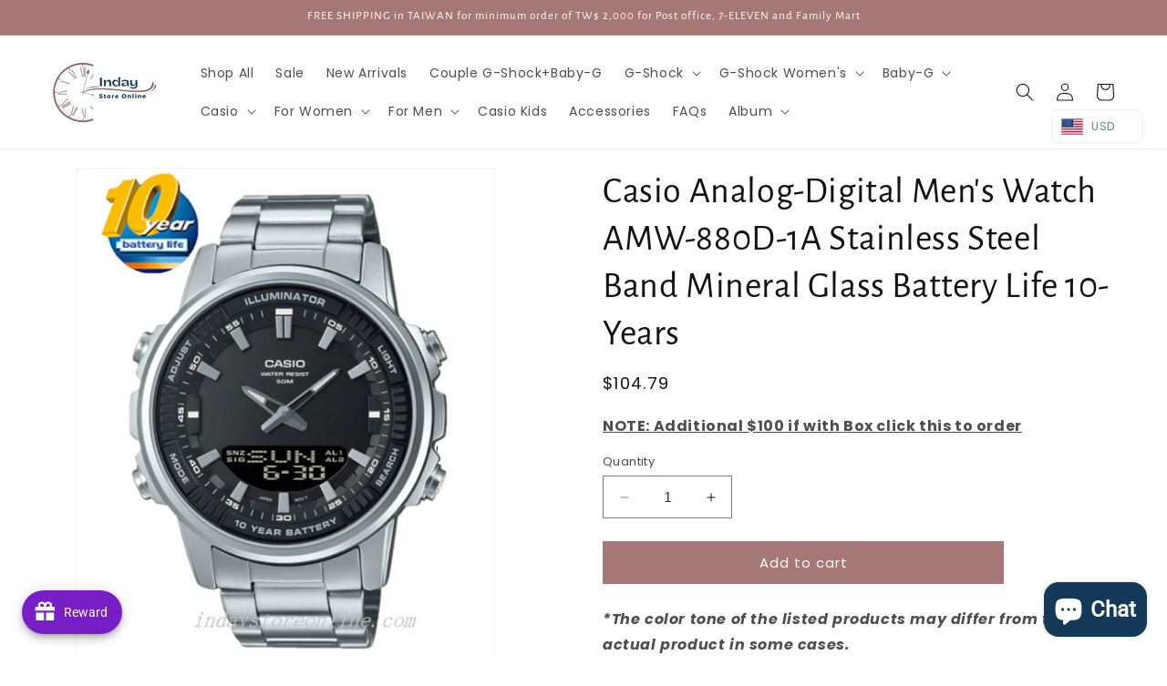

--- FILE ---
content_type: text/html; charset=utf-8
request_url: https://indaystoreonline.com/products/amw-880d-1a
body_size: 59901
content:
<!doctype html>
<html class="no-js" lang="en">
  <head>
    <meta charset="utf-8">
    <meta http-equiv="X-UA-Compatible" content="IE=edge">
    <meta name="viewport" content="width=device-width,initial-scale=1">
    <meta name="theme-color" content="">
    <link rel="canonical" href="https://indaystoreonline.com/products/amw-880d-1a"><link rel="icon" type="image/png" href="//indaystoreonline.com/cdn/shop/files/IOS_Logo_4.png?crop=center&height=32&v=1683253777&width=32"><link rel="preconnect" href="https://fonts.shopifycdn.com" crossorigin><title>
      Casio Analog-Digital Men&#39;s Watch AMW-880D-1A Stainless Steel Band Mine
 &ndash; indaystoreonline</title>

    
      <meta name="description" content="Features Sporty, yet sophisticated — the ideal companion no matter where your day takes you.With water resistance up to 50 meters, ten-year battery life, stopwatch, calendar, and World Time, these beautiful watches totally deliver on function, too. The telememo 30 feature, which stores up to 30 telephone numbers right ">
    

    

<meta property="og:site_name" content="indaystoreonline">
<meta property="og:url" content="https://indaystoreonline.com/products/amw-880d-1a">
<meta property="og:title" content="Casio Analog-Digital Men&#39;s Watch AMW-880D-1A Stainless Steel Band Mine">
<meta property="og:type" content="product">
<meta property="og:description" content="Features Sporty, yet sophisticated — the ideal companion no matter where your day takes you.With water resistance up to 50 meters, ten-year battery life, stopwatch, calendar, and World Time, these beautiful watches totally deliver on function, too. The telememo 30 feature, which stores up to 30 telephone numbers right "><meta property="og:image" content="http://indaystoreonline.com/cdn/shop/products/AMW-880D-1A_NT3200_60977da3-750e-405b-acc3-07f4848d9765.png?v=1647272278">
  <meta property="og:image:secure_url" content="https://indaystoreonline.com/cdn/shop/products/AMW-880D-1A_NT3200_60977da3-750e-405b-acc3-07f4848d9765.png?v=1647272278">
  <meta property="og:image:width" content="500">
  <meta property="og:image:height" content="600"><meta property="og:price:amount" content="3,360.00">
  <meta property="og:price:currency" content="TWD"><meta name="twitter:card" content="summary_large_image">
<meta name="twitter:title" content="Casio Analog-Digital Men&#39;s Watch AMW-880D-1A Stainless Steel Band Mine">
<meta name="twitter:description" content="Features Sporty, yet sophisticated — the ideal companion no matter where your day takes you.With water resistance up to 50 meters, ten-year battery life, stopwatch, calendar, and World Time, these beautiful watches totally deliver on function, too. The telememo 30 feature, which stores up to 30 telephone numbers right ">


    <script src="//indaystoreonline.com/cdn/shop/t/12/assets/constants.js?v=58251544750838685771691976161" defer="defer"></script>
    <script src="//indaystoreonline.com/cdn/shop/t/12/assets/pubsub.js?v=158357773527763999511691976162" defer="defer"></script>
    <script src="//indaystoreonline.com/cdn/shop/t/12/assets/global.js?v=116544237580211339911726126975" defer="defer"></script><script src="//indaystoreonline.com/cdn/shop/t/12/assets/animations.js?v=88693664871331136111691976160" defer="defer"></script><script>window.performance && window.performance.mark && window.performance.mark('shopify.content_for_header.start');</script><meta name="google-site-verification" content="nlw1BDeydpPNmHwKQB24FzoXun8H28_LvlZwcLtI4Ms">
<meta name="facebook-domain-verification" content="7yzhc1nursq7vy74ub1sbi5idog4ev">
<meta id="shopify-digital-wallet" name="shopify-digital-wallet" content="/23252828237/digital_wallets/dialog">
<link rel="alternate" type="application/json+oembed" href="https://indaystoreonline.com/products/amw-880d-1a.oembed">
<script async="async" src="/checkouts/internal/preloads.js?locale=en-TW"></script>
<script id="shopify-features" type="application/json">{"accessToken":"c8d6c70237b0a6d1a8116d1ea0ffdff7","betas":["rich-media-storefront-analytics"],"domain":"indaystoreonline.com","predictiveSearch":true,"shopId":23252828237,"locale":"en"}</script>
<script>var Shopify = Shopify || {};
Shopify.shop = "indaystoreonline.myshopify.com";
Shopify.locale = "en";
Shopify.currency = {"active":"TWD","rate":"1.0"};
Shopify.country = "TW";
Shopify.theme = {"name":"Inday Store Online (New  Update)","id":123454586957,"schema_name":"Dawn","schema_version":"11.0.0","theme_store_id":887,"role":"main"};
Shopify.theme.handle = "null";
Shopify.theme.style = {"id":null,"handle":null};
Shopify.cdnHost = "indaystoreonline.com/cdn";
Shopify.routes = Shopify.routes || {};
Shopify.routes.root = "/";</script>
<script type="module">!function(o){(o.Shopify=o.Shopify||{}).modules=!0}(window);</script>
<script>!function(o){function n(){var o=[];function n(){o.push(Array.prototype.slice.apply(arguments))}return n.q=o,n}var t=o.Shopify=o.Shopify||{};t.loadFeatures=n(),t.autoloadFeatures=n()}(window);</script>
<script id="shop-js-analytics" type="application/json">{"pageType":"product"}</script>
<script defer="defer" async type="module" src="//indaystoreonline.com/cdn/shopifycloud/shop-js/modules/v2/client.init-shop-cart-sync_BdyHc3Nr.en.esm.js"></script>
<script defer="defer" async type="module" src="//indaystoreonline.com/cdn/shopifycloud/shop-js/modules/v2/chunk.common_Daul8nwZ.esm.js"></script>
<script type="module">
  await import("//indaystoreonline.com/cdn/shopifycloud/shop-js/modules/v2/client.init-shop-cart-sync_BdyHc3Nr.en.esm.js");
await import("//indaystoreonline.com/cdn/shopifycloud/shop-js/modules/v2/chunk.common_Daul8nwZ.esm.js");

  window.Shopify.SignInWithShop?.initShopCartSync?.({"fedCMEnabled":true,"windoidEnabled":true});

</script>
<script>(function() {
  var isLoaded = false;
  function asyncLoad() {
    if (isLoaded) return;
    isLoaded = true;
    var urls = ["\/\/cdn.shopify.com\/proxy\/b46d0eff6e86367a61bb0cab591a7e00c6662ad3c41f974e70c0c784510a7295\/app.akocommerce.com\/store\/script.js?shop=indaystoreonline.myshopify.com\u0026sp-cache-control=cHVibGljLCBtYXgtYWdlPTkwMA","https:\/\/d3f0kqa8h3si01.cloudfront.net\/scripts\/indaystoreonline.20230904143124.scripttag.js?shop=indaystoreonline.myshopify.com"];
    for (var i = 0; i < urls.length; i++) {
      var s = document.createElement('script');
      s.type = 'text/javascript';
      s.async = true;
      s.src = urls[i];
      var x = document.getElementsByTagName('script')[0];
      x.parentNode.insertBefore(s, x);
    }
  };
  if(window.attachEvent) {
    window.attachEvent('onload', asyncLoad);
  } else {
    window.addEventListener('load', asyncLoad, false);
  }
})();</script>
<script id="__st">var __st={"a":23252828237,"offset":28800,"reqid":"31bdc559-bf75-45b2-b0c8-028309918734-1769028608","pageurl":"indaystoreonline.com\/products\/amw-880d-1a","u":"77fbdaa22d24","p":"product","rtyp":"product","rid":6711732600909};</script>
<script>window.ShopifyPaypalV4VisibilityTracking = true;</script>
<script id="captcha-bootstrap">!function(){'use strict';const t='contact',e='account',n='new_comment',o=[[t,t],['blogs',n],['comments',n],[t,'customer']],c=[[e,'customer_login'],[e,'guest_login'],[e,'recover_customer_password'],[e,'create_customer']],r=t=>t.map((([t,e])=>`form[action*='/${t}']:not([data-nocaptcha='true']) input[name='form_type'][value='${e}']`)).join(','),a=t=>()=>t?[...document.querySelectorAll(t)].map((t=>t.form)):[];function s(){const t=[...o],e=r(t);return a(e)}const i='password',u='form_key',d=['recaptcha-v3-token','g-recaptcha-response','h-captcha-response',i],f=()=>{try{return window.sessionStorage}catch{return}},m='__shopify_v',_=t=>t.elements[u];function p(t,e,n=!1){try{const o=window.sessionStorage,c=JSON.parse(o.getItem(e)),{data:r}=function(t){const{data:e,action:n}=t;return t[m]||n?{data:e,action:n}:{data:t,action:n}}(c);for(const[e,n]of Object.entries(r))t.elements[e]&&(t.elements[e].value=n);n&&o.removeItem(e)}catch(o){console.error('form repopulation failed',{error:o})}}const l='form_type',E='cptcha';function T(t){t.dataset[E]=!0}const w=window,h=w.document,L='Shopify',v='ce_forms',y='captcha';let A=!1;((t,e)=>{const n=(g='f06e6c50-85a8-45c8-87d0-21a2b65856fe',I='https://cdn.shopify.com/shopifycloud/storefront-forms-hcaptcha/ce_storefront_forms_captcha_hcaptcha.v1.5.2.iife.js',D={infoText:'Protected by hCaptcha',privacyText:'Privacy',termsText:'Terms'},(t,e,n)=>{const o=w[L][v],c=o.bindForm;if(c)return c(t,g,e,D).then(n);var r;o.q.push([[t,g,e,D],n]),r=I,A||(h.body.append(Object.assign(h.createElement('script'),{id:'captcha-provider',async:!0,src:r})),A=!0)});var g,I,D;w[L]=w[L]||{},w[L][v]=w[L][v]||{},w[L][v].q=[],w[L][y]=w[L][y]||{},w[L][y].protect=function(t,e){n(t,void 0,e),T(t)},Object.freeze(w[L][y]),function(t,e,n,w,h,L){const[v,y,A,g]=function(t,e,n){const i=e?o:[],u=t?c:[],d=[...i,...u],f=r(d),m=r(i),_=r(d.filter((([t,e])=>n.includes(e))));return[a(f),a(m),a(_),s()]}(w,h,L),I=t=>{const e=t.target;return e instanceof HTMLFormElement?e:e&&e.form},D=t=>v().includes(t);t.addEventListener('submit',(t=>{const e=I(t);if(!e)return;const n=D(e)&&!e.dataset.hcaptchaBound&&!e.dataset.recaptchaBound,o=_(e),c=g().includes(e)&&(!o||!o.value);(n||c)&&t.preventDefault(),c&&!n&&(function(t){try{if(!f())return;!function(t){const e=f();if(!e)return;const n=_(t);if(!n)return;const o=n.value;o&&e.removeItem(o)}(t);const e=Array.from(Array(32),(()=>Math.random().toString(36)[2])).join('');!function(t,e){_(t)||t.append(Object.assign(document.createElement('input'),{type:'hidden',name:u})),t.elements[u].value=e}(t,e),function(t,e){const n=f();if(!n)return;const o=[...t.querySelectorAll(`input[type='${i}']`)].map((({name:t})=>t)),c=[...d,...o],r={};for(const[a,s]of new FormData(t).entries())c.includes(a)||(r[a]=s);n.setItem(e,JSON.stringify({[m]:1,action:t.action,data:r}))}(t,e)}catch(e){console.error('failed to persist form',e)}}(e),e.submit())}));const S=(t,e)=>{t&&!t.dataset[E]&&(n(t,e.some((e=>e===t))),T(t))};for(const o of['focusin','change'])t.addEventListener(o,(t=>{const e=I(t);D(e)&&S(e,y())}));const B=e.get('form_key'),M=e.get(l),P=B&&M;t.addEventListener('DOMContentLoaded',(()=>{const t=y();if(P)for(const e of t)e.elements[l].value===M&&p(e,B);[...new Set([...A(),...v().filter((t=>'true'===t.dataset.shopifyCaptcha))])].forEach((e=>S(e,t)))}))}(h,new URLSearchParams(w.location.search),n,t,e,['guest_login'])})(!0,!0)}();</script>
<script integrity="sha256-4kQ18oKyAcykRKYeNunJcIwy7WH5gtpwJnB7kiuLZ1E=" data-source-attribution="shopify.loadfeatures" defer="defer" src="//indaystoreonline.com/cdn/shopifycloud/storefront/assets/storefront/load_feature-a0a9edcb.js" crossorigin="anonymous"></script>
<script data-source-attribution="shopify.dynamic_checkout.dynamic.init">var Shopify=Shopify||{};Shopify.PaymentButton=Shopify.PaymentButton||{isStorefrontPortableWallets:!0,init:function(){window.Shopify.PaymentButton.init=function(){};var t=document.createElement("script");t.src="https://indaystoreonline.com/cdn/shopifycloud/portable-wallets/latest/portable-wallets.en.js",t.type="module",document.head.appendChild(t)}};
</script>
<script data-source-attribution="shopify.dynamic_checkout.buyer_consent">
  function portableWalletsHideBuyerConsent(e){var t=document.getElementById("shopify-buyer-consent"),n=document.getElementById("shopify-subscription-policy-button");t&&n&&(t.classList.add("hidden"),t.setAttribute("aria-hidden","true"),n.removeEventListener("click",e))}function portableWalletsShowBuyerConsent(e){var t=document.getElementById("shopify-buyer-consent"),n=document.getElementById("shopify-subscription-policy-button");t&&n&&(t.classList.remove("hidden"),t.removeAttribute("aria-hidden"),n.addEventListener("click",e))}window.Shopify?.PaymentButton&&(window.Shopify.PaymentButton.hideBuyerConsent=portableWalletsHideBuyerConsent,window.Shopify.PaymentButton.showBuyerConsent=portableWalletsShowBuyerConsent);
</script>
<script data-source-attribution="shopify.dynamic_checkout.cart.bootstrap">document.addEventListener("DOMContentLoaded",(function(){function t(){return document.querySelector("shopify-accelerated-checkout-cart, shopify-accelerated-checkout")}if(t())Shopify.PaymentButton.init();else{new MutationObserver((function(e,n){t()&&(Shopify.PaymentButton.init(),n.disconnect())})).observe(document.body,{childList:!0,subtree:!0})}}));
</script>
<script id="sections-script" data-sections="header" defer="defer" src="//indaystoreonline.com/cdn/shop/t/12/compiled_assets/scripts.js?v=5841"></script>
<script>window.performance && window.performance.mark && window.performance.mark('shopify.content_for_header.end');</script>


    <style data-shopify>
      @font-face {
  font-family: Poppins;
  font-weight: 400;
  font-style: normal;
  font-display: swap;
  src: url("//indaystoreonline.com/cdn/fonts/poppins/poppins_n4.0ba78fa5af9b0e1a374041b3ceaadf0a43b41362.woff2") format("woff2"),
       url("//indaystoreonline.com/cdn/fonts/poppins/poppins_n4.214741a72ff2596839fc9760ee7a770386cf16ca.woff") format("woff");
}

      @font-face {
  font-family: Poppins;
  font-weight: 700;
  font-style: normal;
  font-display: swap;
  src: url("//indaystoreonline.com/cdn/fonts/poppins/poppins_n7.56758dcf284489feb014a026f3727f2f20a54626.woff2") format("woff2"),
       url("//indaystoreonline.com/cdn/fonts/poppins/poppins_n7.f34f55d9b3d3205d2cd6f64955ff4b36f0cfd8da.woff") format("woff");
}

      @font-face {
  font-family: Poppins;
  font-weight: 400;
  font-style: italic;
  font-display: swap;
  src: url("//indaystoreonline.com/cdn/fonts/poppins/poppins_i4.846ad1e22474f856bd6b81ba4585a60799a9f5d2.woff2") format("woff2"),
       url("//indaystoreonline.com/cdn/fonts/poppins/poppins_i4.56b43284e8b52fc64c1fd271f289a39e8477e9ec.woff") format("woff");
}

      @font-face {
  font-family: Poppins;
  font-weight: 700;
  font-style: italic;
  font-display: swap;
  src: url("//indaystoreonline.com/cdn/fonts/poppins/poppins_i7.42fd71da11e9d101e1e6c7932199f925f9eea42d.woff2") format("woff2"),
       url("//indaystoreonline.com/cdn/fonts/poppins/poppins_i7.ec8499dbd7616004e21155106d13837fff4cf556.woff") format("woff");
}

      @font-face {
  font-family: "Alegreya Sans";
  font-weight: 400;
  font-style: normal;
  font-display: swap;
  src: url("//indaystoreonline.com/cdn/fonts/alegreya_sans/alegreyasans_n4.e332e76eefe545db0f9180cd382ce06e2f88055f.woff2") format("woff2"),
       url("//indaystoreonline.com/cdn/fonts/alegreya_sans/alegreyasans_n4.2f538e6a7581234d2f67054a40fbfd36d80c2e56.woff") format("woff");
}


      
        :root,
        .color-background-1 {
          --color-background: 255,255,255;
        
          --gradient-background: #ffffff;
        
        --color-foreground: 18,18,18;
        --color-shadow: 18,18,18;
        --color-button: 166,119,119;
        --color-button-text: 255,255,255;
        --color-secondary-button: 255,255,255;
        --color-secondary-button-text: 166,119,119;
        --color-link: 166,119,119;
        --color-badge-foreground: 18,18,18;
        --color-badge-background: 255,255,255;
        --color-badge-border: 18,18,18;
        --payment-terms-background-color: rgb(255 255 255);
      }
      
        
        .color-background-2 {
          --color-background: 255,62,62;
        
          --gradient-background: #ff3e3e;
        
        --color-foreground: 18,18,18;
        --color-shadow: 18,18,18;
        --color-button: 18,18,18;
        --color-button-text: 255,62,62;
        --color-secondary-button: 255,62,62;
        --color-secondary-button-text: 18,18,18;
        --color-link: 18,18,18;
        --color-badge-foreground: 18,18,18;
        --color-badge-background: 255,62,62;
        --color-badge-border: 18,18,18;
        --payment-terms-background-color: rgb(255 62 62);
      }
      
        
        .color-inverse {
          --color-background: 18,18,18;
        
          --gradient-background: #121212;
        
        --color-foreground: 255,255,255;
        --color-shadow: 18,18,18;
        --color-button: 255,255,255;
        --color-button-text: 18,18,18;
        --color-secondary-button: 18,18,18;
        --color-secondary-button-text: 255,255,255;
        --color-link: 255,255,255;
        --color-badge-foreground: 255,255,255;
        --color-badge-background: 18,18,18;
        --color-badge-border: 255,255,255;
        --payment-terms-background-color: rgb(18 18 18);
      }
      
        
        .color-accent-1 {
          --color-background: 166,119,119;
        
          --gradient-background: #a67777;
        
        --color-foreground: 255,255,255;
        --color-shadow: 18,18,18;
        --color-button: 255,255,255;
        --color-button-text: 166,119,119;
        --color-secondary-button: 166,119,119;
        --color-secondary-button-text: 255,255,255;
        --color-link: 255,255,255;
        --color-badge-foreground: 255,255,255;
        --color-badge-background: 166,119,119;
        --color-badge-border: 255,255,255;
        --payment-terms-background-color: rgb(166 119 119);
      }
      
        
        .color-accent-2 {
          --color-background: 20,57,89;
        
          --gradient-background: #143959;
        
        --color-foreground: 255,255,255;
        --color-shadow: 18,18,18;
        --color-button: 255,255,255;
        --color-button-text: 20,57,89;
        --color-secondary-button: 20,57,89;
        --color-secondary-button-text: 255,255,255;
        --color-link: 255,255,255;
        --color-badge-foreground: 255,255,255;
        --color-badge-background: 20,57,89;
        --color-badge-border: 255,255,255;
        --payment-terms-background-color: rgb(20 57 89);
      }
      

      body, .color-background-1, .color-background-2, .color-inverse, .color-accent-1, .color-accent-2 {
        color: rgba(var(--color-foreground), 0.75);
        background-color: rgb(var(--color-background));
      }

      :root {
        --font-body-family: Poppins, sans-serif;
        --font-body-style: normal;
        --font-body-weight: 400;
        --font-body-weight-bold: 700;

        --font-heading-family: "Alegreya Sans", sans-serif;
        --font-heading-style: normal;
        --font-heading-weight: 400;

        --font-body-scale: 1.0;
        --font-heading-scale: 1.0;

        --media-padding: px;
        --media-border-opacity: 0.05;
        --media-border-width: 1px;
        --media-radius: 0px;
        --media-shadow-opacity: 0.0;
        --media-shadow-horizontal-offset: 0px;
        --media-shadow-vertical-offset: 4px;
        --media-shadow-blur-radius: 5px;
        --media-shadow-visible: 0;

        --page-width: 150rem;
        --page-width-margin: 0rem;

        --product-card-image-padding: 0.0rem;
        --product-card-corner-radius: 0.0rem;
        --product-card-text-alignment: left;
        --product-card-border-width: 0.0rem;
        --product-card-border-opacity: 0.1;
        --product-card-shadow-opacity: 0.0;
        --product-card-shadow-visible: 0;
        --product-card-shadow-horizontal-offset: 0.0rem;
        --product-card-shadow-vertical-offset: 0.4rem;
        --product-card-shadow-blur-radius: 0.5rem;

        --collection-card-image-padding: 0.0rem;
        --collection-card-corner-radius: 0.0rem;
        --collection-card-text-alignment: left;
        --collection-card-border-width: 0.0rem;
        --collection-card-border-opacity: 0.1;
        --collection-card-shadow-opacity: 0.0;
        --collection-card-shadow-visible: 0;
        --collection-card-shadow-horizontal-offset: 0.0rem;
        --collection-card-shadow-vertical-offset: 0.4rem;
        --collection-card-shadow-blur-radius: 0.5rem;

        --blog-card-image-padding: 0.0rem;
        --blog-card-corner-radius: 0.0rem;
        --blog-card-text-alignment: left;
        --blog-card-border-width: 0.0rem;
        --blog-card-border-opacity: 0.1;
        --blog-card-shadow-opacity: 0.0;
        --blog-card-shadow-visible: 0;
        --blog-card-shadow-horizontal-offset: 0.0rem;
        --blog-card-shadow-vertical-offset: 0.4rem;
        --blog-card-shadow-blur-radius: 0.5rem;

        --badge-corner-radius: 4.0rem;

        --popup-border-width: 1px;
        --popup-border-opacity: 0.1;
        --popup-corner-radius: 0px;
        --popup-shadow-opacity: 0.0;
        --popup-shadow-horizontal-offset: 0px;
        --popup-shadow-vertical-offset: 4px;
        --popup-shadow-blur-radius: 5px;

        --drawer-border-width: 1px;
        --drawer-border-opacity: 0.1;
        --drawer-shadow-opacity: 0.0;
        --drawer-shadow-horizontal-offset: 0px;
        --drawer-shadow-vertical-offset: 4px;
        --drawer-shadow-blur-radius: 5px;

        --spacing-sections-desktop: 8px;
        --spacing-sections-mobile: 8px;

        --grid-desktop-vertical-spacing: 8px;
        --grid-desktop-horizontal-spacing: 8px;
        --grid-mobile-vertical-spacing: 4px;
        --grid-mobile-horizontal-spacing: 4px;

        --text-boxes-border-opacity: 0.1;
        --text-boxes-border-width: 0px;
        --text-boxes-radius: 0px;
        --text-boxes-shadow-opacity: 0.0;
        --text-boxes-shadow-visible: 0;
        --text-boxes-shadow-horizontal-offset: 0px;
        --text-boxes-shadow-vertical-offset: 4px;
        --text-boxes-shadow-blur-radius: 5px;

        --buttons-radius: 0px;
        --buttons-radius-outset: 0px;
        --buttons-border-width: 1px;
        --buttons-border-opacity: 1.0;
        --buttons-shadow-opacity: 0.0;
        --buttons-shadow-visible: 0;
        --buttons-shadow-horizontal-offset: 0px;
        --buttons-shadow-vertical-offset: 4px;
        --buttons-shadow-blur-radius: 5px;
        --buttons-border-offset: 0px;

        --inputs-radius: 0px;
        --inputs-border-width: 1px;
        --inputs-border-opacity: 0.55;
        --inputs-shadow-opacity: 0.0;
        --inputs-shadow-horizontal-offset: 0px;
        --inputs-margin-offset: 0px;
        --inputs-shadow-vertical-offset: 4px;
        --inputs-shadow-blur-radius: 5px;
        --inputs-radius-outset: 0px;

        --variant-pills-radius: 40px;
        --variant-pills-border-width: 1px;
        --variant-pills-border-opacity: 0.55;
        --variant-pills-shadow-opacity: 0.0;
        --variant-pills-shadow-horizontal-offset: 0px;
        --variant-pills-shadow-vertical-offset: 4px;
        --variant-pills-shadow-blur-radius: 5px;
      }

      *,
      *::before,
      *::after {
        box-sizing: inherit;
      }

      html {
        box-sizing: border-box;
        font-size: calc(var(--font-body-scale) * 62.5%);
        height: 100%;
      }

      body {
        display: grid;
        grid-template-rows: auto auto 1fr auto;
        grid-template-columns: 100%;
        min-height: 100%;
        margin: 0;
        font-size: 1.5rem;
        letter-spacing: 0.06rem;
        line-height: calc(1 + 0.8 / var(--font-body-scale));
        font-family: var(--font-body-family);
        font-style: var(--font-body-style);
        font-weight: var(--font-body-weight);
      }

      @media screen and (min-width: 750px) {
        body {
          font-size: 1.6rem;
        }
      }
    </style>

    <link href="//indaystoreonline.com/cdn/shop/t/12/assets/base.css?v=165191016556652226921691976160" rel="stylesheet" type="text/css" media="all" />
<link rel="preload" as="font" href="//indaystoreonline.com/cdn/fonts/poppins/poppins_n4.0ba78fa5af9b0e1a374041b3ceaadf0a43b41362.woff2" type="font/woff2" crossorigin><link rel="preload" as="font" href="//indaystoreonline.com/cdn/fonts/alegreya_sans/alegreyasans_n4.e332e76eefe545db0f9180cd382ce06e2f88055f.woff2" type="font/woff2" crossorigin><link href="//indaystoreonline.com/cdn/shop/t/12/assets/component-localization-form.css?v=143319823105703127341691976161" rel="stylesheet" type="text/css" media="all" />
      <script src="//indaystoreonline.com/cdn/shop/t/12/assets/localization-form.js?v=161644695336821385561691976161" defer="defer"></script><link
        rel="stylesheet"
        href="//indaystoreonline.com/cdn/shop/t/12/assets/component-predictive-search.css?v=118923337488134913561691976161"
        media="print"
        onload="this.media='all'"
      ><script>
      document.documentElement.className = document.documentElement.className.replace('no-js', 'js');
      if (Shopify.designMode) {
        document.documentElement.classList.add('shopify-design-mode');
      }
    </script>
  <!-- BEGIN app block: shopify://apps/rt-facebook-messenger-chat/blocks/app-embed/f9ff3e5c-12a9-4672-9e53-b37aff0a3a98 --><script>
  window.roarJs = window.roarJs || {};
  roarJs.MessengerConfig = {
    metafields: {
      shop: "indaystoreonline.myshopify.com",
      settings: {"enabled":"1","page_id":"288563938223025","locale":"en_US","param":{"show_on_all":"1","show_on_home":"1","show_on_product":"1","show_on_collection":"1","show_on_cart":"1"},"exitintent":{"disabled":"1","expire":"0","favicon":{"enabled":"1","message":"You have a message!"},"popup":{"enabled":"1","line1":"Before you leave","line2":"We'd love to give you a 15% discount","line3":"For the next purchase","discount":"DISCOUNT_CODE"},"style":{"gradient":"preset","pattern":"0","custom":{"color":"#ffffff","background":"#0084ff"}}},"only1":"true"},
      moneyFormat: "\u003cspan class=money\u003e${{amount}}\u003c\/span\u003e"
    }
  }
</script>


<!-- END app block --><!-- BEGIN app block: shopify://apps/ako-cvs/blocks/cvs_widget/db3cf894-1968-40c5-bb48-952d15f1fd8d --><script>
  window.__CVS_STATE__ = window.__CVS_STATE__ || {"features":["cvs","cvs/autoFulfillment","express/ecpay-tcat","ordersList"],"shop":"indaystoreonline.myshopify.com","carrier_service":{"v2":false,"cvs_store_types":["711","FM"]},"hct":{"soap":{"weight_unit":null,"default_package_size":null,"default_temperature":null}},"onboarding":{"objective":"cvs"},"invoice":{"vendor":null,"ecpay":{"MerchantID":"3375304","LogisticsType":"CVS","enable_barcode":null,"enable_love_code":null,"love_codes":null}},"shopcom":null,"ui":{"description":{"margin_bottom":11,"text":"Please select a shipping method and press the Checkout button. The shipping fee for the whole Taiwan is 70 yuan, and the home delivery fee is 100 yuan. For other countries, please check the next page after filling in the address.","text_color":"#666666"},"excluded_cvs_item_ids":[],"price_limit":19940,"general":{"has_border":false,"margin_bottom":0,"title_color":"#444","default_cvs":true,"margin_left":0,"alignment":"right","is_sm":false,"width":400,"subtitle_color":"#666","border_color":"#DEDEDE","is_border_rounded":false,"cvs_title":"運送方式","only_cvs":false,"margin_right":0,"is3_d":true,"margin_top":0,"cvs_warning":"請點選上方圖示選取取貨門市"},"main_button":{"cvs_text":"台灣超商ＣＯＤ / CVS<br />2 - 3 天 (Taiwan Only)","margin_bottom":14,"hover_bg_color":"#FFFFFF","unselected_bg_color":"#FFFFFF","unselected_text_color":"#292929","express_text":"郵寄Postoffice / Express<br />1 - 3天, DHL International 5-10 days","hover_text_color":"#292929","selected_text_color":"#FFFFFF","selected_bg_color":"#5981C1"},"has_invoice_section":false,"note":{"color":"#444444","text":"＊超商取件需本人持證件領取，請務必確認下一步驟之*收件人及電話正確填寫且可至門市完成取件。"},"cvs_companies":{"margin_bottom":14,"available_cvs_companies":["seven","hilife","fami"]},"has_cvs_section":true,"result":{"title_text":"取貨地點","shop_color":"#333333","margin_bottom":14,"title_color":"#9E9E9E"},"enable_price_limit":true},"logistics":{"location_types":null,"default_package_size":null,"express":{"vendor":"ecpay-post","hct_enabled":false,"tcat_enabled":null,"ecpay":{"post_default_temp_level":0,"post_enabled":true,"tcat_enabled":false,"tcat_default_temp_level":0,"tcat_default_pkg_size":60}}},"api_host":"app.akocommerce.com","cvs":{"shipping_entry_version":null,"ecpay_api_url":"https://logistics.ecpay.com.tw","ecpay":{"MerchantID":"3375304","LogisticsType":"CVS","IsC2C":true},"vendor":"ecpay"},"ecpay-tcat":{"enabled":false},"use_preact":true,"flags":{"only_show_v2":false,"use_order_list_v2":true,"redesign":true}}
</script>
<!-- END app block --><!-- BEGIN app block: shopify://apps/rt-terms-and-conditions-box/blocks/app-embed/17661ca5-aeea-41b9-8091-d8f7233e8b22 --><script type='text/javascript'>
  window.roarJs = window.roarJs || {};
      roarJs.LegalConfig = {
          metafields: {
          shop: "indaystoreonline.myshopify.com",
          settings: {"enabled":"1","param":{"message":"I have read and agreed with the {link} and {link-2}.","error_message":"Please agree to the terms and conditions before making a purchase!","error_display":"dialog","greeting":{"enabled":"0","message":"Please agree to the T\u0026C before purchasing!","delay":"1"},"link_order":["link","link-2"],"links":{"link":{"label":"Exchange rate","target":"_blank","url":"https:\/\/indaystoreonline.com\/pages\/exchange-rate","policy":"terms-of-service"},"link-2":{"label":"Policy","target":"_blank","url":"https:\/\/indaystoreonline.com\/policies\/refund-policy","policy":"privacy-policy"}},"force_enabled":"0","optional":"0","optional_message_enabled":"0","optional_message_value":"Thank you! The page will be moved to the checkout page.","optional_checkbox_hidden":"0","time_enabled":"1","time_label":"Agreed to the Extra Charge and Tax Policy on","checkbox":"2"},"popup":{"title":"Terms and Conditions","width":"600","button":"Process to Checkout","icon_color":"#197bbd"},"style":{"checkbox":{"size":"26","color":"#f10833"},"message":{"font":"Poppins:100,100italic,200,200italic,300,300italic,regular,italic,500,500italic,600,600italic,700,700italic,800,800italic,900,900italic","size":"14","customized":{"enabled":"1","color":"#212b36","accent":"#ff4e6f","error":"#de3618"},"align":"center","padding":{"top":"0","right":"0","bottom":"0","left":"0"}}},"only1":"true","installer":{"123454586957":{"cart":{"selector":"#main-cart-footer DIV DIV.cart__footer.section-template--14730604838989__cart-footer-padding DIV.cart__blocks DIV.js-contents SMALL.tax-note.caption-large.rte","position":"after"},"minicart":null,"product":null}}},
          moneyFormat: "\u003cspan class=money\u003e${{amount}}\u003c\/span\u003e"
      }
  }
</script>
<script src='https://cdn.shopify.com/extensions/019a2c75-764c-7925-b253-e24466484d41/legal-7/assets/legal.js' defer></script>


<!-- END app block --><!-- BEGIN app block: shopify://apps/klaviyo-email-marketing-sms/blocks/klaviyo-onsite-embed/2632fe16-c075-4321-a88b-50b567f42507 -->












  <script async src="https://static.klaviyo.com/onsite/js/RxCFiM/klaviyo.js?company_id=RxCFiM"></script>
  <script>!function(){if(!window.klaviyo){window._klOnsite=window._klOnsite||[];try{window.klaviyo=new Proxy({},{get:function(n,i){return"push"===i?function(){var n;(n=window._klOnsite).push.apply(n,arguments)}:function(){for(var n=arguments.length,o=new Array(n),w=0;w<n;w++)o[w]=arguments[w];var t="function"==typeof o[o.length-1]?o.pop():void 0,e=new Promise((function(n){window._klOnsite.push([i].concat(o,[function(i){t&&t(i),n(i)}]))}));return e}}})}catch(n){window.klaviyo=window.klaviyo||[],window.klaviyo.push=function(){var n;(n=window._klOnsite).push.apply(n,arguments)}}}}();</script>

  
    <script id="viewed_product">
      if (item == null) {
        var _learnq = _learnq || [];

        var MetafieldReviews = null
        var MetafieldYotpoRating = null
        var MetafieldYotpoCount = null
        var MetafieldLooxRating = null
        var MetafieldLooxCount = null
        var okendoProduct = null
        var okendoProductReviewCount = null
        var okendoProductReviewAverageValue = null
        try {
          // The following fields are used for Customer Hub recently viewed in order to add reviews.
          // This information is not part of __kla_viewed. Instead, it is part of __kla_viewed_reviewed_items
          MetafieldReviews = {};
          MetafieldYotpoRating = null
          MetafieldYotpoCount = null
          MetafieldLooxRating = null
          MetafieldLooxCount = null

          okendoProduct = null
          // If the okendo metafield is not legacy, it will error, which then requires the new json formatted data
          if (okendoProduct && 'error' in okendoProduct) {
            okendoProduct = null
          }
          okendoProductReviewCount = okendoProduct ? okendoProduct.reviewCount : null
          okendoProductReviewAverageValue = okendoProduct ? okendoProduct.reviewAverageValue : null
        } catch (error) {
          console.error('Error in Klaviyo onsite reviews tracking:', error);
        }

        var item = {
          Name: "Casio Analog-Digital Men's Watch AMW-880D-1A Stainless Steel Band Mineral Glass Battery Life 10-Years",
          ProductID: 6711732600909,
          Categories: ["ANALOG-DIGITAL COMBINATION","CASIO"],
          ImageURL: "https://indaystoreonline.com/cdn/shop/products/AMW-880D-1A_NT3200_60977da3-750e-405b-acc3-07f4848d9765_grande.png?v=1647272278",
          URL: "https://indaystoreonline.com/products/amw-880d-1a",
          Brand: "indaystoreonline",
          Price: "$3,360.00",
          Value: "3,360.00",
          CompareAtPrice: "$0.00"
        };
        _learnq.push(['track', 'Viewed Product', item]);
        _learnq.push(['trackViewedItem', {
          Title: item.Name,
          ItemId: item.ProductID,
          Categories: item.Categories,
          ImageUrl: item.ImageURL,
          Url: item.URL,
          Metadata: {
            Brand: item.Brand,
            Price: item.Price,
            Value: item.Value,
            CompareAtPrice: item.CompareAtPrice
          },
          metafields:{
            reviews: MetafieldReviews,
            yotpo:{
              rating: MetafieldYotpoRating,
              count: MetafieldYotpoCount,
            },
            loox:{
              rating: MetafieldLooxRating,
              count: MetafieldLooxCount,
            },
            okendo: {
              rating: okendoProductReviewAverageValue,
              count: okendoProductReviewCount,
            }
          }
        }]);
      }
    </script>
  




  <script>
    window.klaviyoReviewsProductDesignMode = false
  </script>







<!-- END app block --><!-- BEGIN app block: shopify://apps/cozy-antitheft/blocks/Cozy_Antitheft_Script_1.0.0/a34a1874-f183-4394-8a9a-1e3f3275f1a7 --><script src="https://cozyantitheft.addons.business/js/script_tags/indaystoreonline/default/protect.js?shop=indaystoreonline.myshopify.com" async type="text/javascript"></script>


<!-- END app block --><!-- BEGIN app block: shopify://apps/judge-me-reviews/blocks/judgeme_core/61ccd3b1-a9f2-4160-9fe9-4fec8413e5d8 --><!-- Start of Judge.me Core -->






<link rel="dns-prefetch" href="https://cdnwidget.judge.me">
<link rel="dns-prefetch" href="https://cdn.judge.me">
<link rel="dns-prefetch" href="https://cdn1.judge.me">
<link rel="dns-prefetch" href="https://api.judge.me">

<script data-cfasync='false' class='jdgm-settings-script'>window.jdgmSettings={"pagination":5,"disable_web_reviews":false,"badge_no_review_text":"No reviews","badge_n_reviews_text":"{{ n }} review/reviews","hide_badge_preview_if_no_reviews":true,"badge_hide_text":false,"enforce_center_preview_badge":false,"widget_title":"Customer Reviews","widget_open_form_text":"Write a review","widget_close_form_text":"Cancel review","widget_refresh_page_text":"Refresh page","widget_summary_text":"Based on {{ number_of_reviews }} review/reviews","widget_no_review_text":"Be the first to write a review","widget_name_field_text":"Display name","widget_verified_name_field_text":"Verified Name (public)","widget_name_placeholder_text":"Display name","widget_required_field_error_text":"This field is required.","widget_email_field_text":"Email address","widget_verified_email_field_text":"Verified Email (private, can not be edited)","widget_email_placeholder_text":"Your email address","widget_email_field_error_text":"Please enter a valid email address.","widget_rating_field_text":"Rating","widget_review_title_field_text":"Review Title","widget_review_title_placeholder_text":"Give your review a title","widget_review_body_field_text":"Review content","widget_review_body_placeholder_text":"Start writing here...","widget_pictures_field_text":"Picture/Video (optional)","widget_submit_review_text":"Submit Review","widget_submit_verified_review_text":"Submit Verified Review","widget_submit_success_msg_with_auto_publish":"Thank you! Please refresh the page in a few moments to see your review. You can remove or edit your review by logging into \u003ca href='https://judge.me/login' target='_blank' rel='nofollow noopener'\u003eJudge.me\u003c/a\u003e","widget_submit_success_msg_no_auto_publish":"Thank you! Your review will be published as soon as it is approved by the shop admin. You can remove or edit your review by logging into \u003ca href='https://judge.me/login' target='_blank' rel='nofollow noopener'\u003eJudge.me\u003c/a\u003e","widget_show_default_reviews_out_of_total_text":"Showing {{ n_reviews_shown }} out of {{ n_reviews }} reviews.","widget_show_all_link_text":"Show all","widget_show_less_link_text":"Show less","widget_author_said_text":"{{ reviewer_name }} said:","widget_days_text":"{{ n }} days ago","widget_weeks_text":"{{ n }} week/weeks ago","widget_months_text":"{{ n }} month/months ago","widget_years_text":"{{ n }} year/years ago","widget_yesterday_text":"Yesterday","widget_today_text":"Today","widget_replied_text":"\u003e\u003e {{ shop_name }} replied:","widget_read_more_text":"Read more","widget_reviewer_name_as_initial":"","widget_rating_filter_color":"#fbcd0a","widget_rating_filter_see_all_text":"See all reviews","widget_sorting_most_recent_text":"Most Recent","widget_sorting_highest_rating_text":"Highest Rating","widget_sorting_lowest_rating_text":"Lowest Rating","widget_sorting_with_pictures_text":"Only Pictures","widget_sorting_most_helpful_text":"Most Helpful","widget_open_question_form_text":"Ask a question","widget_reviews_subtab_text":"Reviews","widget_questions_subtab_text":"Questions","widget_question_label_text":"Question","widget_answer_label_text":"Answer","widget_question_placeholder_text":"Write your question here","widget_submit_question_text":"Submit Question","widget_question_submit_success_text":"Thank you for your question! We will notify you once it gets answered.","verified_badge_text":"Verified","verified_badge_bg_color":"","verified_badge_text_color":"","verified_badge_placement":"left-of-reviewer-name","widget_review_max_height":"","widget_hide_border":false,"widget_social_share":false,"widget_thumb":false,"widget_review_location_show":false,"widget_location_format":"","all_reviews_include_out_of_store_products":true,"all_reviews_out_of_store_text":"(out of store)","all_reviews_pagination":100,"all_reviews_product_name_prefix_text":"about","enable_review_pictures":true,"enable_question_anwser":false,"widget_theme":"default","review_date_format":"mm/dd/yyyy","default_sort_method":"most-recent","widget_product_reviews_subtab_text":"Product Reviews","widget_shop_reviews_subtab_text":"Shop Reviews","widget_other_products_reviews_text":"Reviews for other products","widget_store_reviews_subtab_text":"Store reviews","widget_no_store_reviews_text":"This store hasn't received any reviews yet","widget_web_restriction_product_reviews_text":"This product hasn't received any reviews yet","widget_no_items_text":"No items found","widget_show_more_text":"Show more","widget_write_a_store_review_text":"Write a Store Review","widget_other_languages_heading":"Reviews in Other Languages","widget_translate_review_text":"Translate review to {{ language }}","widget_translating_review_text":"Translating...","widget_show_original_translation_text":"Show original ({{ language }})","widget_translate_review_failed_text":"Review couldn't be translated.","widget_translate_review_retry_text":"Retry","widget_translate_review_try_again_later_text":"Try again later","show_product_url_for_grouped_product":false,"widget_sorting_pictures_first_text":"Pictures First","show_pictures_on_all_rev_page_mobile":false,"show_pictures_on_all_rev_page_desktop":false,"floating_tab_hide_mobile_install_preference":false,"floating_tab_button_name":"★ Reviews","floating_tab_title":"Let customers speak for us","floating_tab_button_color":"","floating_tab_button_background_color":"","floating_tab_url":"","floating_tab_url_enabled":false,"floating_tab_tab_style":"text","all_reviews_text_badge_text":"Customers rate us {{ shop.metafields.judgeme.all_reviews_rating | round: 1 }}/5 based on {{ shop.metafields.judgeme.all_reviews_count }} reviews.","all_reviews_text_badge_text_branded_style":"{{ shop.metafields.judgeme.all_reviews_rating | round: 1 }} out of 5 stars based on {{ shop.metafields.judgeme.all_reviews_count }} reviews","is_all_reviews_text_badge_a_link":false,"show_stars_for_all_reviews_text_badge":false,"all_reviews_text_badge_url":"","all_reviews_text_style":"branded","all_reviews_text_color_style":"judgeme_brand_color","all_reviews_text_color":"#108474","all_reviews_text_show_jm_brand":true,"featured_carousel_show_header":true,"featured_carousel_title":"What customer says about our Watch?","testimonials_carousel_title":"Customers are saying","videos_carousel_title":"Real customer stories","cards_carousel_title":"Customers are saying","featured_carousel_count_text":"from {{ n }} reviews","featured_carousel_add_link_to_all_reviews_page":false,"featured_carousel_url":"","featured_carousel_show_images":true,"featured_carousel_autoslide_interval":5,"featured_carousel_arrows_on_the_sides":true,"featured_carousel_height":250,"featured_carousel_width":80,"featured_carousel_image_size":0,"featured_carousel_image_height":250,"featured_carousel_arrow_color":"#143959","verified_count_badge_style":"branded","verified_count_badge_orientation":"horizontal","verified_count_badge_color_style":"judgeme_brand_color","verified_count_badge_color":"#108474","is_verified_count_badge_a_link":false,"verified_count_badge_url":"","verified_count_badge_show_jm_brand":true,"widget_rating_preset_default":5,"widget_first_sub_tab":"product-reviews","widget_show_histogram":true,"widget_histogram_use_custom_color":false,"widget_pagination_use_custom_color":false,"widget_star_use_custom_color":false,"widget_verified_badge_use_custom_color":false,"widget_write_review_use_custom_color":false,"picture_reminder_submit_button":"Upload Pictures","enable_review_videos":true,"mute_video_by_default":false,"widget_sorting_videos_first_text":"Videos First","widget_review_pending_text":"Pending","featured_carousel_items_for_large_screen":3,"social_share_options_order":"Facebook,Twitter","remove_microdata_snippet":true,"disable_json_ld":false,"enable_json_ld_products":false,"preview_badge_show_question_text":false,"preview_badge_no_question_text":"No questions","preview_badge_n_question_text":"{{ number_of_questions }} question/questions","qa_badge_show_icon":false,"qa_badge_position":"same-row","remove_judgeme_branding":false,"widget_add_search_bar":false,"widget_search_bar_placeholder":"Search","widget_sorting_verified_only_text":"Verified only","featured_carousel_theme":"default","featured_carousel_show_rating":true,"featured_carousel_show_title":true,"featured_carousel_show_body":true,"featured_carousel_show_date":false,"featured_carousel_show_reviewer":true,"featured_carousel_show_product":false,"featured_carousel_header_background_color":"#108474","featured_carousel_header_text_color":"#ffffff","featured_carousel_name_product_separator":"reviewed","featured_carousel_full_star_background":"#108474","featured_carousel_empty_star_background":"#dadada","featured_carousel_vertical_theme_background":"#f9fafb","featured_carousel_verified_badge_enable":true,"featured_carousel_verified_badge_color":"#108474","featured_carousel_border_style":"round","featured_carousel_review_line_length_limit":3,"featured_carousel_more_reviews_button_text":"Read more reviews","featured_carousel_view_product_button_text":"View product","all_reviews_page_load_reviews_on":"scroll","all_reviews_page_load_more_text":"Load More Reviews","disable_fb_tab_reviews":false,"enable_ajax_cdn_cache":false,"widget_advanced_speed_features":5,"widget_public_name_text":"displayed publicly like","default_reviewer_name":"John Smith","default_reviewer_name_has_non_latin":true,"widget_reviewer_anonymous":"Anonymous","medals_widget_title":"Judge.me Review Medals","medals_widget_background_color":"#f9fafb","medals_widget_position":"footer_all_pages","medals_widget_border_color":"#f9fafb","medals_widget_verified_text_position":"left","medals_widget_use_monochromatic_version":false,"medals_widget_elements_color":"#108474","show_reviewer_avatar":true,"widget_invalid_yt_video_url_error_text":"Not a YouTube video URL","widget_max_length_field_error_text":"Please enter no more than {0} characters.","widget_show_country_flag":false,"widget_show_collected_via_shop_app":true,"widget_verified_by_shop_badge_style":"light","widget_verified_by_shop_text":"Verified by Shop","widget_show_photo_gallery":false,"widget_load_with_code_splitting":true,"widget_ugc_install_preference":false,"widget_ugc_title":"Made by us, Shared by you","widget_ugc_subtitle":"Tag us to see your picture featured in our page","widget_ugc_arrows_color":"#ffffff","widget_ugc_primary_button_text":"Buy Now","widget_ugc_primary_button_background_color":"#108474","widget_ugc_primary_button_text_color":"#ffffff","widget_ugc_primary_button_border_width":"0","widget_ugc_primary_button_border_style":"none","widget_ugc_primary_button_border_color":"#108474","widget_ugc_primary_button_border_radius":"25","widget_ugc_secondary_button_text":"Load More","widget_ugc_secondary_button_background_color":"#ffffff","widget_ugc_secondary_button_text_color":"#108474","widget_ugc_secondary_button_border_width":"2","widget_ugc_secondary_button_border_style":"solid","widget_ugc_secondary_button_border_color":"#108474","widget_ugc_secondary_button_border_radius":"25","widget_ugc_reviews_button_text":"View Reviews","widget_ugc_reviews_button_background_color":"#ffffff","widget_ugc_reviews_button_text_color":"#108474","widget_ugc_reviews_button_border_width":"2","widget_ugc_reviews_button_border_style":"solid","widget_ugc_reviews_button_border_color":"#108474","widget_ugc_reviews_button_border_radius":"25","widget_ugc_reviews_button_link_to":"judgeme-reviews-page","widget_ugc_show_post_date":true,"widget_ugc_max_width":"800","widget_rating_metafield_value_type":true,"widget_primary_color":"#b87f7f","widget_enable_secondary_color":true,"widget_secondary_color":"#edf5f5","widget_summary_average_rating_text":"{{ average_rating }} out of 5","widget_media_grid_title":"Customer photos \u0026 videos","widget_media_grid_see_more_text":"See more","widget_round_style":false,"widget_show_product_medals":true,"widget_verified_by_judgeme_text":"Verified by Judge.me","widget_show_store_medals":true,"widget_verified_by_judgeme_text_in_store_medals":"Verified by Judge.me","widget_media_field_exceed_quantity_message":"Sorry, we can only accept {{ max_media }} for one review.","widget_media_field_exceed_limit_message":"{{ file_name }} is too large, please select a {{ media_type }} less than {{ size_limit }}MB.","widget_review_submitted_text":"Review Submitted!","widget_question_submitted_text":"Question Submitted!","widget_close_form_text_question":"Cancel","widget_write_your_answer_here_text":"Write your answer here","widget_enabled_branded_link":true,"widget_show_collected_by_judgeme":true,"widget_reviewer_name_color":"","widget_write_review_text_color":"","widget_write_review_bg_color":"","widget_collected_by_judgeme_text":"collected by Judge.me","widget_pagination_type":"standard","widget_load_more_text":"Load More","widget_load_more_color":"#108474","widget_full_review_text":"Full Review","widget_read_more_reviews_text":"Read More Reviews","widget_read_questions_text":"Read Questions","widget_questions_and_answers_text":"Questions \u0026 Answers","widget_verified_by_text":"Verified by","widget_verified_text":"Verified","widget_number_of_reviews_text":"{{ number_of_reviews }} reviews","widget_back_button_text":"Back","widget_next_button_text":"Next","widget_custom_forms_filter_button":"Filters","custom_forms_style":"horizontal","widget_show_review_information":false,"how_reviews_are_collected":"How reviews are collected?","widget_show_review_keywords":false,"widget_gdpr_statement":"How we use your data: We'll only contact you about the review you left, and only if necessary. By submitting your review, you agree to Judge.me's \u003ca href='https://judge.me/terms' target='_blank' rel='nofollow noopener'\u003eterms\u003c/a\u003e, \u003ca href='https://judge.me/privacy' target='_blank' rel='nofollow noopener'\u003eprivacy\u003c/a\u003e and \u003ca href='https://judge.me/content-policy' target='_blank' rel='nofollow noopener'\u003econtent\u003c/a\u003e policies.","widget_multilingual_sorting_enabled":false,"widget_translate_review_content_enabled":false,"widget_translate_review_content_method":"manual","popup_widget_review_selection":"automatically_with_pictures","popup_widget_round_border_style":true,"popup_widget_show_title":true,"popup_widget_show_body":true,"popup_widget_show_reviewer":false,"popup_widget_show_product":true,"popup_widget_show_pictures":true,"popup_widget_use_review_picture":true,"popup_widget_show_on_home_page":true,"popup_widget_show_on_product_page":true,"popup_widget_show_on_collection_page":true,"popup_widget_show_on_cart_page":true,"popup_widget_position":"bottom_left","popup_widget_first_review_delay":5,"popup_widget_duration":5,"popup_widget_interval":5,"popup_widget_review_count":5,"popup_widget_hide_on_mobile":true,"review_snippet_widget_round_border_style":true,"review_snippet_widget_card_color":"#FFFFFF","review_snippet_widget_slider_arrows_background_color":"#FFFFFF","review_snippet_widget_slider_arrows_color":"#000000","review_snippet_widget_star_color":"#108474","show_product_variant":false,"all_reviews_product_variant_label_text":"Variant: ","widget_show_verified_branding":true,"widget_ai_summary_title":"Customers say","widget_ai_summary_disclaimer":"AI-powered review summary based on recent customer reviews","widget_show_ai_summary":false,"widget_show_ai_summary_bg":false,"widget_show_review_title_input":true,"redirect_reviewers_invited_via_email":"review_widget","request_store_review_after_product_review":false,"request_review_other_products_in_order":false,"review_form_color_scheme":"default","review_form_corner_style":"square","review_form_star_color":{},"review_form_text_color":"#333333","review_form_background_color":"#ffffff","review_form_field_background_color":"#fafafa","review_form_button_color":{},"review_form_button_text_color":"#ffffff","review_form_modal_overlay_color":"#000000","review_content_screen_title_text":"How would you rate this product?","review_content_introduction_text":"We would love it if you would share a bit about your experience.","store_review_form_title_text":"How would you rate this store?","store_review_form_introduction_text":"We would love it if you would share a bit about your experience.","show_review_guidance_text":true,"one_star_review_guidance_text":"Poor","five_star_review_guidance_text":"Great","customer_information_screen_title_text":"About you","customer_information_introduction_text":"Please tell us more about you.","custom_questions_screen_title_text":"Your experience in more detail","custom_questions_introduction_text":"Here are a few questions to help us understand more about your experience.","review_submitted_screen_title_text":"Thanks for your review!","review_submitted_screen_thank_you_text":"We are processing it and it will appear on the store soon.","review_submitted_screen_email_verification_text":"Please confirm your email by clicking the link we just sent you. This helps us keep reviews authentic.","review_submitted_request_store_review_text":"Would you like to share your experience of shopping with us?","review_submitted_review_other_products_text":"Would you like to review these products?","store_review_screen_title_text":"Would you like to share your experience of shopping with us?","store_review_introduction_text":"We value your feedback and use it to improve. Please share any thoughts or suggestions you have.","reviewer_media_screen_title_picture_text":"Share a picture","reviewer_media_introduction_picture_text":"Upload a photo to support your review.","reviewer_media_screen_title_video_text":"Share a video","reviewer_media_introduction_video_text":"Upload a video to support your review.","reviewer_media_screen_title_picture_or_video_text":"Share a picture or video","reviewer_media_introduction_picture_or_video_text":"Upload a photo or video to support your review.","reviewer_media_youtube_url_text":"Paste your Youtube URL here","advanced_settings_next_step_button_text":"Next","advanced_settings_close_review_button_text":"Close","modal_write_review_flow":false,"write_review_flow_required_text":"Required","write_review_flow_privacy_message_text":"We respect your privacy.","write_review_flow_anonymous_text":"Post review as anonymous","write_review_flow_visibility_text":"This won't be visible to other customers.","write_review_flow_multiple_selection_help_text":"Select as many as you like","write_review_flow_single_selection_help_text":"Select one option","write_review_flow_required_field_error_text":"This field is required","write_review_flow_invalid_email_error_text":"Please enter a valid email address","write_review_flow_max_length_error_text":"Max. {{ max_length }} characters.","write_review_flow_media_upload_text":"\u003cb\u003eClick to upload\u003c/b\u003e or drag and drop","write_review_flow_gdpr_statement":"We'll only contact you about your review if necessary. By submitting your review, you agree to our \u003ca href='https://judge.me/terms' target='_blank' rel='nofollow noopener'\u003eterms and conditions\u003c/a\u003e and \u003ca href='https://judge.me/privacy' target='_blank' rel='nofollow noopener'\u003eprivacy policy\u003c/a\u003e.","rating_only_reviews_enabled":false,"show_negative_reviews_help_screen":false,"new_review_flow_help_screen_rating_threshold":3,"negative_review_resolution_screen_title_text":"Tell us more","negative_review_resolution_text":"Your experience matters to us. If there were issues with your purchase, we're here to help. Feel free to reach out to us, we'd love the opportunity to make things right.","negative_review_resolution_button_text":"Contact us","negative_review_resolution_proceed_with_review_text":"Leave a review","negative_review_resolution_subject":"Issue with purchase from {{ shop_name }}.{{ order_name }}","preview_badge_collection_page_install_status":false,"widget_review_custom_css":"","preview_badge_custom_css":"","preview_badge_stars_count":"5-stars","featured_carousel_custom_css":"","floating_tab_custom_css":"","all_reviews_widget_custom_css":"","medals_widget_custom_css":"","verified_badge_custom_css":"","all_reviews_text_custom_css":"","transparency_badges_collected_via_store_invite":false,"transparency_badges_from_another_provider":false,"transparency_badges_collected_from_store_visitor":false,"transparency_badges_collected_by_verified_review_provider":false,"transparency_badges_earned_reward":false,"transparency_badges_collected_via_store_invite_text":"Review collected via store invitation","transparency_badges_from_another_provider_text":"Review collected from another provider","transparency_badges_collected_from_store_visitor_text":"Review collected from a store visitor","transparency_badges_written_in_google_text":"Review written in Google","transparency_badges_written_in_etsy_text":"Review written in Etsy","transparency_badges_written_in_shop_app_text":"Review written in Shop App","transparency_badges_earned_reward_text":"Review earned a reward for future purchase","product_review_widget_per_page":10,"widget_store_review_label_text":"Review about the store","checkout_comment_extension_title_on_product_page":"Customer Comments","checkout_comment_extension_num_latest_comment_show":5,"checkout_comment_extension_format":"name_and_timestamp","checkout_comment_customer_name":"last_initial","checkout_comment_comment_notification":true,"preview_badge_collection_page_install_preference":false,"preview_badge_home_page_install_preference":false,"preview_badge_product_page_install_preference":false,"review_widget_install_preference":"","review_carousel_install_preference":false,"floating_reviews_tab_install_preference":"none","verified_reviews_count_badge_install_preference":false,"all_reviews_text_install_preference":false,"review_widget_best_location":false,"judgeme_medals_install_preference":false,"review_widget_revamp_enabled":false,"review_widget_qna_enabled":false,"review_widget_header_theme":"minimal","review_widget_widget_title_enabled":true,"review_widget_header_text_size":"medium","review_widget_header_text_weight":"regular","review_widget_average_rating_style":"compact","review_widget_bar_chart_enabled":true,"review_widget_bar_chart_type":"numbers","review_widget_bar_chart_style":"standard","review_widget_expanded_media_gallery_enabled":false,"review_widget_reviews_section_theme":"standard","review_widget_image_style":"thumbnails","review_widget_review_image_ratio":"square","review_widget_stars_size":"medium","review_widget_verified_badge":"standard_text","review_widget_review_title_text_size":"medium","review_widget_review_text_size":"medium","review_widget_review_text_length":"medium","review_widget_number_of_columns_desktop":3,"review_widget_carousel_transition_speed":5,"review_widget_custom_questions_answers_display":"always","review_widget_button_text_color":"#FFFFFF","review_widget_text_color":"#000000","review_widget_lighter_text_color":"#7B7B7B","review_widget_corner_styling":"soft","review_widget_review_word_singular":"review","review_widget_review_word_plural":"reviews","review_widget_voting_label":"Helpful?","review_widget_shop_reply_label":"Reply from {{ shop_name }}:","review_widget_filters_title":"Filters","qna_widget_question_word_singular":"Question","qna_widget_question_word_plural":"Questions","qna_widget_answer_reply_label":"Answer from {{ answerer_name }}:","qna_content_screen_title_text":"Ask a question about this product","qna_widget_question_required_field_error_text":"Please enter your question.","qna_widget_flow_gdpr_statement":"We'll only contact you about your question if necessary. By submitting your question, you agree to our \u003ca href='https://judge.me/terms' target='_blank' rel='nofollow noopener'\u003eterms and conditions\u003c/a\u003e and \u003ca href='https://judge.me/privacy' target='_blank' rel='nofollow noopener'\u003eprivacy policy\u003c/a\u003e.","qna_widget_question_submitted_text":"Thanks for your question!","qna_widget_close_form_text_question":"Close","qna_widget_question_submit_success_text":"We’ll notify you by email when your question is answered.","all_reviews_widget_v2025_enabled":false,"all_reviews_widget_v2025_header_theme":"default","all_reviews_widget_v2025_widget_title_enabled":true,"all_reviews_widget_v2025_header_text_size":"medium","all_reviews_widget_v2025_header_text_weight":"regular","all_reviews_widget_v2025_average_rating_style":"compact","all_reviews_widget_v2025_bar_chart_enabled":true,"all_reviews_widget_v2025_bar_chart_type":"numbers","all_reviews_widget_v2025_bar_chart_style":"standard","all_reviews_widget_v2025_expanded_media_gallery_enabled":false,"all_reviews_widget_v2025_show_store_medals":true,"all_reviews_widget_v2025_show_photo_gallery":true,"all_reviews_widget_v2025_show_review_keywords":false,"all_reviews_widget_v2025_show_ai_summary":false,"all_reviews_widget_v2025_show_ai_summary_bg":false,"all_reviews_widget_v2025_add_search_bar":false,"all_reviews_widget_v2025_default_sort_method":"most-recent","all_reviews_widget_v2025_reviews_per_page":10,"all_reviews_widget_v2025_reviews_section_theme":"default","all_reviews_widget_v2025_image_style":"thumbnails","all_reviews_widget_v2025_review_image_ratio":"square","all_reviews_widget_v2025_stars_size":"medium","all_reviews_widget_v2025_verified_badge":"bold_badge","all_reviews_widget_v2025_review_title_text_size":"medium","all_reviews_widget_v2025_review_text_size":"medium","all_reviews_widget_v2025_review_text_length":"medium","all_reviews_widget_v2025_number_of_columns_desktop":3,"all_reviews_widget_v2025_carousel_transition_speed":5,"all_reviews_widget_v2025_custom_questions_answers_display":"always","all_reviews_widget_v2025_show_product_variant":false,"all_reviews_widget_v2025_show_reviewer_avatar":true,"all_reviews_widget_v2025_reviewer_name_as_initial":"","all_reviews_widget_v2025_review_location_show":false,"all_reviews_widget_v2025_location_format":"","all_reviews_widget_v2025_show_country_flag":false,"all_reviews_widget_v2025_verified_by_shop_badge_style":"light","all_reviews_widget_v2025_social_share":false,"all_reviews_widget_v2025_social_share_options_order":"Facebook,Twitter,LinkedIn,Pinterest","all_reviews_widget_v2025_pagination_type":"standard","all_reviews_widget_v2025_button_text_color":"#FFFFFF","all_reviews_widget_v2025_text_color":"#000000","all_reviews_widget_v2025_lighter_text_color":"#7B7B7B","all_reviews_widget_v2025_corner_styling":"soft","all_reviews_widget_v2025_title":"Customer reviews","all_reviews_widget_v2025_ai_summary_title":"Customers say about this store","all_reviews_widget_v2025_no_review_text":"Be the first to write a review","platform":"shopify","branding_url":"https://app.judge.me/reviews/stores/indaystoreonline.com","branding_text":"Powered by Judge.me","locale":"en","reply_name":"indaystoreonline","widget_version":"3.0","footer":true,"autopublish":true,"review_dates":true,"enable_custom_form":false,"shop_use_review_site":true,"shop_locale":"en","enable_multi_locales_translations":false,"show_review_title_input":true,"review_verification_email_status":"always","can_be_branded":true,"reply_name_text":"indaystoreonline"};</script> <style class='jdgm-settings-style'>.jdgm-xx{left:0}:root{--jdgm-primary-color: #b87f7f;--jdgm-secondary-color: #edf5f5;--jdgm-star-color: #b87f7f;--jdgm-write-review-text-color: white;--jdgm-write-review-bg-color: #b87f7f;--jdgm-paginate-color: #b87f7f;--jdgm-border-radius: 0;--jdgm-reviewer-name-color: #b87f7f}.jdgm-histogram__bar-content{background-color:#b87f7f}.jdgm-rev[data-verified-buyer=true] .jdgm-rev__icon.jdgm-rev__icon:after,.jdgm-rev__buyer-badge.jdgm-rev__buyer-badge{color:white;background-color:#b87f7f}.jdgm-review-widget--small .jdgm-gallery.jdgm-gallery .jdgm-gallery__thumbnail-link:nth-child(8) .jdgm-gallery__thumbnail-wrapper.jdgm-gallery__thumbnail-wrapper:before{content:"See more"}@media only screen and (min-width: 768px){.jdgm-gallery.jdgm-gallery .jdgm-gallery__thumbnail-link:nth-child(8) .jdgm-gallery__thumbnail-wrapper.jdgm-gallery__thumbnail-wrapper:before{content:"See more"}}.jdgm-prev-badge[data-average-rating='0.00']{display:none !important}.jdgm-author-all-initials{display:none !important}.jdgm-author-last-initial{display:none !important}.jdgm-rev-widg__title{visibility:hidden}.jdgm-rev-widg__summary-text{visibility:hidden}.jdgm-prev-badge__text{visibility:hidden}.jdgm-rev__prod-link-prefix:before{content:'about'}.jdgm-rev__variant-label:before{content:'Variant: '}.jdgm-rev__out-of-store-text:before{content:'(out of store)'}@media only screen and (min-width: 768px){.jdgm-rev__pics .jdgm-rev_all-rev-page-picture-separator,.jdgm-rev__pics .jdgm-rev__product-picture{display:none}}@media only screen and (max-width: 768px){.jdgm-rev__pics .jdgm-rev_all-rev-page-picture-separator,.jdgm-rev__pics .jdgm-rev__product-picture{display:none}}.jdgm-preview-badge[data-template="product"]{display:none !important}.jdgm-preview-badge[data-template="collection"]{display:none !important}.jdgm-preview-badge[data-template="index"]{display:none !important}.jdgm-review-widget[data-from-snippet="true"]{display:none !important}.jdgm-verified-count-badget[data-from-snippet="true"]{display:none !important}.jdgm-carousel-wrapper[data-from-snippet="true"]{display:none !important}.jdgm-all-reviews-text[data-from-snippet="true"]{display:none !important}.jdgm-medals-section[data-from-snippet="true"]{display:none !important}.jdgm-ugc-media-wrapper[data-from-snippet="true"]{display:none !important}.jdgm-rev__transparency-badge[data-badge-type="review_collected_via_store_invitation"]{display:none !important}.jdgm-rev__transparency-badge[data-badge-type="review_collected_from_another_provider"]{display:none !important}.jdgm-rev__transparency-badge[data-badge-type="review_collected_from_store_visitor"]{display:none !important}.jdgm-rev__transparency-badge[data-badge-type="review_written_in_etsy"]{display:none !important}.jdgm-rev__transparency-badge[data-badge-type="review_written_in_google_business"]{display:none !important}.jdgm-rev__transparency-badge[data-badge-type="review_written_in_shop_app"]{display:none !important}.jdgm-rev__transparency-badge[data-badge-type="review_earned_for_future_purchase"]{display:none !important}.jdgm-review-snippet-widget .jdgm-rev-snippet-widget__cards-container .jdgm-rev-snippet-card{border-radius:8px;background:#fff}.jdgm-review-snippet-widget .jdgm-rev-snippet-widget__cards-container .jdgm-rev-snippet-card__rev-rating .jdgm-star{color:#108474}.jdgm-review-snippet-widget .jdgm-rev-snippet-widget__prev-btn,.jdgm-review-snippet-widget .jdgm-rev-snippet-widget__next-btn{border-radius:50%;background:#fff}.jdgm-review-snippet-widget .jdgm-rev-snippet-widget__prev-btn>svg,.jdgm-review-snippet-widget .jdgm-rev-snippet-widget__next-btn>svg{fill:#000}.jdgm-full-rev-modal.rev-snippet-widget .jm-mfp-container .jm-mfp-content,.jdgm-full-rev-modal.rev-snippet-widget .jm-mfp-container .jdgm-full-rev__icon,.jdgm-full-rev-modal.rev-snippet-widget .jm-mfp-container .jdgm-full-rev__pic-img,.jdgm-full-rev-modal.rev-snippet-widget .jm-mfp-container .jdgm-full-rev__reply{border-radius:8px}.jdgm-full-rev-modal.rev-snippet-widget .jm-mfp-container .jdgm-full-rev[data-verified-buyer="true"] .jdgm-full-rev__icon::after{border-radius:8px}.jdgm-full-rev-modal.rev-snippet-widget .jm-mfp-container .jdgm-full-rev .jdgm-rev__buyer-badge{border-radius:calc( 8px / 2 )}.jdgm-full-rev-modal.rev-snippet-widget .jm-mfp-container .jdgm-full-rev .jdgm-full-rev__replier::before{content:'indaystoreonline'}.jdgm-full-rev-modal.rev-snippet-widget .jm-mfp-container .jdgm-full-rev .jdgm-full-rev__product-button{border-radius:calc( 8px * 6 )}
</style> <style class='jdgm-settings-style'></style>

  
  
  
  <style class='jdgm-miracle-styles'>
  @-webkit-keyframes jdgm-spin{0%{-webkit-transform:rotate(0deg);-ms-transform:rotate(0deg);transform:rotate(0deg)}100%{-webkit-transform:rotate(359deg);-ms-transform:rotate(359deg);transform:rotate(359deg)}}@keyframes jdgm-spin{0%{-webkit-transform:rotate(0deg);-ms-transform:rotate(0deg);transform:rotate(0deg)}100%{-webkit-transform:rotate(359deg);-ms-transform:rotate(359deg);transform:rotate(359deg)}}@font-face{font-family:'JudgemeStar';src:url("[data-uri]") format("woff");font-weight:normal;font-style:normal}.jdgm-star{font-family:'JudgemeStar';display:inline !important;text-decoration:none !important;padding:0 4px 0 0 !important;margin:0 !important;font-weight:bold;opacity:1;-webkit-font-smoothing:antialiased;-moz-osx-font-smoothing:grayscale}.jdgm-star:hover{opacity:1}.jdgm-star:last-of-type{padding:0 !important}.jdgm-star.jdgm--on:before{content:"\e000"}.jdgm-star.jdgm--off:before{content:"\e001"}.jdgm-star.jdgm--half:before{content:"\e002"}.jdgm-widget *{margin:0;line-height:1.4;-webkit-box-sizing:border-box;-moz-box-sizing:border-box;box-sizing:border-box;-webkit-overflow-scrolling:touch}.jdgm-hidden{display:none !important;visibility:hidden !important}.jdgm-temp-hidden{display:none}.jdgm-spinner{width:40px;height:40px;margin:auto;border-radius:50%;border-top:2px solid #eee;border-right:2px solid #eee;border-bottom:2px solid #eee;border-left:2px solid #ccc;-webkit-animation:jdgm-spin 0.8s infinite linear;animation:jdgm-spin 0.8s infinite linear}.jdgm-prev-badge{display:block !important}

</style>


  
  
   


<script data-cfasync='false' class='jdgm-script'>
!function(e){window.jdgm=window.jdgm||{},jdgm.CDN_HOST="https://cdnwidget.judge.me/",jdgm.CDN_HOST_ALT="https://cdn2.judge.me/cdn/widget_frontend/",jdgm.API_HOST="https://api.judge.me/",jdgm.CDN_BASE_URL="https://cdn.shopify.com/extensions/019be17e-f3a5-7af8-ad6f-79a9f502fb85/judgeme-extensions-305/assets/",
jdgm.docReady=function(d){(e.attachEvent?"complete"===e.readyState:"loading"!==e.readyState)?
setTimeout(d,0):e.addEventListener("DOMContentLoaded",d)},jdgm.loadCSS=function(d,t,o,a){
!o&&jdgm.loadCSS.requestedUrls.indexOf(d)>=0||(jdgm.loadCSS.requestedUrls.push(d),
(a=e.createElement("link")).rel="stylesheet",a.class="jdgm-stylesheet",a.media="nope!",
a.href=d,a.onload=function(){this.media="all",t&&setTimeout(t)},e.body.appendChild(a))},
jdgm.loadCSS.requestedUrls=[],jdgm.loadJS=function(e,d){var t=new XMLHttpRequest;
t.onreadystatechange=function(){4===t.readyState&&(Function(t.response)(),d&&d(t.response))},
t.open("GET",e),t.onerror=function(){if(e.indexOf(jdgm.CDN_HOST)===0&&jdgm.CDN_HOST_ALT!==jdgm.CDN_HOST){var f=e.replace(jdgm.CDN_HOST,jdgm.CDN_HOST_ALT);jdgm.loadJS(f,d)}},t.send()},jdgm.docReady((function(){(window.jdgmLoadCSS||e.querySelectorAll(
".jdgm-widget, .jdgm-all-reviews-page").length>0)&&(jdgmSettings.widget_load_with_code_splitting?
parseFloat(jdgmSettings.widget_version)>=3?jdgm.loadCSS(jdgm.CDN_HOST+"widget_v3/base.css"):
jdgm.loadCSS(jdgm.CDN_HOST+"widget/base.css"):jdgm.loadCSS(jdgm.CDN_HOST+"shopify_v2.css"),
jdgm.loadJS(jdgm.CDN_HOST+"loa"+"der.js"))}))}(document);
</script>
<noscript><link rel="stylesheet" type="text/css" media="all" href="https://cdnwidget.judge.me/shopify_v2.css"></noscript>

<!-- BEGIN app snippet: theme_fix_tags --><script>
  (function() {
    var jdgmThemeFixes = null;
    if (!jdgmThemeFixes) return;
    var thisThemeFix = jdgmThemeFixes[Shopify.theme.id];
    if (!thisThemeFix) return;

    if (thisThemeFix.html) {
      document.addEventListener("DOMContentLoaded", function() {
        var htmlDiv = document.createElement('div');
        htmlDiv.classList.add('jdgm-theme-fix-html');
        htmlDiv.innerHTML = thisThemeFix.html;
        document.body.append(htmlDiv);
      });
    };

    if (thisThemeFix.css) {
      var styleTag = document.createElement('style');
      styleTag.classList.add('jdgm-theme-fix-style');
      styleTag.innerHTML = thisThemeFix.css;
      document.head.append(styleTag);
    };

    if (thisThemeFix.js) {
      var scriptTag = document.createElement('script');
      scriptTag.classList.add('jdgm-theme-fix-script');
      scriptTag.innerHTML = thisThemeFix.js;
      document.head.append(scriptTag);
    };
  })();
</script>
<!-- END app snippet -->
<!-- End of Judge.me Core -->



<!-- END app block --><script src="https://cdn.shopify.com/extensions/4d222ec0-47a3-429d-b87c-5b14215dc0f5/1.0.0/assets/messenger.js" type="text/javascript" defer="defer"></script>
<link href="https://cdn.shopify.com/extensions/4d222ec0-47a3-429d-b87c-5b14215dc0f5/1.0.0/assets/messenger.css" rel="stylesheet" type="text/css" media="all">
<script src="https://cdn.shopify.com/extensions/e8878072-2f6b-4e89-8082-94b04320908d/inbox-1254/assets/inbox-chat-loader.js" type="text/javascript" defer="defer"></script>
<script src="https://cdn.shopify.com/extensions/019bdf05-3e8a-7126-811b-a94f4a02d1f5/avada-joy-431/assets/avada-joy.js" type="text/javascript" defer="defer"></script>
<script src="https://cdn.shopify.com/extensions/019be17e-f3a5-7af8-ad6f-79a9f502fb85/judgeme-extensions-305/assets/loader.js" type="text/javascript" defer="defer"></script>
<script src="https://cdn.shopify.com/extensions/019afd06-6443-7158-96c8-5ca69cdebb59/ako-demo-180/assets/main-preact.js" type="text/javascript" defer="defer"></script>
<link href="https://cdn.shopify.com/extensions/019a2c75-764c-7925-b253-e24466484d41/legal-7/assets/legal.css" rel="stylesheet" type="text/css" media="all">
<link href="https://monorail-edge.shopifysvc.com" rel="dns-prefetch">
<script>(function(){if ("sendBeacon" in navigator && "performance" in window) {try {var session_token_from_headers = performance.getEntriesByType('navigation')[0].serverTiming.find(x => x.name == '_s').description;} catch {var session_token_from_headers = undefined;}var session_cookie_matches = document.cookie.match(/_shopify_s=([^;]*)/);var session_token_from_cookie = session_cookie_matches && session_cookie_matches.length === 2 ? session_cookie_matches[1] : "";var session_token = session_token_from_headers || session_token_from_cookie || "";function handle_abandonment_event(e) {var entries = performance.getEntries().filter(function(entry) {return /monorail-edge.shopifysvc.com/.test(entry.name);});if (!window.abandonment_tracked && entries.length === 0) {window.abandonment_tracked = true;var currentMs = Date.now();var navigation_start = performance.timing.navigationStart;var payload = {shop_id: 23252828237,url: window.location.href,navigation_start,duration: currentMs - navigation_start,session_token,page_type: "product"};window.navigator.sendBeacon("https://monorail-edge.shopifysvc.com/v1/produce", JSON.stringify({schema_id: "online_store_buyer_site_abandonment/1.1",payload: payload,metadata: {event_created_at_ms: currentMs,event_sent_at_ms: currentMs}}));}}window.addEventListener('pagehide', handle_abandonment_event);}}());</script>
<script id="web-pixels-manager-setup">(function e(e,d,r,n,o){if(void 0===o&&(o={}),!Boolean(null===(a=null===(i=window.Shopify)||void 0===i?void 0:i.analytics)||void 0===a?void 0:a.replayQueue)){var i,a;window.Shopify=window.Shopify||{};var t=window.Shopify;t.analytics=t.analytics||{};var s=t.analytics;s.replayQueue=[],s.publish=function(e,d,r){return s.replayQueue.push([e,d,r]),!0};try{self.performance.mark("wpm:start")}catch(e){}var l=function(){var e={modern:/Edge?\/(1{2}[4-9]|1[2-9]\d|[2-9]\d{2}|\d{4,})\.\d+(\.\d+|)|Firefox\/(1{2}[4-9]|1[2-9]\d|[2-9]\d{2}|\d{4,})\.\d+(\.\d+|)|Chrom(ium|e)\/(9{2}|\d{3,})\.\d+(\.\d+|)|(Maci|X1{2}).+ Version\/(15\.\d+|(1[6-9]|[2-9]\d|\d{3,})\.\d+)([,.]\d+|)( \(\w+\)|)( Mobile\/\w+|) Safari\/|Chrome.+OPR\/(9{2}|\d{3,})\.\d+\.\d+|(CPU[ +]OS|iPhone[ +]OS|CPU[ +]iPhone|CPU IPhone OS|CPU iPad OS)[ +]+(15[._]\d+|(1[6-9]|[2-9]\d|\d{3,})[._]\d+)([._]\d+|)|Android:?[ /-](13[3-9]|1[4-9]\d|[2-9]\d{2}|\d{4,})(\.\d+|)(\.\d+|)|Android.+Firefox\/(13[5-9]|1[4-9]\d|[2-9]\d{2}|\d{4,})\.\d+(\.\d+|)|Android.+Chrom(ium|e)\/(13[3-9]|1[4-9]\d|[2-9]\d{2}|\d{4,})\.\d+(\.\d+|)|SamsungBrowser\/([2-9]\d|\d{3,})\.\d+/,legacy:/Edge?\/(1[6-9]|[2-9]\d|\d{3,})\.\d+(\.\d+|)|Firefox\/(5[4-9]|[6-9]\d|\d{3,})\.\d+(\.\d+|)|Chrom(ium|e)\/(5[1-9]|[6-9]\d|\d{3,})\.\d+(\.\d+|)([\d.]+$|.*Safari\/(?![\d.]+ Edge\/[\d.]+$))|(Maci|X1{2}).+ Version\/(10\.\d+|(1[1-9]|[2-9]\d|\d{3,})\.\d+)([,.]\d+|)( \(\w+\)|)( Mobile\/\w+|) Safari\/|Chrome.+OPR\/(3[89]|[4-9]\d|\d{3,})\.\d+\.\d+|(CPU[ +]OS|iPhone[ +]OS|CPU[ +]iPhone|CPU IPhone OS|CPU iPad OS)[ +]+(10[._]\d+|(1[1-9]|[2-9]\d|\d{3,})[._]\d+)([._]\d+|)|Android:?[ /-](13[3-9]|1[4-9]\d|[2-9]\d{2}|\d{4,})(\.\d+|)(\.\d+|)|Mobile Safari.+OPR\/([89]\d|\d{3,})\.\d+\.\d+|Android.+Firefox\/(13[5-9]|1[4-9]\d|[2-9]\d{2}|\d{4,})\.\d+(\.\d+|)|Android.+Chrom(ium|e)\/(13[3-9]|1[4-9]\d|[2-9]\d{2}|\d{4,})\.\d+(\.\d+|)|Android.+(UC? ?Browser|UCWEB|U3)[ /]?(15\.([5-9]|\d{2,})|(1[6-9]|[2-9]\d|\d{3,})\.\d+)\.\d+|SamsungBrowser\/(5\.\d+|([6-9]|\d{2,})\.\d+)|Android.+MQ{2}Browser\/(14(\.(9|\d{2,})|)|(1[5-9]|[2-9]\d|\d{3,})(\.\d+|))(\.\d+|)|K[Aa][Ii]OS\/(3\.\d+|([4-9]|\d{2,})\.\d+)(\.\d+|)/},d=e.modern,r=e.legacy,n=navigator.userAgent;return n.match(d)?"modern":n.match(r)?"legacy":"unknown"}(),u="modern"===l?"modern":"legacy",c=(null!=n?n:{modern:"",legacy:""})[u],f=function(e){return[e.baseUrl,"/wpm","/b",e.hashVersion,"modern"===e.buildTarget?"m":"l",".js"].join("")}({baseUrl:d,hashVersion:r,buildTarget:u}),m=function(e){var d=e.version,r=e.bundleTarget,n=e.surface,o=e.pageUrl,i=e.monorailEndpoint;return{emit:function(e){var a=e.status,t=e.errorMsg,s=(new Date).getTime(),l=JSON.stringify({metadata:{event_sent_at_ms:s},events:[{schema_id:"web_pixels_manager_load/3.1",payload:{version:d,bundle_target:r,page_url:o,status:a,surface:n,error_msg:t},metadata:{event_created_at_ms:s}}]});if(!i)return console&&console.warn&&console.warn("[Web Pixels Manager] No Monorail endpoint provided, skipping logging."),!1;try{return self.navigator.sendBeacon.bind(self.navigator)(i,l)}catch(e){}var u=new XMLHttpRequest;try{return u.open("POST",i,!0),u.setRequestHeader("Content-Type","text/plain"),u.send(l),!0}catch(e){return console&&console.warn&&console.warn("[Web Pixels Manager] Got an unhandled error while logging to Monorail."),!1}}}}({version:r,bundleTarget:l,surface:e.surface,pageUrl:self.location.href,monorailEndpoint:e.monorailEndpoint});try{o.browserTarget=l,function(e){var d=e.src,r=e.async,n=void 0===r||r,o=e.onload,i=e.onerror,a=e.sri,t=e.scriptDataAttributes,s=void 0===t?{}:t,l=document.createElement("script"),u=document.querySelector("head"),c=document.querySelector("body");if(l.async=n,l.src=d,a&&(l.integrity=a,l.crossOrigin="anonymous"),s)for(var f in s)if(Object.prototype.hasOwnProperty.call(s,f))try{l.dataset[f]=s[f]}catch(e){}if(o&&l.addEventListener("load",o),i&&l.addEventListener("error",i),u)u.appendChild(l);else{if(!c)throw new Error("Did not find a head or body element to append the script");c.appendChild(l)}}({src:f,async:!0,onload:function(){if(!function(){var e,d;return Boolean(null===(d=null===(e=window.Shopify)||void 0===e?void 0:e.analytics)||void 0===d?void 0:d.initialized)}()){var d=window.webPixelsManager.init(e)||void 0;if(d){var r=window.Shopify.analytics;r.replayQueue.forEach((function(e){var r=e[0],n=e[1],o=e[2];d.publishCustomEvent(r,n,o)})),r.replayQueue=[],r.publish=d.publishCustomEvent,r.visitor=d.visitor,r.initialized=!0}}},onerror:function(){return m.emit({status:"failed",errorMsg:"".concat(f," has failed to load")})},sri:function(e){var d=/^sha384-[A-Za-z0-9+/=]+$/;return"string"==typeof e&&d.test(e)}(c)?c:"",scriptDataAttributes:o}),m.emit({status:"loading"})}catch(e){m.emit({status:"failed",errorMsg:(null==e?void 0:e.message)||"Unknown error"})}}})({shopId: 23252828237,storefrontBaseUrl: "https://indaystoreonline.com",extensionsBaseUrl: "https://extensions.shopifycdn.com/cdn/shopifycloud/web-pixels-manager",monorailEndpoint: "https://monorail-edge.shopifysvc.com/unstable/produce_batch",surface: "storefront-renderer",enabledBetaFlags: ["2dca8a86"],webPixelsConfigList: [{"id":"787546189","configuration":"{\"webPixelName\":\"Judge.me\"}","eventPayloadVersion":"v1","runtimeContext":"STRICT","scriptVersion":"34ad157958823915625854214640f0bf","type":"APP","apiClientId":683015,"privacyPurposes":["ANALYTICS"],"dataSharingAdjustments":{"protectedCustomerApprovalScopes":["read_customer_email","read_customer_name","read_customer_personal_data","read_customer_phone"]}},{"id":"370802765","configuration":"{\"config\":\"{\\\"google_tag_ids\\\":[\\\"AW-10779971862\\\",\\\"GT-WKG6HP5\\\",\\\"G-3B30HM6QZW\\\"],\\\"target_country\\\":\\\"TW\\\",\\\"gtag_events\\\":[{\\\"type\\\":\\\"search\\\",\\\"action_label\\\":[\\\"AW-10779971862\\\/WRukCLHr97waEJaipZQo\\\",\\\"G-3B30HM6QZW\\\",\\\"MC-V048Y4KL40\\\"]},{\\\"type\\\":\\\"begin_checkout\\\",\\\"action_label\\\":[\\\"AW-10779971862\\\/-nqaCPXh97waEJaipZQo\\\",\\\"G-3B30HM6QZW\\\",\\\"MC-V048Y4KL40\\\"]},{\\\"type\\\":\\\"view_item\\\",\\\"action_label\\\":[\\\"AW-10779971862\\\/8Dp7CK7r97waEJaipZQo\\\",\\\"MC-V048Y4KL40\\\",\\\"G-3B30HM6QZW\\\"]},{\\\"type\\\":\\\"purchase\\\",\\\"action_label\\\":[\\\"AW-10779971862\\\/8LzpCPLh97waEJaipZQo\\\",\\\"MC-V048Y4KL40\\\",\\\"G-3B30HM6QZW\\\"]},{\\\"type\\\":\\\"page_view\\\",\\\"action_label\\\":[\\\"AW-10779971862\\\/ulDACPvh97waEJaipZQo\\\",\\\"MC-V048Y4KL40\\\",\\\"G-3B30HM6QZW\\\"]},{\\\"type\\\":\\\"add_payment_info\\\",\\\"action_label\\\":[\\\"AW-10779971862\\\/s5gXCLTr97waEJaipZQo\\\",\\\"G-3B30HM6QZW\\\",\\\"MC-V048Y4KL40\\\"]},{\\\"type\\\":\\\"add_to_cart\\\",\\\"action_label\\\":[\\\"AW-10779971862\\\/eblWCPjh97waEJaipZQo\\\",\\\"AW-10779971862\\\/CYfkCNTw6rsaEJaipZQo\\\",\\\"G-3B30HM6QZW\\\",\\\"MC-V048Y4KL40\\\"]}],\\\"enable_monitoring_mode\\\":false}\"}","eventPayloadVersion":"v1","runtimeContext":"OPEN","scriptVersion":"b2a88bafab3e21179ed38636efcd8a93","type":"APP","apiClientId":1780363,"privacyPurposes":[],"dataSharingAdjustments":{"protectedCustomerApprovalScopes":["read_customer_address","read_customer_email","read_customer_name","read_customer_personal_data","read_customer_phone"]}},{"id":"106332237","configuration":"{\"pixel_id\":\"595270077894043\",\"pixel_type\":\"facebook_pixel\",\"metaapp_system_user_token\":\"-\"}","eventPayloadVersion":"v1","runtimeContext":"OPEN","scriptVersion":"ca16bc87fe92b6042fbaa3acc2fbdaa6","type":"APP","apiClientId":2329312,"privacyPurposes":["ANALYTICS","MARKETING","SALE_OF_DATA"],"dataSharingAdjustments":{"protectedCustomerApprovalScopes":["read_customer_address","read_customer_email","read_customer_name","read_customer_personal_data","read_customer_phone"]}},{"id":"77955149","eventPayloadVersion":"v1","runtimeContext":"LAX","scriptVersion":"1","type":"CUSTOM","privacyPurposes":["ANALYTICS"],"name":"Google Analytics tag (migrated)"},{"id":"shopify-app-pixel","configuration":"{}","eventPayloadVersion":"v1","runtimeContext":"STRICT","scriptVersion":"0450","apiClientId":"shopify-pixel","type":"APP","privacyPurposes":["ANALYTICS","MARKETING"]},{"id":"shopify-custom-pixel","eventPayloadVersion":"v1","runtimeContext":"LAX","scriptVersion":"0450","apiClientId":"shopify-pixel","type":"CUSTOM","privacyPurposes":["ANALYTICS","MARKETING"]}],isMerchantRequest: false,initData: {"shop":{"name":"indaystoreonline","paymentSettings":{"currencyCode":"TWD"},"myshopifyDomain":"indaystoreonline.myshopify.com","countryCode":"TW","storefrontUrl":"https:\/\/indaystoreonline.com"},"customer":null,"cart":null,"checkout":null,"productVariants":[{"price":{"amount":3360.0,"currencyCode":"TWD"},"product":{"title":"Casio Analog-Digital Men's Watch AMW-880D-1A Stainless Steel Band Mineral Glass Battery Life 10-Years","vendor":"indaystoreonline","id":"6711732600909","untranslatedTitle":"Casio Analog-Digital Men's Watch AMW-880D-1A Stainless Steel Band Mineral Glass Battery Life 10-Years","url":"\/products\/amw-880d-1a","type":""},"id":"39574366847053","image":{"src":"\/\/indaystoreonline.com\/cdn\/shop\/products\/AMW-880D-1A_NT3200_60977da3-750e-405b-acc3-07f4848d9765.png?v=1647272278"},"sku":"AMW-880D-1A","title":"Default Title","untranslatedTitle":"Default Title"}],"purchasingCompany":null},},"https://indaystoreonline.com/cdn","fcfee988w5aeb613cpc8e4bc33m6693e112",{"modern":"","legacy":""},{"shopId":"23252828237","storefrontBaseUrl":"https:\/\/indaystoreonline.com","extensionBaseUrl":"https:\/\/extensions.shopifycdn.com\/cdn\/shopifycloud\/web-pixels-manager","surface":"storefront-renderer","enabledBetaFlags":"[\"2dca8a86\"]","isMerchantRequest":"false","hashVersion":"fcfee988w5aeb613cpc8e4bc33m6693e112","publish":"custom","events":"[[\"page_viewed\",{}],[\"product_viewed\",{\"productVariant\":{\"price\":{\"amount\":3360.0,\"currencyCode\":\"TWD\"},\"product\":{\"title\":\"Casio Analog-Digital Men's Watch AMW-880D-1A Stainless Steel Band Mineral Glass Battery Life 10-Years\",\"vendor\":\"indaystoreonline\",\"id\":\"6711732600909\",\"untranslatedTitle\":\"Casio Analog-Digital Men's Watch AMW-880D-1A Stainless Steel Band Mineral Glass Battery Life 10-Years\",\"url\":\"\/products\/amw-880d-1a\",\"type\":\"\"},\"id\":\"39574366847053\",\"image\":{\"src\":\"\/\/indaystoreonline.com\/cdn\/shop\/products\/AMW-880D-1A_NT3200_60977da3-750e-405b-acc3-07f4848d9765.png?v=1647272278\"},\"sku\":\"AMW-880D-1A\",\"title\":\"Default Title\",\"untranslatedTitle\":\"Default Title\"}}]]"});</script><script>
  window.ShopifyAnalytics = window.ShopifyAnalytics || {};
  window.ShopifyAnalytics.meta = window.ShopifyAnalytics.meta || {};
  window.ShopifyAnalytics.meta.currency = 'TWD';
  var meta = {"product":{"id":6711732600909,"gid":"gid:\/\/shopify\/Product\/6711732600909","vendor":"indaystoreonline","type":"","handle":"amw-880d-1a","variants":[{"id":39574366847053,"price":336000,"name":"Casio Analog-Digital Men's Watch AMW-880D-1A Stainless Steel Band Mineral Glass Battery Life 10-Years","public_title":null,"sku":"AMW-880D-1A"}],"remote":false},"page":{"pageType":"product","resourceType":"product","resourceId":6711732600909,"requestId":"31bdc559-bf75-45b2-b0c8-028309918734-1769028608"}};
  for (var attr in meta) {
    window.ShopifyAnalytics.meta[attr] = meta[attr];
  }
</script>
<script class="analytics">
  (function () {
    var customDocumentWrite = function(content) {
      var jquery = null;

      if (window.jQuery) {
        jquery = window.jQuery;
      } else if (window.Checkout && window.Checkout.$) {
        jquery = window.Checkout.$;
      }

      if (jquery) {
        jquery('body').append(content);
      }
    };

    var hasLoggedConversion = function(token) {
      if (token) {
        return document.cookie.indexOf('loggedConversion=' + token) !== -1;
      }
      return false;
    }

    var setCookieIfConversion = function(token) {
      if (token) {
        var twoMonthsFromNow = new Date(Date.now());
        twoMonthsFromNow.setMonth(twoMonthsFromNow.getMonth() + 2);

        document.cookie = 'loggedConversion=' + token + '; expires=' + twoMonthsFromNow;
      }
    }

    var trekkie = window.ShopifyAnalytics.lib = window.trekkie = window.trekkie || [];
    if (trekkie.integrations) {
      return;
    }
    trekkie.methods = [
      'identify',
      'page',
      'ready',
      'track',
      'trackForm',
      'trackLink'
    ];
    trekkie.factory = function(method) {
      return function() {
        var args = Array.prototype.slice.call(arguments);
        args.unshift(method);
        trekkie.push(args);
        return trekkie;
      };
    };
    for (var i = 0; i < trekkie.methods.length; i++) {
      var key = trekkie.methods[i];
      trekkie[key] = trekkie.factory(key);
    }
    trekkie.load = function(config) {
      trekkie.config = config || {};
      trekkie.config.initialDocumentCookie = document.cookie;
      var first = document.getElementsByTagName('script')[0];
      var script = document.createElement('script');
      script.type = 'text/javascript';
      script.onerror = function(e) {
        var scriptFallback = document.createElement('script');
        scriptFallback.type = 'text/javascript';
        scriptFallback.onerror = function(error) {
                var Monorail = {
      produce: function produce(monorailDomain, schemaId, payload) {
        var currentMs = new Date().getTime();
        var event = {
          schema_id: schemaId,
          payload: payload,
          metadata: {
            event_created_at_ms: currentMs,
            event_sent_at_ms: currentMs
          }
        };
        return Monorail.sendRequest("https://" + monorailDomain + "/v1/produce", JSON.stringify(event));
      },
      sendRequest: function sendRequest(endpointUrl, payload) {
        // Try the sendBeacon API
        if (window && window.navigator && typeof window.navigator.sendBeacon === 'function' && typeof window.Blob === 'function' && !Monorail.isIos12()) {
          var blobData = new window.Blob([payload], {
            type: 'text/plain'
          });

          if (window.navigator.sendBeacon(endpointUrl, blobData)) {
            return true;
          } // sendBeacon was not successful

        } // XHR beacon

        var xhr = new XMLHttpRequest();

        try {
          xhr.open('POST', endpointUrl);
          xhr.setRequestHeader('Content-Type', 'text/plain');
          xhr.send(payload);
        } catch (e) {
          console.log(e);
        }

        return false;
      },
      isIos12: function isIos12() {
        return window.navigator.userAgent.lastIndexOf('iPhone; CPU iPhone OS 12_') !== -1 || window.navigator.userAgent.lastIndexOf('iPad; CPU OS 12_') !== -1;
      }
    };
    Monorail.produce('monorail-edge.shopifysvc.com',
      'trekkie_storefront_load_errors/1.1',
      {shop_id: 23252828237,
      theme_id: 123454586957,
      app_name: "storefront",
      context_url: window.location.href,
      source_url: "//indaystoreonline.com/cdn/s/trekkie.storefront.cd680fe47e6c39ca5d5df5f0a32d569bc48c0f27.min.js"});

        };
        scriptFallback.async = true;
        scriptFallback.src = '//indaystoreonline.com/cdn/s/trekkie.storefront.cd680fe47e6c39ca5d5df5f0a32d569bc48c0f27.min.js';
        first.parentNode.insertBefore(scriptFallback, first);
      };
      script.async = true;
      script.src = '//indaystoreonline.com/cdn/s/trekkie.storefront.cd680fe47e6c39ca5d5df5f0a32d569bc48c0f27.min.js';
      first.parentNode.insertBefore(script, first);
    };
    trekkie.load(
      {"Trekkie":{"appName":"storefront","development":false,"defaultAttributes":{"shopId":23252828237,"isMerchantRequest":null,"themeId":123454586957,"themeCityHash":"15376419594375417797","contentLanguage":"en","currency":"TWD","eventMetadataId":"36ec5720-04e0-4c99-8a93-8da314b2a748"},"isServerSideCookieWritingEnabled":true,"monorailRegion":"shop_domain","enabledBetaFlags":["65f19447"]},"Session Attribution":{},"S2S":{"facebookCapiEnabled":true,"source":"trekkie-storefront-renderer","apiClientId":580111}}
    );

    var loaded = false;
    trekkie.ready(function() {
      if (loaded) return;
      loaded = true;

      window.ShopifyAnalytics.lib = window.trekkie;

      var originalDocumentWrite = document.write;
      document.write = customDocumentWrite;
      try { window.ShopifyAnalytics.merchantGoogleAnalytics.call(this); } catch(error) {};
      document.write = originalDocumentWrite;

      window.ShopifyAnalytics.lib.page(null,{"pageType":"product","resourceType":"product","resourceId":6711732600909,"requestId":"31bdc559-bf75-45b2-b0c8-028309918734-1769028608","shopifyEmitted":true});

      var match = window.location.pathname.match(/checkouts\/(.+)\/(thank_you|post_purchase)/)
      var token = match? match[1]: undefined;
      if (!hasLoggedConversion(token)) {
        setCookieIfConversion(token);
        window.ShopifyAnalytics.lib.track("Viewed Product",{"currency":"TWD","variantId":39574366847053,"productId":6711732600909,"productGid":"gid:\/\/shopify\/Product\/6711732600909","name":"Casio Analog-Digital Men's Watch AMW-880D-1A Stainless Steel Band Mineral Glass Battery Life 10-Years","price":"3360.00","sku":"AMW-880D-1A","brand":"indaystoreonline","variant":null,"category":"","nonInteraction":true,"remote":false},undefined,undefined,{"shopifyEmitted":true});
      window.ShopifyAnalytics.lib.track("monorail:\/\/trekkie_storefront_viewed_product\/1.1",{"currency":"TWD","variantId":39574366847053,"productId":6711732600909,"productGid":"gid:\/\/shopify\/Product\/6711732600909","name":"Casio Analog-Digital Men's Watch AMW-880D-1A Stainless Steel Band Mineral Glass Battery Life 10-Years","price":"3360.00","sku":"AMW-880D-1A","brand":"indaystoreonline","variant":null,"category":"","nonInteraction":true,"remote":false,"referer":"https:\/\/indaystoreonline.com\/products\/amw-880d-1a"});
      }
    });


        var eventsListenerScript = document.createElement('script');
        eventsListenerScript.async = true;
        eventsListenerScript.src = "//indaystoreonline.com/cdn/shopifycloud/storefront/assets/shop_events_listener-3da45d37.js";
        document.getElementsByTagName('head')[0].appendChild(eventsListenerScript);

})();</script>
  <script>
  if (!window.ga || (window.ga && typeof window.ga !== 'function')) {
    window.ga = function ga() {
      (window.ga.q = window.ga.q || []).push(arguments);
      if (window.Shopify && window.Shopify.analytics && typeof window.Shopify.analytics.publish === 'function') {
        window.Shopify.analytics.publish("ga_stub_called", {}, {sendTo: "google_osp_migration"});
      }
      console.error("Shopify's Google Analytics stub called with:", Array.from(arguments), "\nSee https://help.shopify.com/manual/promoting-marketing/pixels/pixel-migration#google for more information.");
    };
    if (window.Shopify && window.Shopify.analytics && typeof window.Shopify.analytics.publish === 'function') {
      window.Shopify.analytics.publish("ga_stub_initialized", {}, {sendTo: "google_osp_migration"});
    }
  }
</script>
<script
  defer
  src="https://indaystoreonline.com/cdn/shopifycloud/perf-kit/shopify-perf-kit-3.0.4.min.js"
  data-application="storefront-renderer"
  data-shop-id="23252828237"
  data-render-region="gcp-us-central1"
  data-page-type="product"
  data-theme-instance-id="123454586957"
  data-theme-name="Dawn"
  data-theme-version="11.0.0"
  data-monorail-region="shop_domain"
  data-resource-timing-sampling-rate="10"
  data-shs="true"
  data-shs-beacon="true"
  data-shs-export-with-fetch="true"
  data-shs-logs-sample-rate="1"
  data-shs-beacon-endpoint="https://indaystoreonline.com/api/collect"
></script>
</head>

  <body class="gradient animate--hover-default">
    <a class="skip-to-content-link button visually-hidden" href="#MainContent">
      Skip to content
    </a><!-- BEGIN sections: header-group -->
<div id="shopify-section-sections--14730605396045__announcement-bar" class="shopify-section shopify-section-group-header-group announcement-bar-section"><link href="//indaystoreonline.com/cdn/shop/t/12/assets/component-slideshow.css?v=107725913939919748051691976161" rel="stylesheet" type="text/css" media="all" />
<link href="//indaystoreonline.com/cdn/shop/t/12/assets/component-slider.css?v=114212096148022386971691976161" rel="stylesheet" type="text/css" media="all" />

  <link href="//indaystoreonline.com/cdn/shop/t/12/assets/component-list-social.css?v=35792976012981934991691976161" rel="stylesheet" type="text/css" media="all" />


<div
  class="utility-bar color-accent-1 gradient utility-bar--bottom-border"
  
>
  <div class="page-width utility-bar__grid"><div
        class="announcement-bar"
        role="region"
        aria-label="Announcement"
        
      ><p class="announcement-bar__message h5">
            <span>FREE SHIPPING in TAIWAN for minimum order of TW$ 2,000 for Post office, 7-ELEVEN and Family Mart</span></p></div><div class="localization-wrapper">
</div>
  </div>
</div>


</div><div id="shopify-section-sections--14730605396045__header" class="shopify-section shopify-section-group-header-group section-header"><link rel="stylesheet" href="//indaystoreonline.com/cdn/shop/t/12/assets/component-list-menu.css?v=151968516119678728991691976161" media="print" onload="this.media='all'">
<link rel="stylesheet" href="//indaystoreonline.com/cdn/shop/t/12/assets/component-search.css?v=130382253973794904871691976161" media="print" onload="this.media='all'">
<link rel="stylesheet" href="//indaystoreonline.com/cdn/shop/t/12/assets/component-menu-drawer.css?v=31331429079022630271691976161" media="print" onload="this.media='all'">
<link rel="stylesheet" href="//indaystoreonline.com/cdn/shop/t/12/assets/component-cart-notification.css?v=54116361853792938221691976161" media="print" onload="this.media='all'">
<link rel="stylesheet" href="//indaystoreonline.com/cdn/shop/t/12/assets/component-cart-items.css?v=63185545252468242311691976160" media="print" onload="this.media='all'"><link rel="stylesheet" href="//indaystoreonline.com/cdn/shop/t/12/assets/component-price.css?v=70172745017360139101691976161" media="print" onload="this.media='all'">
  <link rel="stylesheet" href="//indaystoreonline.com/cdn/shop/t/12/assets/component-loading-overlay.css?v=58800470094666109841691976161" media="print" onload="this.media='all'"><noscript><link href="//indaystoreonline.com/cdn/shop/t/12/assets/component-list-menu.css?v=151968516119678728991691976161" rel="stylesheet" type="text/css" media="all" /></noscript>
<noscript><link href="//indaystoreonline.com/cdn/shop/t/12/assets/component-search.css?v=130382253973794904871691976161" rel="stylesheet" type="text/css" media="all" /></noscript>
<noscript><link href="//indaystoreonline.com/cdn/shop/t/12/assets/component-menu-drawer.css?v=31331429079022630271691976161" rel="stylesheet" type="text/css" media="all" /></noscript>
<noscript><link href="//indaystoreonline.com/cdn/shop/t/12/assets/component-cart-notification.css?v=54116361853792938221691976161" rel="stylesheet" type="text/css" media="all" /></noscript>
<noscript><link href="//indaystoreonline.com/cdn/shop/t/12/assets/component-cart-items.css?v=63185545252468242311691976160" rel="stylesheet" type="text/css" media="all" /></noscript>

<style>
  header-drawer {
    justify-self: start;
    margin-left: -1.2rem;
  }@media screen and (min-width: 990px) {
      header-drawer {
        display: none;
      }
    }.menu-drawer-container {
    display: flex;
  }

  .list-menu {
    list-style: none;
    padding: 0;
    margin: 0;
  }

  .list-menu--inline {
    display: inline-flex;
    flex-wrap: wrap;
  }

  summary.list-menu__item {
    padding-right: 2.7rem;
  }

  .list-menu__item {
    display: flex;
    align-items: center;
    line-height: calc(1 + 0.3 / var(--font-body-scale));
  }

  .list-menu__item--link {
    text-decoration: none;
    padding-bottom: 1rem;
    padding-top: 1rem;
    line-height: calc(1 + 0.8 / var(--font-body-scale));
  }

  @media screen and (min-width: 750px) {
    .list-menu__item--link {
      padding-bottom: 0.5rem;
      padding-top: 0.5rem;
    }
  }
</style><style data-shopify>.header {
    padding: 10px 3rem 10px 3rem;
  }

  .section-header {
    position: sticky; /* This is for fixing a Safari z-index issue. PR #2147 */
    margin-bottom: 0px;
  }

  @media screen and (min-width: 750px) {
    .section-header {
      margin-bottom: 0px;
    }
  }

  @media screen and (min-width: 990px) {
    .header {
      padding-top: 20px;
      padding-bottom: 20px;
    }
  }</style><script src="//indaystoreonline.com/cdn/shop/t/12/assets/details-disclosure.js?v=13653116266235556501691976161" defer="defer"></script>
<script src="//indaystoreonline.com/cdn/shop/t/12/assets/details-modal.js?v=25581673532751508451691976161" defer="defer"></script>
<script src="//indaystoreonline.com/cdn/shop/t/12/assets/cart-notification.js?v=133508293167896966491691976160" defer="defer"></script>
<script src="//indaystoreonline.com/cdn/shop/t/12/assets/search-form.js?v=133129549252120666541691976162" defer="defer"></script><svg xmlns="http://www.w3.org/2000/svg" class="hidden">
  <symbol id="icon-search" viewbox="0 0 18 19" fill="none">
    <path fill-rule="evenodd" clip-rule="evenodd" d="M11.03 11.68A5.784 5.784 0 112.85 3.5a5.784 5.784 0 018.18 8.18zm.26 1.12a6.78 6.78 0 11.72-.7l5.4 5.4a.5.5 0 11-.71.7l-5.41-5.4z" fill="currentColor"/>
  </symbol>

  <symbol id="icon-reset" class="icon icon-close"  fill="none" viewBox="0 0 18 18" stroke="currentColor">
    <circle r="8.5" cy="9" cx="9" stroke-opacity="0.2"/>
    <path d="M6.82972 6.82915L1.17193 1.17097" stroke-linecap="round" stroke-linejoin="round" transform="translate(5 5)"/>
    <path d="M1.22896 6.88502L6.77288 1.11523" stroke-linecap="round" stroke-linejoin="round" transform="translate(5 5)"/>
  </symbol>

  <symbol id="icon-close" class="icon icon-close" fill="none" viewBox="0 0 18 17">
    <path d="M.865 15.978a.5.5 0 00.707.707l7.433-7.431 7.579 7.282a.501.501 0 00.846-.37.5.5 0 00-.153-.351L9.712 8.546l7.417-7.416a.5.5 0 10-.707-.708L8.991 7.853 1.413.573a.5.5 0 10-.693.72l7.563 7.268-7.418 7.417z" fill="currentColor">
  </symbol>
</svg><sticky-header data-sticky-type="on-scroll-up" class="header-wrapper color-background-1 gradient header-wrapper--border-bottom"><header class="header header--middle-left header--mobile-center page-width header--has-menu header--has-social header--has-account">

<header-drawer data-breakpoint="tablet">
  <details id="Details-menu-drawer-container" class="menu-drawer-container">
    <summary
      class="header__icon header__icon--menu header__icon--summary link focus-inset"
      aria-label="Menu"
    >
      <span>
        <svg
  xmlns="http://www.w3.org/2000/svg"
  aria-hidden="true"
  focusable="false"
  class="icon icon-hamburger"
  fill="none"
  viewBox="0 0 18 16"
>
  <path d="M1 .5a.5.5 0 100 1h15.71a.5.5 0 000-1H1zM.5 8a.5.5 0 01.5-.5h15.71a.5.5 0 010 1H1A.5.5 0 01.5 8zm0 7a.5.5 0 01.5-.5h15.71a.5.5 0 010 1H1a.5.5 0 01-.5-.5z" fill="currentColor">
</svg>

        <svg
  xmlns="http://www.w3.org/2000/svg"
  aria-hidden="true"
  focusable="false"
  class="icon icon-close"
  fill="none"
  viewBox="0 0 18 17"
>
  <path d="M.865 15.978a.5.5 0 00.707.707l7.433-7.431 7.579 7.282a.501.501 0 00.846-.37.5.5 0 00-.153-.351L9.712 8.546l7.417-7.416a.5.5 0 10-.707-.708L8.991 7.853 1.413.573a.5.5 0 10-.693.72l7.563 7.268-7.418 7.417z" fill="currentColor">
</svg>

      </span>
    </summary>
    <div id="menu-drawer" class="gradient menu-drawer motion-reduce color-background-1">
      <div class="menu-drawer__inner-container">
        <div class="menu-drawer__navigation-container">
          <nav class="menu-drawer__navigation">
            <ul class="menu-drawer__menu has-submenu list-menu" role="list"><li><a
                      id="HeaderDrawer-shop-all"
                      href="/collections/all"
                      class="menu-drawer__menu-item list-menu__item link link--text focus-inset"
                      
                    >
                      Shop All
                    </a></li><li><a
                      id="HeaderDrawer-sale"
                      href="/collections/on-sale"
                      class="menu-drawer__menu-item list-menu__item link link--text focus-inset"
                      
                    >
                      Sale
                    </a></li><li><a
                      id="HeaderDrawer-new-arrivals"
                      href="/collections/new"
                      class="menu-drawer__menu-item list-menu__item link link--text focus-inset"
                      
                    >
                      New Arrivals
                    </a></li><li><a
                      id="HeaderDrawer-couple-g-shock-baby-g"
                      href="/collections/couple-g-shock-baby-g"
                      class="menu-drawer__menu-item list-menu__item link link--text focus-inset"
                      
                    >
                      Couple G-Shock+Baby-G
                    </a></li><li><details id="Details-menu-drawer-menu-item-5">
                      <summary
                        id="HeaderDrawer-g-shock"
                        class="menu-drawer__menu-item list-menu__item link link--text focus-inset"
                      >
                        G-Shock
                        <svg
  viewBox="0 0 14 10"
  fill="none"
  aria-hidden="true"
  focusable="false"
  class="icon icon-arrow"
  xmlns="http://www.w3.org/2000/svg"
>
  <path fill-rule="evenodd" clip-rule="evenodd" d="M8.537.808a.5.5 0 01.817-.162l4 4a.5.5 0 010 .708l-4 4a.5.5 0 11-.708-.708L11.793 5.5H1a.5.5 0 010-1h10.793L8.646 1.354a.5.5 0 01-.109-.546z" fill="currentColor">
</svg>

                        <svg aria-hidden="true" focusable="false" class="icon icon-caret" viewBox="0 0 10 6">
  <path fill-rule="evenodd" clip-rule="evenodd" d="M9.354.646a.5.5 0 00-.708 0L5 4.293 1.354.646a.5.5 0 00-.708.708l4 4a.5.5 0 00.708 0l4-4a.5.5 0 000-.708z" fill="currentColor">
</svg>

                      </summary>
                      <div
                        id="link-g-shock"
                        class="menu-drawer__submenu has-submenu gradient motion-reduce"
                        tabindex="-1"
                      >
                        <div class="menu-drawer__inner-submenu">
                          <button class="menu-drawer__close-button link link--text focus-inset" aria-expanded="true">
                            <svg
  viewBox="0 0 14 10"
  fill="none"
  aria-hidden="true"
  focusable="false"
  class="icon icon-arrow"
  xmlns="http://www.w3.org/2000/svg"
>
  <path fill-rule="evenodd" clip-rule="evenodd" d="M8.537.808a.5.5 0 01.817-.162l4 4a.5.5 0 010 .708l-4 4a.5.5 0 11-.708-.708L11.793 5.5H1a.5.5 0 010-1h10.793L8.646 1.354a.5.5 0 01-.109-.546z" fill="currentColor">
</svg>

                            G-Shock
                          </button>
                          <ul class="menu-drawer__menu list-menu" role="list" tabindex="-1"><li><a
                                    id="HeaderDrawer-g-shock-analog-digital"
                                    href="/collections/g-shock-analog-digital"
                                    class="menu-drawer__menu-item link link--text list-menu__item focus-inset"
                                    
                                  >
                                    Analog-Digital
                                  </a></li><li><a
                                    id="HeaderDrawer-g-shock-digital"
                                    href="/collections/g-shock-digital"
                                    class="menu-drawer__menu-item link link--text list-menu__item focus-inset"
                                    
                                  >
                                    Digital
                                  </a></li><li><a
                                    id="HeaderDrawer-g-shock-g-lide"
                                    href="/collections/g-shock-g-lide"
                                    class="menu-drawer__menu-item link link--text list-menu__item focus-inset"
                                    
                                  >
                                    G-Lide
                                  </a></li><li><a
                                    id="HeaderDrawer-g-shock-g-steel"
                                    href="/collections/g-shock-g-still"
                                    class="menu-drawer__menu-item link link--text list-menu__item focus-inset"
                                    
                                  >
                                    G-Steel
                                  </a></li><li><a
                                    id="HeaderDrawer-g-shock-mudmaster-master-of-g"
                                    href="/collections/g-shock-mud-master-master-of-g"
                                    class="menu-drawer__menu-item link link--text list-menu__item focus-inset"
                                    
                                  >
                                    Mudmaster &amp; Master of G
                                  </a></li><li><a
                                    id="HeaderDrawer-g-shock-multi-band-6-tough-solar"
                                    href="/collections/g-shock-multi-band-6-tough-solar"
                                    class="menu-drawer__menu-item link link--text list-menu__item focus-inset"
                                    
                                  >
                                    Multi Band 6 &amp; Tough Solar
                                  </a></li><li><a
                                    id="HeaderDrawer-g-shock-g-squad"
                                    href="/collections/g-shock-g-squad"
                                    class="menu-drawer__menu-item link link--text list-menu__item focus-inset"
                                    
                                  >
                                    G-Squad
                                  </a></li></ul>
                        </div>
                      </div>
                    </details></li><li><details id="Details-menu-drawer-menu-item-6">
                      <summary
                        id="HeaderDrawer-g-shock-womens"
                        class="menu-drawer__menu-item list-menu__item link link--text focus-inset"
                      >
                        G-Shock Women&#39;s
                        <svg
  viewBox="0 0 14 10"
  fill="none"
  aria-hidden="true"
  focusable="false"
  class="icon icon-arrow"
  xmlns="http://www.w3.org/2000/svg"
>
  <path fill-rule="evenodd" clip-rule="evenodd" d="M8.537.808a.5.5 0 01.817-.162l4 4a.5.5 0 010 .708l-4 4a.5.5 0 11-.708-.708L11.793 5.5H1a.5.5 0 010-1h10.793L8.646 1.354a.5.5 0 01-.109-.546z" fill="currentColor">
</svg>

                        <svg aria-hidden="true" focusable="false" class="icon icon-caret" viewBox="0 0 10 6">
  <path fill-rule="evenodd" clip-rule="evenodd" d="M9.354.646a.5.5 0 00-.708 0L5 4.293 1.354.646a.5.5 0 00-.708.708l4 4a.5.5 0 00.708 0l4-4a.5.5 0 000-.708z" fill="currentColor">
</svg>

                      </summary>
                      <div
                        id="link-g-shock-womens"
                        class="menu-drawer__submenu has-submenu gradient motion-reduce"
                        tabindex="-1"
                      >
                        <div class="menu-drawer__inner-submenu">
                          <button class="menu-drawer__close-button link link--text focus-inset" aria-expanded="true">
                            <svg
  viewBox="0 0 14 10"
  fill="none"
  aria-hidden="true"
  focusable="false"
  class="icon icon-arrow"
  xmlns="http://www.w3.org/2000/svg"
>
  <path fill-rule="evenodd" clip-rule="evenodd" d="M8.537.808a.5.5 0 01.817-.162l4 4a.5.5 0 010 .708l-4 4a.5.5 0 11-.708-.708L11.793 5.5H1a.5.5 0 010-1h10.793L8.646 1.354a.5.5 0 01-.109-.546z" fill="currentColor">
</svg>

                            G-Shock Women&#39;s
                          </button>
                          <ul class="menu-drawer__menu list-menu" role="list" tabindex="-1"><li><a
                                    id="HeaderDrawer-g-shock-womens-womens-analog-digital"
                                    href="/collections/womens-analog-digital"
                                    class="menu-drawer__menu-item link link--text list-menu__item focus-inset"
                                    
                                  >
                                    Women&#39;s Analog-Digital
                                  </a></li><li><a
                                    id="HeaderDrawer-g-shock-womens-womens-digital"
                                    href="/collections/womens-digital"
                                    class="menu-drawer__menu-item link link--text list-menu__item focus-inset"
                                    
                                  >
                                    Women&#39;s Digital
                                  </a></li><li><a
                                    id="HeaderDrawer-g-shock-womens-womens-squad"
                                    href="/collections/womens-squad"
                                    class="menu-drawer__menu-item link link--text list-menu__item focus-inset"
                                    
                                  >
                                    Women&#39;s Squad
                                  </a></li><li><a
                                    id="HeaderDrawer-g-shock-womens-womens-g-lide"
                                    href="/collections/g-shock-womens-g-lide"
                                    class="menu-drawer__menu-item link link--text list-menu__item focus-inset"
                                    
                                  >
                                    Women&#39;s G-Lide
                                  </a></li><li><a
                                    id="HeaderDrawer-g-shock-womens-womens-steel"
                                    href="/collections/g-shock-womens-steel"
                                    class="menu-drawer__menu-item link link--text list-menu__item focus-inset"
                                    
                                  >
                                    Women&#39;s Steel
                                  </a></li><li><a
                                    id="HeaderDrawer-g-shock-womens-womens-tough-solar"
                                    href="/collections/g-shock-womens-tough-solar"
                                    class="menu-drawer__menu-item link link--text list-menu__item focus-inset"
                                    
                                  >
                                    Women&#39;s Tough Solar
                                  </a></li></ul>
                        </div>
                      </div>
                    </details></li><li><details id="Details-menu-drawer-menu-item-7">
                      <summary
                        id="HeaderDrawer-baby-g"
                        class="menu-drawer__menu-item list-menu__item link link--text focus-inset"
                      >
                        Baby-G
                        <svg
  viewBox="0 0 14 10"
  fill="none"
  aria-hidden="true"
  focusable="false"
  class="icon icon-arrow"
  xmlns="http://www.w3.org/2000/svg"
>
  <path fill-rule="evenodd" clip-rule="evenodd" d="M8.537.808a.5.5 0 01.817-.162l4 4a.5.5 0 010 .708l-4 4a.5.5 0 11-.708-.708L11.793 5.5H1a.5.5 0 010-1h10.793L8.646 1.354a.5.5 0 01-.109-.546z" fill="currentColor">
</svg>

                        <svg aria-hidden="true" focusable="false" class="icon icon-caret" viewBox="0 0 10 6">
  <path fill-rule="evenodd" clip-rule="evenodd" d="M9.354.646a.5.5 0 00-.708 0L5 4.293 1.354.646a.5.5 0 00-.708.708l4 4a.5.5 0 00.708 0l4-4a.5.5 0 000-.708z" fill="currentColor">
</svg>

                      </summary>
                      <div
                        id="link-baby-g"
                        class="menu-drawer__submenu has-submenu gradient motion-reduce"
                        tabindex="-1"
                      >
                        <div class="menu-drawer__inner-submenu">
                          <button class="menu-drawer__close-button link link--text focus-inset" aria-expanded="true">
                            <svg
  viewBox="0 0 14 10"
  fill="none"
  aria-hidden="true"
  focusable="false"
  class="icon icon-arrow"
  xmlns="http://www.w3.org/2000/svg"
>
  <path fill-rule="evenodd" clip-rule="evenodd" d="M8.537.808a.5.5 0 01.817-.162l4 4a.5.5 0 010 .708l-4 4a.5.5 0 11-.708-.708L11.793 5.5H1a.5.5 0 010-1h10.793L8.646 1.354a.5.5 0 01-.109-.546z" fill="currentColor">
</svg>

                            Baby-G
                          </button>
                          <ul class="menu-drawer__menu list-menu" role="list" tabindex="-1"><li><a
                                    id="HeaderDrawer-baby-g-analog"
                                    href="/collections/baby-g-analog"
                                    class="menu-drawer__menu-item link link--text list-menu__item focus-inset"
                                    
                                  >
                                    Analog
                                  </a></li><li><a
                                    id="HeaderDrawer-baby-g-analog-digital"
                                    href="/collections/baby-g-analog-digital"
                                    class="menu-drawer__menu-item link link--text list-menu__item focus-inset"
                                    
                                  >
                                    Analog-Digital
                                  </a></li><li><a
                                    id="HeaderDrawer-baby-g-digital"
                                    href="/collections/baby-g-digital"
                                    class="menu-drawer__menu-item link link--text list-menu__item focus-inset"
                                    
                                  >
                                    Digital
                                  </a></li><li><a
                                    id="HeaderDrawer-baby-g-g-lide"
                                    href="/collections/baby-g-g-lide"
                                    class="menu-drawer__menu-item link link--text list-menu__item focus-inset"
                                    
                                  >
                                    G-Lide
                                  </a></li><li><a
                                    id="HeaderDrawer-baby-g-g-ms"
                                    href="/collections/baby-g-g-ms"
                                    class="menu-drawer__menu-item link link--text list-menu__item focus-inset"
                                    
                                  >
                                    G-MS
                                  </a></li><li><a
                                    id="HeaderDrawer-baby-g-g-squad"
                                    href="/collections/baby-g-g-squad"
                                    class="menu-drawer__menu-item link link--text list-menu__item focus-inset"
                                    
                                  >
                                    G-Squad
                                  </a></li></ul>
                        </div>
                      </div>
                    </details></li><li><details id="Details-menu-drawer-menu-item-8">
                      <summary
                        id="HeaderDrawer-casio"
                        class="menu-drawer__menu-item list-menu__item link link--text focus-inset"
                      >
                        Casio
                        <svg
  viewBox="0 0 14 10"
  fill="none"
  aria-hidden="true"
  focusable="false"
  class="icon icon-arrow"
  xmlns="http://www.w3.org/2000/svg"
>
  <path fill-rule="evenodd" clip-rule="evenodd" d="M8.537.808a.5.5 0 01.817-.162l4 4a.5.5 0 010 .708l-4 4a.5.5 0 11-.708-.708L11.793 5.5H1a.5.5 0 010-1h10.793L8.646 1.354a.5.5 0 01-.109-.546z" fill="currentColor">
</svg>

                        <svg aria-hidden="true" focusable="false" class="icon icon-caret" viewBox="0 0 10 6">
  <path fill-rule="evenodd" clip-rule="evenodd" d="M9.354.646a.5.5 0 00-.708 0L5 4.293 1.354.646a.5.5 0 00-.708.708l4 4a.5.5 0 00.708 0l4-4a.5.5 0 000-.708z" fill="currentColor">
</svg>

                      </summary>
                      <div
                        id="link-casio"
                        class="menu-drawer__submenu has-submenu gradient motion-reduce"
                        tabindex="-1"
                      >
                        <div class="menu-drawer__inner-submenu">
                          <button class="menu-drawer__close-button link link--text focus-inset" aria-expanded="true">
                            <svg
  viewBox="0 0 14 10"
  fill="none"
  aria-hidden="true"
  focusable="false"
  class="icon icon-arrow"
  xmlns="http://www.w3.org/2000/svg"
>
  <path fill-rule="evenodd" clip-rule="evenodd" d="M8.537.808a.5.5 0 01.817-.162l4 4a.5.5 0 010 .708l-4 4a.5.5 0 11-.708-.708L11.793 5.5H1a.5.5 0 010-1h10.793L8.646 1.354a.5.5 0 01-.109-.546z" fill="currentColor">
</svg>

                            Casio
                          </button>
                          <ul class="menu-drawer__menu list-menu" role="list" tabindex="-1"><li><a
                                    id="HeaderDrawer-casio-analog-digital"
                                    href="/collections/analog-digital-combination"
                                    class="menu-drawer__menu-item link link--text list-menu__item focus-inset"
                                    
                                  >
                                    Analog-Digital
                                  </a></li><li><a
                                    id="HeaderDrawer-casio-digital"
                                    href="/collections/digital"
                                    class="menu-drawer__menu-item link link--text list-menu__item focus-inset"
                                    
                                  >
                                    Digital
                                  </a></li><li><a
                                    id="HeaderDrawer-casio-analog"
                                    href="/collections/analog-1"
                                    class="menu-drawer__menu-item link link--text list-menu__item focus-inset"
                                    
                                  >
                                    Analog
                                  </a></li><li><a
                                    id="HeaderDrawer-casio-edifice"
                                    href="/collections/edifice"
                                    class="menu-drawer__menu-item link link--text list-menu__item focus-inset"
                                    
                                  >
                                    Edifice
                                  </a></li><li><a
                                    id="HeaderDrawer-casio-sheen"
                                    href="/collections/sheen"
                                    class="menu-drawer__menu-item link link--text list-menu__item focus-inset"
                                    
                                  >
                                    Sheen
                                  </a></li><li><a
                                    id="HeaderDrawer-casio-pro-trek"
                                    href="/collections/protek"
                                    class="menu-drawer__menu-item link link--text list-menu__item focus-inset"
                                    
                                  >
                                    Pro Trek
                                  </a></li><li><a
                                    id="HeaderDrawer-casio-vintage"
                                    href="/collections/vintage-collection"
                                    class="menu-drawer__menu-item link link--text list-menu__item focus-inset"
                                    
                                  >
                                    Vintage
                                  </a></li></ul>
                        </div>
                      </div>
                    </details></li><li><details id="Details-menu-drawer-menu-item-9">
                      <summary
                        id="HeaderDrawer-for-women"
                        class="menu-drawer__menu-item list-menu__item link link--text focus-inset"
                      >
                        For Women
                        <svg
  viewBox="0 0 14 10"
  fill="none"
  aria-hidden="true"
  focusable="false"
  class="icon icon-arrow"
  xmlns="http://www.w3.org/2000/svg"
>
  <path fill-rule="evenodd" clip-rule="evenodd" d="M8.537.808a.5.5 0 01.817-.162l4 4a.5.5 0 010 .708l-4 4a.5.5 0 11-.708-.708L11.793 5.5H1a.5.5 0 010-1h10.793L8.646 1.354a.5.5 0 01-.109-.546z" fill="currentColor">
</svg>

                        <svg aria-hidden="true" focusable="false" class="icon icon-caret" viewBox="0 0 10 6">
  <path fill-rule="evenodd" clip-rule="evenodd" d="M9.354.646a.5.5 0 00-.708 0L5 4.293 1.354.646a.5.5 0 00-.708.708l4 4a.5.5 0 00.708 0l4-4a.5.5 0 000-.708z" fill="currentColor">
</svg>

                      </summary>
                      <div
                        id="link-for-women"
                        class="menu-drawer__submenu has-submenu gradient motion-reduce"
                        tabindex="-1"
                      >
                        <div class="menu-drawer__inner-submenu">
                          <button class="menu-drawer__close-button link link--text focus-inset" aria-expanded="true">
                            <svg
  viewBox="0 0 14 10"
  fill="none"
  aria-hidden="true"
  focusable="false"
  class="icon icon-arrow"
  xmlns="http://www.w3.org/2000/svg"
>
  <path fill-rule="evenodd" clip-rule="evenodd" d="M8.537.808a.5.5 0 01.817-.162l4 4a.5.5 0 010 .708l-4 4a.5.5 0 11-.708-.708L11.793 5.5H1a.5.5 0 010-1h10.793L8.646 1.354a.5.5 0 01-.109-.546z" fill="currentColor">
</svg>

                            For Women
                          </button>
                          <ul class="menu-drawer__menu list-menu" role="list" tabindex="-1"><li><a
                                    id="HeaderDrawer-for-women-casio-womens-fashion"
                                    href="/collections/ladies-fashion"
                                    class="menu-drawer__menu-item link link--text list-menu__item focus-inset"
                                    
                                  >
                                    Casio Women&#39;s Fashion
                                  </a></li><li><a
                                    id="HeaderDrawer-for-women-casio-womens-standard"
                                    href="/collections/standard"
                                    class="menu-drawer__menu-item link link--text list-menu__item focus-inset"
                                    
                                  >
                                    Casio Women&#39;s Standard
                                  </a></li><li><details id="Details-menu-drawer-for-women-seiko-womens">
                                    <summary
                                      id="HeaderDrawer-for-women-seiko-womens"
                                      class="menu-drawer__menu-item link link--text list-menu__item focus-inset"
                                    >
                                      Seiko Women&#39;s
                                      <svg
  viewBox="0 0 14 10"
  fill="none"
  aria-hidden="true"
  focusable="false"
  class="icon icon-arrow"
  xmlns="http://www.w3.org/2000/svg"
>
  <path fill-rule="evenodd" clip-rule="evenodd" d="M8.537.808a.5.5 0 01.817-.162l4 4a.5.5 0 010 .708l-4 4a.5.5 0 11-.708-.708L11.793 5.5H1a.5.5 0 010-1h10.793L8.646 1.354a.5.5 0 01-.109-.546z" fill="currentColor">
</svg>

                                      <svg aria-hidden="true" focusable="false" class="icon icon-caret" viewBox="0 0 10 6">
  <path fill-rule="evenodd" clip-rule="evenodd" d="M9.354.646a.5.5 0 00-.708 0L5 4.293 1.354.646a.5.5 0 00-.708.708l4 4a.5.5 0 00.708 0l4-4a.5.5 0 000-.708z" fill="currentColor">
</svg>

                                    </summary>
                                    <div
                                      id="childlink-seiko-womens"
                                      class="menu-drawer__submenu has-submenu gradient motion-reduce"
                                    >
                                      <button
                                        class="menu-drawer__close-button link link--text focus-inset"
                                        aria-expanded="true"
                                      >
                                        <svg
  viewBox="0 0 14 10"
  fill="none"
  aria-hidden="true"
  focusable="false"
  class="icon icon-arrow"
  xmlns="http://www.w3.org/2000/svg"
>
  <path fill-rule="evenodd" clip-rule="evenodd" d="M8.537.808a.5.5 0 01.817-.162l4 4a.5.5 0 010 .708l-4 4a.5.5 0 11-.708-.708L11.793 5.5H1a.5.5 0 010-1h10.793L8.646 1.354a.5.5 0 01-.109-.546z" fill="currentColor">
</svg>

                                        Seiko Women&#39;s
                                      </button>
                                      <ul
                                        class="menu-drawer__menu list-menu"
                                        role="list"
                                        tabindex="-1"
                                      ><li>
                                            <a
                                              id="HeaderDrawer-for-women-seiko-womens-seiko-womens-automatic"
                                              href="/collections/seiko-womens-automatic"
                                              class="menu-drawer__menu-item link link--text list-menu__item focus-inset"
                                              
                                            >
                                              Seiko Women&#39;s Automatic
                                            </a>
                                          </li><li>
                                            <a
                                              id="HeaderDrawer-for-women-seiko-womens-seiko-womens-battery-operated"
                                              href="/collections/seiko-womens-battery-operated"
                                              class="menu-drawer__menu-item link link--text list-menu__item focus-inset"
                                              
                                            >
                                              Seiko Women&#39;s Battery Operated
                                            </a>
                                          </li></ul>
                                    </div>
                                  </details></li><li><a
                                    id="HeaderDrawer-for-women-digitec"
                                    href="/collections/digitec"
                                    class="menu-drawer__menu-item link link--text list-menu__item focus-inset"
                                    
                                  >
                                    Digitec
                                  </a></li><li><a
                                    id="HeaderDrawer-for-women-fossil-womens"
                                    href="/collections/fossil-ladies"
                                    class="menu-drawer__menu-item link link--text list-menu__item focus-inset"
                                    
                                  >
                                    Fossil Women&#39;s
                                  </a></li><li><a
                                    id="HeaderDrawer-for-women-范倫鐵諾-古柏-coupeau-womens"
                                    href="/collections/valentino-ladies"
                                    class="menu-drawer__menu-item link link--text list-menu__item focus-inset"
                                    
                                  >
                                    范倫鐵諾 古柏 Coupeau Women&#39;s
                                  </a></li><li><a
                                    id="HeaderDrawer-for-women-citizen-womens"
                                    href="/collections/citizen-womens"
                                    class="menu-drawer__menu-item link link--text list-menu__item focus-inset"
                                    
                                  >
                                    Citizen Women&#39;s
                                  </a></li></ul>
                        </div>
                      </div>
                    </details></li><li><details id="Details-menu-drawer-menu-item-10">
                      <summary
                        id="HeaderDrawer-for-men"
                        class="menu-drawer__menu-item list-menu__item link link--text focus-inset"
                      >
                        For Men
                        <svg
  viewBox="0 0 14 10"
  fill="none"
  aria-hidden="true"
  focusable="false"
  class="icon icon-arrow"
  xmlns="http://www.w3.org/2000/svg"
>
  <path fill-rule="evenodd" clip-rule="evenodd" d="M8.537.808a.5.5 0 01.817-.162l4 4a.5.5 0 010 .708l-4 4a.5.5 0 11-.708-.708L11.793 5.5H1a.5.5 0 010-1h10.793L8.646 1.354a.5.5 0 01-.109-.546z" fill="currentColor">
</svg>

                        <svg aria-hidden="true" focusable="false" class="icon icon-caret" viewBox="0 0 10 6">
  <path fill-rule="evenodd" clip-rule="evenodd" d="M9.354.646a.5.5 0 00-.708 0L5 4.293 1.354.646a.5.5 0 00-.708.708l4 4a.5.5 0 00.708 0l4-4a.5.5 0 000-.708z" fill="currentColor">
</svg>

                      </summary>
                      <div
                        id="link-for-men"
                        class="menu-drawer__submenu has-submenu gradient motion-reduce"
                        tabindex="-1"
                      >
                        <div class="menu-drawer__inner-submenu">
                          <button class="menu-drawer__close-button link link--text focus-inset" aria-expanded="true">
                            <svg
  viewBox="0 0 14 10"
  fill="none"
  aria-hidden="true"
  focusable="false"
  class="icon icon-arrow"
  xmlns="http://www.w3.org/2000/svg"
>
  <path fill-rule="evenodd" clip-rule="evenodd" d="M8.537.808a.5.5 0 01.817-.162l4 4a.5.5 0 010 .708l-4 4a.5.5 0 11-.708-.708L11.793 5.5H1a.5.5 0 010-1h10.793L8.646 1.354a.5.5 0 01-.109-.546z" fill="currentColor">
</svg>

                            For Men
                          </button>
                          <ul class="menu-drawer__menu list-menu" role="list" tabindex="-1"><li><a
                                    id="HeaderDrawer-for-men-casio-mens-fashion"
                                    href="/collections/analog"
                                    class="menu-drawer__menu-item link link--text list-menu__item focus-inset"
                                    
                                  >
                                    Casio Men&#39;s Fashion
                                  </a></li><li><a
                                    id="HeaderDrawer-for-men-casio-mens-standard"
                                    href="/collections/mens-standard"
                                    class="menu-drawer__menu-item link link--text list-menu__item focus-inset"
                                    
                                  >
                                    Casio Men&#39;s Standard
                                  </a></li><li><details id="Details-menu-drawer-for-men-seiko-mens">
                                    <summary
                                      id="HeaderDrawer-for-men-seiko-mens"
                                      class="menu-drawer__menu-item link link--text list-menu__item focus-inset"
                                    >
                                      Seiko Men&#39;s
                                      <svg
  viewBox="0 0 14 10"
  fill="none"
  aria-hidden="true"
  focusable="false"
  class="icon icon-arrow"
  xmlns="http://www.w3.org/2000/svg"
>
  <path fill-rule="evenodd" clip-rule="evenodd" d="M8.537.808a.5.5 0 01.817-.162l4 4a.5.5 0 010 .708l-4 4a.5.5 0 11-.708-.708L11.793 5.5H1a.5.5 0 010-1h10.793L8.646 1.354a.5.5 0 01-.109-.546z" fill="currentColor">
</svg>

                                      <svg aria-hidden="true" focusable="false" class="icon icon-caret" viewBox="0 0 10 6">
  <path fill-rule="evenodd" clip-rule="evenodd" d="M9.354.646a.5.5 0 00-.708 0L5 4.293 1.354.646a.5.5 0 00-.708.708l4 4a.5.5 0 00.708 0l4-4a.5.5 0 000-.708z" fill="currentColor">
</svg>

                                    </summary>
                                    <div
                                      id="childlink-seiko-mens"
                                      class="menu-drawer__submenu has-submenu gradient motion-reduce"
                                    >
                                      <button
                                        class="menu-drawer__close-button link link--text focus-inset"
                                        aria-expanded="true"
                                      >
                                        <svg
  viewBox="0 0 14 10"
  fill="none"
  aria-hidden="true"
  focusable="false"
  class="icon icon-arrow"
  xmlns="http://www.w3.org/2000/svg"
>
  <path fill-rule="evenodd" clip-rule="evenodd" d="M8.537.808a.5.5 0 01.817-.162l4 4a.5.5 0 010 .708l-4 4a.5.5 0 11-.708-.708L11.793 5.5H1a.5.5 0 010-1h10.793L8.646 1.354a.5.5 0 01-.109-.546z" fill="currentColor">
</svg>

                                        Seiko Men&#39;s
                                      </button>
                                      <ul
                                        class="menu-drawer__menu list-menu"
                                        role="list"
                                        tabindex="-1"
                                      ><li>
                                            <a
                                              id="HeaderDrawer-for-men-seiko-mens-seiko-mens-automatic"
                                              href="/collections/seiko-mens"
                                              class="menu-drawer__menu-item link link--text list-menu__item focus-inset"
                                              
                                            >
                                              Seiko Men&#39;s Automatic
                                            </a>
                                          </li><li>
                                            <a
                                              id="HeaderDrawer-for-men-seiko-mens-seiko-mens-battery-operated"
                                              href="https://indaystoreonline.com/collections/seiko-mens-battery-operated"
                                              class="menu-drawer__menu-item link link--text list-menu__item focus-inset"
                                              
                                            >
                                              Seiko Men&#39;s Battery Operated
                                            </a>
                                          </li><li>
                                            <a
                                              id="HeaderDrawer-for-men-seiko-mens-seiko-mens-solar"
                                              href="https://indaystoreonline.com/collections/seiko-mens-solar"
                                              class="menu-drawer__menu-item link link--text list-menu__item focus-inset"
                                              
                                            >
                                              Seiko Men&#39;s Solar 
                                            </a>
                                          </li></ul>
                                    </div>
                                  </details></li><li><a
                                    id="HeaderDrawer-for-men-fossil-mens"
                                    href="/collections/fossil"
                                    class="menu-drawer__menu-item link link--text list-menu__item focus-inset"
                                    
                                  >
                                    Fossil Men&#39;s
                                  </a></li><li><a
                                    id="HeaderDrawer-for-men-范倫鐵諾-古柏-coupeau-mens"
                                    href="/collections/valentino-mens"
                                    class="menu-drawer__menu-item link link--text list-menu__item focus-inset"
                                    
                                  >
                                    范倫鐵諾 古柏 Coupeau Men&#39;s
                                  </a></li><li><a
                                    id="HeaderDrawer-for-men-citizen-mens"
                                    href="/collections/citizen-mens-1"
                                    class="menu-drawer__menu-item link link--text list-menu__item focus-inset"
                                    
                                  >
                                    Citizen Men&#39;s
                                  </a></li></ul>
                        </div>
                      </div>
                    </details></li><li><a
                      id="HeaderDrawer-casio-kids"
                      href="/collections/casio-kids"
                      class="menu-drawer__menu-item list-menu__item link link--text focus-inset"
                      
                    >
                      Casio Kids
                    </a></li><li><a
                      id="HeaderDrawer-accessories"
                      href="/collections/accessories"
                      class="menu-drawer__menu-item list-menu__item link link--text focus-inset"
                      
                    >
                      Accessories
                    </a></li><li><a
                      id="HeaderDrawer-faqs"
                      href="/pages/faqs"
                      class="menu-drawer__menu-item list-menu__item link link--text focus-inset"
                      
                    >
                      FAQs
                    </a></li><li><details id="Details-menu-drawer-menu-item-14">
                      <summary
                        id="HeaderDrawer-album"
                        class="menu-drawer__menu-item list-menu__item link link--text focus-inset"
                      >
                        Album
                        <svg
  viewBox="0 0 14 10"
  fill="none"
  aria-hidden="true"
  focusable="false"
  class="icon icon-arrow"
  xmlns="http://www.w3.org/2000/svg"
>
  <path fill-rule="evenodd" clip-rule="evenodd" d="M8.537.808a.5.5 0 01.817-.162l4 4a.5.5 0 010 .708l-4 4a.5.5 0 11-.708-.708L11.793 5.5H1a.5.5 0 010-1h10.793L8.646 1.354a.5.5 0 01-.109-.546z" fill="currentColor">
</svg>

                        <svg aria-hidden="true" focusable="false" class="icon icon-caret" viewBox="0 0 10 6">
  <path fill-rule="evenodd" clip-rule="evenodd" d="M9.354.646a.5.5 0 00-.708 0L5 4.293 1.354.646a.5.5 0 00-.708.708l4 4a.5.5 0 00.708 0l4-4a.5.5 0 000-.708z" fill="currentColor">
</svg>

                      </summary>
                      <div
                        id="link-album"
                        class="menu-drawer__submenu has-submenu gradient motion-reduce"
                        tabindex="-1"
                      >
                        <div class="menu-drawer__inner-submenu">
                          <button class="menu-drawer__close-button link link--text focus-inset" aria-expanded="true">
                            <svg
  viewBox="0 0 14 10"
  fill="none"
  aria-hidden="true"
  focusable="false"
  class="icon icon-arrow"
  xmlns="http://www.w3.org/2000/svg"
>
  <path fill-rule="evenodd" clip-rule="evenodd" d="M8.537.808a.5.5 0 01.817-.162l4 4a.5.5 0 010 .708l-4 4a.5.5 0 11-.708-.708L11.793 5.5H1a.5.5 0 010-1h10.793L8.646 1.354a.5.5 0 01-.109-.546z" fill="currentColor">
</svg>

                            Album
                          </button>
                          <ul class="menu-drawer__menu list-menu" role="list" tabindex="-1"><li><a
                                    id="HeaderDrawer-album-couple-casio"
                                    href="/pages/album"
                                    class="menu-drawer__menu-item link link--text list-menu__item focus-inset"
                                    
                                  >
                                    Couple Casio
                                  </a></li><li><a
                                    id="HeaderDrawer-album-范倫鐵諾-古柏-couple-coupeau"
                                    href="/pages/couple-valentino"
                                    class="menu-drawer__menu-item link link--text list-menu__item focus-inset"
                                    
                                  >
                                    范倫鐵諾 古柏 Couple Coupeau
                                  </a></li><li><a
                                    id="HeaderDrawer-album-couple-seiko"
                                    href="/pages/couple-seiko"
                                    class="menu-drawer__menu-item link link--text list-menu__item focus-inset"
                                    
                                  >
                                    Couple Seiko
                                  </a></li><li><a
                                    id="HeaderDrawer-album-couple-g-shock"
                                    href="/pages/couple-g-shock"
                                    class="menu-drawer__menu-item link link--text list-menu__item focus-inset"
                                    
                                  >
                                    Couple G-Shock
                                  </a></li><li><a
                                    id="HeaderDrawer-album-seiko-mens"
                                    href="/pages/seiko-mens-album"
                                    class="menu-drawer__menu-item link link--text list-menu__item focus-inset"
                                    
                                  >
                                    Seiko Men&#39;s 
                                  </a></li><li><a
                                    id="HeaderDrawer-album-seiko-women"
                                    href="/pages/seiko-womens-album"
                                    class="menu-drawer__menu-item link link--text list-menu__item focus-inset"
                                    
                                  >
                                    Seiko Women
                                  </a></li></ul>
                        </div>
                      </div>
                    </details></li></ul>
          </nav>
          <div class="menu-drawer__utility-links"><a
                href="/account/login"
                class="menu-drawer__account link focus-inset h5 medium-hide large-up-hide"
              >
                <svg
  xmlns="http://www.w3.org/2000/svg"
  aria-hidden="true"
  focusable="false"
  class="icon icon-account"
  fill="none"
  viewBox="0 0 18 19"
>
  <path fill-rule="evenodd" clip-rule="evenodd" d="M6 4.5a3 3 0 116 0 3 3 0 01-6 0zm3-4a4 4 0 100 8 4 4 0 000-8zm5.58 12.15c1.12.82 1.83 2.24 1.91 4.85H1.51c.08-2.6.79-4.03 1.9-4.85C4.66 11.75 6.5 11.5 9 11.5s4.35.26 5.58 1.15zM9 10.5c-2.5 0-4.65.24-6.17 1.35C1.27 12.98.5 14.93.5 18v.5h17V18c0-3.07-.77-5.02-2.33-6.15-1.52-1.1-3.67-1.35-6.17-1.35z" fill="currentColor">
</svg>

Log in</a><div class="menu-drawer__localization header-localization"><noscript><form method="post" action="/localization" id="HeaderCountryMobileFormNoScriptDrawer" accept-charset="UTF-8" class="localization-form" enctype="multipart/form-data"><input type="hidden" name="form_type" value="localization" /><input type="hidden" name="utf8" value="✓" /><input type="hidden" name="_method" value="put" /><input type="hidden" name="return_to" value="/products/amw-880d-1a" /><div class="localization-form__select">
                        <h2 class="visually-hidden" id="HeaderCountryMobileLabelNoScriptDrawer">
                          Country/region
                        </h2>
                        <select
                          class="localization-selector link"
                          name="country_code"
                          aria-labelledby="HeaderCountryMobileLabelNoScriptDrawer"
                        ><option
                              value="AU"
                            >
                              Australia (TWD
                              $)
                            </option><option
                              value="AT"
                            >
                              Austria (TWD
                              $)
                            </option><option
                              value="BD"
                            >
                              Bangladesh (TWD
                              $)
                            </option><option
                              value="BN"
                            >
                              Brunei (TWD
                              $)
                            </option><option
                              value="KH"
                            >
                              Cambodia (TWD
                              $)
                            </option><option
                              value="CA"
                            >
                              Canada (TWD
                              $)
                            </option><option
                              value="BQ"
                            >
                              Caribbean Netherlands (TWD
                              $)
                            </option><option
                              value="CN"
                            >
                              China (TWD
                              $)
                            </option><option
                              value="CY"
                            >
                              Cyprus (TWD
                              $)
                            </option><option
                              value="FR"
                            >
                              France (TWD
                              $)
                            </option><option
                              value="HK"
                            >
                              Hong Kong SAR (TWD
                              $)
                            </option><option
                              value="HU"
                            >
                              Hungary (TWD
                              $)
                            </option><option
                              value="IN"
                            >
                              India (TWD
                              $)
                            </option><option
                              value="ID"
                            >
                              Indonesia (TWD
                              $)
                            </option><option
                              value="IE"
                            >
                              Ireland (TWD
                              $)
                            </option><option
                              value="JP"
                            >
                              Japan (TWD
                              $)
                            </option><option
                              value="MO"
                            >
                              Macao SAR (TWD
                              $)
                            </option><option
                              value="MY"
                            >
                              Malaysia (TWD
                              $)
                            </option><option
                              value="MX"
                            >
                              Mexico (TWD
                              $)
                            </option><option
                              value="MM"
                            >
                              Myanmar (Burma) (TWD
                              $)
                            </option><option
                              value="NL"
                            >
                              Netherlands (TWD
                              $)
                            </option><option
                              value="NZ"
                            >
                              New Zealand (TWD
                              $)
                            </option><option
                              value="PH"
                            >
                              Philippines (TWD
                              $)
                            </option><option
                              value="PL"
                            >
                              Poland (TWD
                              $)
                            </option><option
                              value="PT"
                            >
                              Portugal (TWD
                              $)
                            </option><option
                              value="QA"
                            >
                              Qatar (TWD
                              $)
                            </option><option
                              value="SA"
                            >
                              Saudi Arabia (TWD
                              $)
                            </option><option
                              value="SG"
                            >
                              Singapore (TWD
                              $)
                            </option><option
                              value="KR"
                            >
                              South Korea (TWD
                              $)
                            </option><option
                              value="ES"
                            >
                              Spain (TWD
                              $)
                            </option><option
                              value="SE"
                            >
                              Sweden (TWD
                              $)
                            </option><option
                              value="CH"
                            >
                              Switzerland (TWD
                              $)
                            </option><option
                              value="TW"
                                selected
                              
                            >
                              Taiwan (TWD
                              $)
                            </option><option
                              value="TH"
                            >
                              Thailand (TWD
                              $)
                            </option><option
                              value="AE"
                            >
                              United Arab Emirates (TWD
                              $)
                            </option><option
                              value="GB"
                            >
                              United Kingdom (TWD
                              $)
                            </option><option
                              value="US"
                            >
                              United States (TWD
                              $)
                            </option><option
                              value="VN"
                            >
                              Vietnam (TWD
                              $)
                            </option></select>
                        <svg aria-hidden="true" focusable="false" class="icon icon-caret" viewBox="0 0 10 6">
  <path fill-rule="evenodd" clip-rule="evenodd" d="M9.354.646a.5.5 0 00-.708 0L5 4.293 1.354.646a.5.5 0 00-.708.708l4 4a.5.5 0 00.708 0l4-4a.5.5 0 000-.708z" fill="currentColor">
</svg>

                      </div>
                      <button class="button button--tertiary">Update country/region</button></form></noscript>

                  <localization-form class="no-js-hidden"><form method="post" action="/localization" id="HeaderCountryMobileForm" accept-charset="UTF-8" class="localization-form" enctype="multipart/form-data"><input type="hidden" name="form_type" value="localization" /><input type="hidden" name="utf8" value="✓" /><input type="hidden" name="_method" value="put" /><input type="hidden" name="return_to" value="/products/amw-880d-1a" /><div>
                        <h2 class="visually-hidden" id="HeaderCountryMobileLabel">
                          Country/region
                        </h2><div class="disclosure">
  <button
    type="button"
    class="disclosure__button localization-form__select localization-selector link link--text caption-large"
    aria-expanded="false"
    aria-controls="HeaderCountryMobileList"
    aria-describedby="HeaderCountryMobileLabel"
  >
    <span>TWD
      $ | Taiwan</span>
    <svg aria-hidden="true" focusable="false" class="icon icon-caret" viewBox="0 0 10 6">
  <path fill-rule="evenodd" clip-rule="evenodd" d="M9.354.646a.5.5 0 00-.708 0L5 4.293 1.354.646a.5.5 0 00-.708.708l4 4a.5.5 0 00.708 0l4-4a.5.5 0 000-.708z" fill="currentColor">
</svg>

  </button>
  <div class="disclosure__list-wrapper" hidden>
    <ul id="HeaderCountryMobileList" role="list" class="disclosure__list list-unstyled"><li class="disclosure__item" tabindex="-1">
          <a
            class="link link--text disclosure__link caption-large focus-inset"
            href="#"
            
            data-value="AU"
          >
            <span class="localization-form__currency">TWD
              $ |</span
            >
            Australia
          </a>
        </li><li class="disclosure__item" tabindex="-1">
          <a
            class="link link--text disclosure__link caption-large focus-inset"
            href="#"
            
            data-value="AT"
          >
            <span class="localization-form__currency">TWD
              $ |</span
            >
            Austria
          </a>
        </li><li class="disclosure__item" tabindex="-1">
          <a
            class="link link--text disclosure__link caption-large focus-inset"
            href="#"
            
            data-value="BD"
          >
            <span class="localization-form__currency">TWD
              $ |</span
            >
            Bangladesh
          </a>
        </li><li class="disclosure__item" tabindex="-1">
          <a
            class="link link--text disclosure__link caption-large focus-inset"
            href="#"
            
            data-value="BN"
          >
            <span class="localization-form__currency">TWD
              $ |</span
            >
            Brunei
          </a>
        </li><li class="disclosure__item" tabindex="-1">
          <a
            class="link link--text disclosure__link caption-large focus-inset"
            href="#"
            
            data-value="KH"
          >
            <span class="localization-form__currency">TWD
              $ |</span
            >
            Cambodia
          </a>
        </li><li class="disclosure__item" tabindex="-1">
          <a
            class="link link--text disclosure__link caption-large focus-inset"
            href="#"
            
            data-value="CA"
          >
            <span class="localization-form__currency">TWD
              $ |</span
            >
            Canada
          </a>
        </li><li class="disclosure__item" tabindex="-1">
          <a
            class="link link--text disclosure__link caption-large focus-inset"
            href="#"
            
            data-value="BQ"
          >
            <span class="localization-form__currency">TWD
              $ |</span
            >
            Caribbean Netherlands
          </a>
        </li><li class="disclosure__item" tabindex="-1">
          <a
            class="link link--text disclosure__link caption-large focus-inset"
            href="#"
            
            data-value="CN"
          >
            <span class="localization-form__currency">TWD
              $ |</span
            >
            China
          </a>
        </li><li class="disclosure__item" tabindex="-1">
          <a
            class="link link--text disclosure__link caption-large focus-inset"
            href="#"
            
            data-value="CY"
          >
            <span class="localization-form__currency">TWD
              $ |</span
            >
            Cyprus
          </a>
        </li><li class="disclosure__item" tabindex="-1">
          <a
            class="link link--text disclosure__link caption-large focus-inset"
            href="#"
            
            data-value="FR"
          >
            <span class="localization-form__currency">TWD
              $ |</span
            >
            France
          </a>
        </li><li class="disclosure__item" tabindex="-1">
          <a
            class="link link--text disclosure__link caption-large focus-inset"
            href="#"
            
            data-value="HK"
          >
            <span class="localization-form__currency">TWD
              $ |</span
            >
            Hong Kong SAR
          </a>
        </li><li class="disclosure__item" tabindex="-1">
          <a
            class="link link--text disclosure__link caption-large focus-inset"
            href="#"
            
            data-value="HU"
          >
            <span class="localization-form__currency">TWD
              $ |</span
            >
            Hungary
          </a>
        </li><li class="disclosure__item" tabindex="-1">
          <a
            class="link link--text disclosure__link caption-large focus-inset"
            href="#"
            
            data-value="IN"
          >
            <span class="localization-form__currency">TWD
              $ |</span
            >
            India
          </a>
        </li><li class="disclosure__item" tabindex="-1">
          <a
            class="link link--text disclosure__link caption-large focus-inset"
            href="#"
            
            data-value="ID"
          >
            <span class="localization-form__currency">TWD
              $ |</span
            >
            Indonesia
          </a>
        </li><li class="disclosure__item" tabindex="-1">
          <a
            class="link link--text disclosure__link caption-large focus-inset"
            href="#"
            
            data-value="IE"
          >
            <span class="localization-form__currency">TWD
              $ |</span
            >
            Ireland
          </a>
        </li><li class="disclosure__item" tabindex="-1">
          <a
            class="link link--text disclosure__link caption-large focus-inset"
            href="#"
            
            data-value="JP"
          >
            <span class="localization-form__currency">TWD
              $ |</span
            >
            Japan
          </a>
        </li><li class="disclosure__item" tabindex="-1">
          <a
            class="link link--text disclosure__link caption-large focus-inset"
            href="#"
            
            data-value="MO"
          >
            <span class="localization-form__currency">TWD
              $ |</span
            >
            Macao SAR
          </a>
        </li><li class="disclosure__item" tabindex="-1">
          <a
            class="link link--text disclosure__link caption-large focus-inset"
            href="#"
            
            data-value="MY"
          >
            <span class="localization-form__currency">TWD
              $ |</span
            >
            Malaysia
          </a>
        </li><li class="disclosure__item" tabindex="-1">
          <a
            class="link link--text disclosure__link caption-large focus-inset"
            href="#"
            
            data-value="MX"
          >
            <span class="localization-form__currency">TWD
              $ |</span
            >
            Mexico
          </a>
        </li><li class="disclosure__item" tabindex="-1">
          <a
            class="link link--text disclosure__link caption-large focus-inset"
            href="#"
            
            data-value="MM"
          >
            <span class="localization-form__currency">TWD
              $ |</span
            >
            Myanmar (Burma)
          </a>
        </li><li class="disclosure__item" tabindex="-1">
          <a
            class="link link--text disclosure__link caption-large focus-inset"
            href="#"
            
            data-value="NL"
          >
            <span class="localization-form__currency">TWD
              $ |</span
            >
            Netherlands
          </a>
        </li><li class="disclosure__item" tabindex="-1">
          <a
            class="link link--text disclosure__link caption-large focus-inset"
            href="#"
            
            data-value="NZ"
          >
            <span class="localization-form__currency">TWD
              $ |</span
            >
            New Zealand
          </a>
        </li><li class="disclosure__item" tabindex="-1">
          <a
            class="link link--text disclosure__link caption-large focus-inset"
            href="#"
            
            data-value="PH"
          >
            <span class="localization-form__currency">TWD
              $ |</span
            >
            Philippines
          </a>
        </li><li class="disclosure__item" tabindex="-1">
          <a
            class="link link--text disclosure__link caption-large focus-inset"
            href="#"
            
            data-value="PL"
          >
            <span class="localization-form__currency">TWD
              $ |</span
            >
            Poland
          </a>
        </li><li class="disclosure__item" tabindex="-1">
          <a
            class="link link--text disclosure__link caption-large focus-inset"
            href="#"
            
            data-value="PT"
          >
            <span class="localization-form__currency">TWD
              $ |</span
            >
            Portugal
          </a>
        </li><li class="disclosure__item" tabindex="-1">
          <a
            class="link link--text disclosure__link caption-large focus-inset"
            href="#"
            
            data-value="QA"
          >
            <span class="localization-form__currency">TWD
              $ |</span
            >
            Qatar
          </a>
        </li><li class="disclosure__item" tabindex="-1">
          <a
            class="link link--text disclosure__link caption-large focus-inset"
            href="#"
            
            data-value="SA"
          >
            <span class="localization-form__currency">TWD
              $ |</span
            >
            Saudi Arabia
          </a>
        </li><li class="disclosure__item" tabindex="-1">
          <a
            class="link link--text disclosure__link caption-large focus-inset"
            href="#"
            
            data-value="SG"
          >
            <span class="localization-form__currency">TWD
              $ |</span
            >
            Singapore
          </a>
        </li><li class="disclosure__item" tabindex="-1">
          <a
            class="link link--text disclosure__link caption-large focus-inset"
            href="#"
            
            data-value="KR"
          >
            <span class="localization-form__currency">TWD
              $ |</span
            >
            South Korea
          </a>
        </li><li class="disclosure__item" tabindex="-1">
          <a
            class="link link--text disclosure__link caption-large focus-inset"
            href="#"
            
            data-value="ES"
          >
            <span class="localization-form__currency">TWD
              $ |</span
            >
            Spain
          </a>
        </li><li class="disclosure__item" tabindex="-1">
          <a
            class="link link--text disclosure__link caption-large focus-inset"
            href="#"
            
            data-value="SE"
          >
            <span class="localization-form__currency">TWD
              $ |</span
            >
            Sweden
          </a>
        </li><li class="disclosure__item" tabindex="-1">
          <a
            class="link link--text disclosure__link caption-large focus-inset"
            href="#"
            
            data-value="CH"
          >
            <span class="localization-form__currency">TWD
              $ |</span
            >
            Switzerland
          </a>
        </li><li class="disclosure__item" tabindex="-1">
          <a
            class="link link--text disclosure__link caption-large focus-inset disclosure__link--active"
            href="#"
            
              aria-current="true"
            
            data-value="TW"
          >
            <span class="localization-form__currency">TWD
              $ |</span
            >
            Taiwan
          </a>
        </li><li class="disclosure__item" tabindex="-1">
          <a
            class="link link--text disclosure__link caption-large focus-inset"
            href="#"
            
            data-value="TH"
          >
            <span class="localization-form__currency">TWD
              $ |</span
            >
            Thailand
          </a>
        </li><li class="disclosure__item" tabindex="-1">
          <a
            class="link link--text disclosure__link caption-large focus-inset"
            href="#"
            
            data-value="AE"
          >
            <span class="localization-form__currency">TWD
              $ |</span
            >
            United Arab Emirates
          </a>
        </li><li class="disclosure__item" tabindex="-1">
          <a
            class="link link--text disclosure__link caption-large focus-inset"
            href="#"
            
            data-value="GB"
          >
            <span class="localization-form__currency">TWD
              $ |</span
            >
            United Kingdom
          </a>
        </li><li class="disclosure__item" tabindex="-1">
          <a
            class="link link--text disclosure__link caption-large focus-inset"
            href="#"
            
            data-value="US"
          >
            <span class="localization-form__currency">TWD
              $ |</span
            >
            United States
          </a>
        </li><li class="disclosure__item" tabindex="-1">
          <a
            class="link link--text disclosure__link caption-large focus-inset"
            href="#"
            
            data-value="VN"
          >
            <span class="localization-form__currency">TWD
              $ |</span
            >
            Vietnam
          </a>
        </li></ul>
  </div>
</div>
<input type="hidden" name="country_code" value="TW">
</div></form></localization-form>
                
</div><ul class="list list-social list-unstyled" role="list"><li class="list-social__item">
                  <a href="https://web.facebook.com/indaystoretw" class="list-social__link link"><svg aria-hidden="true" focusable="false" class="icon icon-facebook" viewBox="0 0 20 20">
  <path fill="currentColor" d="M18 10.049C18 5.603 14.419 2 10 2c-4.419 0-8 3.603-8 8.049C2 14.067 4.925 17.396 8.75 18v-5.624H6.719v-2.328h2.03V8.275c0-2.017 1.195-3.132 3.023-3.132.874 0 1.79.158 1.79.158v1.98h-1.009c-.994 0-1.303.621-1.303 1.258v1.51h2.219l-.355 2.326H11.25V18c3.825-.604 6.75-3.933 6.75-7.951Z"/>
</svg>
<span class="visually-hidden">Facebook</span>
                  </a>
                </li><li class="list-social__item">
                  <a href="https://www.instagram.com/indaystoreonline_tw/?__pwa=1" class="list-social__link link"><svg aria-hidden="true" focusable="false" class="icon icon-instagram" viewBox="0 0 20 20">
  <path fill="currentColor" fill-rule="evenodd" d="M13.23 3.492c-.84-.037-1.096-.046-3.23-.046-2.144 0-2.39.01-3.238.055-.776.027-1.195.164-1.487.273a2.43 2.43 0 0 0-.912.593 2.486 2.486 0 0 0-.602.922c-.11.282-.238.702-.274 1.486-.046.84-.046 1.095-.046 3.23 0 2.134.01 2.39.046 3.229.004.51.097 1.016.274 1.495.145.365.319.639.602.913.282.282.538.456.92.602.474.176.974.268 1.479.273.848.046 1.103.046 3.238.046 2.134 0 2.39-.01 3.23-.046.784-.036 1.203-.164 1.486-.273.374-.146.648-.329.921-.602.283-.283.447-.548.602-.922.177-.476.27-.979.274-1.486.037-.84.046-1.095.046-3.23 0-2.134-.01-2.39-.055-3.229-.027-.784-.164-1.204-.274-1.495a2.43 2.43 0 0 0-.593-.913 2.604 2.604 0 0 0-.92-.602c-.284-.11-.703-.237-1.488-.273ZM6.697 2.05c.857-.036 1.131-.045 3.302-.045 1.1-.014 2.202.001 3.302.045.664.014 1.321.14 1.943.374a3.968 3.968 0 0 1 1.414.922c.41.397.728.88.93 1.414.23.622.354 1.279.365 1.942C18 7.56 18 7.824 18 10.005c0 2.17-.01 2.444-.046 3.292-.036.858-.173 1.442-.374 1.943-.2.53-.474.976-.92 1.423a3.896 3.896 0 0 1-1.415.922c-.51.191-1.095.337-1.943.374-.857.036-1.122.045-3.302.045-2.171 0-2.445-.009-3.302-.055-.849-.027-1.432-.164-1.943-.364a4.152 4.152 0 0 1-1.414-.922 4.128 4.128 0 0 1-.93-1.423c-.183-.51-.329-1.085-.365-1.943C2.009 12.45 2 12.167 2 10.004c0-2.161 0-2.435.055-3.302.027-.848.164-1.432.365-1.942a4.44 4.44 0 0 1 .92-1.414 4.18 4.18 0 0 1 1.415-.93c.51-.183 1.094-.33 1.943-.366Zm.427 4.806a4.105 4.105 0 1 1 5.805 5.805 4.105 4.105 0 0 1-5.805-5.805Zm1.882 5.371a2.668 2.668 0 1 0 2.042-4.93 2.668 2.668 0 0 0-2.042 4.93Zm5.922-5.942a.958.958 0 1 1-1.355-1.355.958.958 0 0 1 1.355 1.355Z" clip-rule="evenodd"/>
</svg>
<span class="visually-hidden">Instagram</span>
                  </a>
                </li><li class="list-social__item">
                  <a href="https://www.tiktok.com/@indaystoreonline_tw?lang=en" class="list-social__link link"><svg aria-hidden="true" focusable="false" class="icon icon-tiktok" viewBox="0 0 20 20">
  <path fill="currentColor" d="M10.511 1.705h2.74s-.157 3.51 3.795 3.768v2.711s-2.114.129-3.796-1.158l.028 5.606A5.073 5.073 0 1 1 8.213 7.56h.708v2.785a2.298 2.298 0 1 0 1.618 2.205L10.51 1.705Z"/>
</svg>
<span class="visually-hidden">TikTok</span>
                  </a>
                </li><li class="list-social__item">
                  <a href="https://www.youtube.com/@indaywatchandlifestyle5141" class="list-social__link link"><svg aria-hidden="true" focusable="false" class="icon icon-youtube" viewBox="0 0 20 20">
  <path fill="currentColor" d="M18.16 5.87c.34 1.309.34 4.08.34 4.08s0 2.771-.34 4.08a2.125 2.125 0 0 1-1.53 1.53c-1.309.34-6.63.34-6.63.34s-5.321 0-6.63-.34a2.125 2.125 0 0 1-1.53-1.53c-.34-1.309-.34-4.08-.34-4.08s0-2.771.34-4.08a2.173 2.173 0 0 1 1.53-1.53C4.679 4 10 4 10 4s5.321 0 6.63.34a2.173 2.173 0 0 1 1.53 1.53ZM8.3 12.5l4.42-2.55L8.3 7.4v5.1Z"/>
</svg>
<span class="visually-hidden">YouTube</span>
                  </a>
                </li></ul>
          </div>
        </div>
      </div>
    </div>
  </details>
</header-drawer>
<a href="/" class="header__heading-link link link--text focus-inset"><div class="header__heading-logo-wrapper">
                
                <img src="//indaystoreonline.com/cdn/shop/files/Inday_online_store_1.png?v=1683279265&amp;width=600" alt="indaystoreonline" srcset="//indaystoreonline.com/cdn/shop/files/Inday_online_store_1.png?v=1683279265&amp;width=130 130w, //indaystoreonline.com/cdn/shop/files/Inday_online_store_1.png?v=1683279265&amp;width=195 195w, //indaystoreonline.com/cdn/shop/files/Inday_online_store_1.png?v=1683279265&amp;width=260 260w" width="130" height="65.0" loading="eager" class="header__heading-logo motion-reduce" sizes="(max-width: 260px) 50vw, 130px">
              </div></a>

<nav class="header__inline-menu">
  <ul class="list-menu list-menu--inline" role="list"><li><a
            id="HeaderMenu-shop-all"
            href="/collections/all"
            class="header__menu-item list-menu__item link link--text focus-inset"
            
          >
            <span
            >Shop All</span>
          </a></li><li><a
            id="HeaderMenu-sale"
            href="/collections/on-sale"
            class="header__menu-item list-menu__item link link--text focus-inset"
            
          >
            <span
            >Sale</span>
          </a></li><li><a
            id="HeaderMenu-new-arrivals"
            href="/collections/new"
            class="header__menu-item list-menu__item link link--text focus-inset"
            
          >
            <span
            >New Arrivals</span>
          </a></li><li><a
            id="HeaderMenu-couple-g-shock-baby-g"
            href="/collections/couple-g-shock-baby-g"
            class="header__menu-item list-menu__item link link--text focus-inset"
            
          >
            <span
            >Couple G-Shock+Baby-G</span>
          </a></li><li><header-menu>
            <details id="Details-HeaderMenu-5">
              <summary
                id="HeaderMenu-g-shock"
                class="header__menu-item list-menu__item link focus-inset"
              >
                <span
                >G-Shock</span>
                <svg aria-hidden="true" focusable="false" class="icon icon-caret" viewBox="0 0 10 6">
  <path fill-rule="evenodd" clip-rule="evenodd" d="M9.354.646a.5.5 0 00-.708 0L5 4.293 1.354.646a.5.5 0 00-.708.708l4 4a.5.5 0 00.708 0l4-4a.5.5 0 000-.708z" fill="currentColor">
</svg>

              </summary>
              <ul
                id="HeaderMenu-MenuList-5"
                class="header__submenu list-menu list-menu--disclosure color-background-1 gradient caption-large motion-reduce global-settings-popup"
                role="list"
                tabindex="-1"
              ><li><a
                        id="HeaderMenu-g-shock-analog-digital"
                        href="/collections/g-shock-analog-digital"
                        class="header__menu-item list-menu__item link link--text focus-inset caption-large"
                        
                      >
                        Analog-Digital
                      </a></li><li><a
                        id="HeaderMenu-g-shock-digital"
                        href="/collections/g-shock-digital"
                        class="header__menu-item list-menu__item link link--text focus-inset caption-large"
                        
                      >
                        Digital
                      </a></li><li><a
                        id="HeaderMenu-g-shock-g-lide"
                        href="/collections/g-shock-g-lide"
                        class="header__menu-item list-menu__item link link--text focus-inset caption-large"
                        
                      >
                        G-Lide
                      </a></li><li><a
                        id="HeaderMenu-g-shock-g-steel"
                        href="/collections/g-shock-g-still"
                        class="header__menu-item list-menu__item link link--text focus-inset caption-large"
                        
                      >
                        G-Steel
                      </a></li><li><a
                        id="HeaderMenu-g-shock-mudmaster-master-of-g"
                        href="/collections/g-shock-mud-master-master-of-g"
                        class="header__menu-item list-menu__item link link--text focus-inset caption-large"
                        
                      >
                        Mudmaster &amp; Master of G
                      </a></li><li><a
                        id="HeaderMenu-g-shock-multi-band-6-tough-solar"
                        href="/collections/g-shock-multi-band-6-tough-solar"
                        class="header__menu-item list-menu__item link link--text focus-inset caption-large"
                        
                      >
                        Multi Band 6 &amp; Tough Solar
                      </a></li><li><a
                        id="HeaderMenu-g-shock-g-squad"
                        href="/collections/g-shock-g-squad"
                        class="header__menu-item list-menu__item link link--text focus-inset caption-large"
                        
                      >
                        G-Squad
                      </a></li></ul>
            </details>
          </header-menu></li><li><header-menu>
            <details id="Details-HeaderMenu-6">
              <summary
                id="HeaderMenu-g-shock-womens"
                class="header__menu-item list-menu__item link focus-inset"
              >
                <span
                >G-Shock Women&#39;s</span>
                <svg aria-hidden="true" focusable="false" class="icon icon-caret" viewBox="0 0 10 6">
  <path fill-rule="evenodd" clip-rule="evenodd" d="M9.354.646a.5.5 0 00-.708 0L5 4.293 1.354.646a.5.5 0 00-.708.708l4 4a.5.5 0 00.708 0l4-4a.5.5 0 000-.708z" fill="currentColor">
</svg>

              </summary>
              <ul
                id="HeaderMenu-MenuList-6"
                class="header__submenu list-menu list-menu--disclosure color-background-1 gradient caption-large motion-reduce global-settings-popup"
                role="list"
                tabindex="-1"
              ><li><a
                        id="HeaderMenu-g-shock-womens-womens-analog-digital"
                        href="/collections/womens-analog-digital"
                        class="header__menu-item list-menu__item link link--text focus-inset caption-large"
                        
                      >
                        Women&#39;s Analog-Digital
                      </a></li><li><a
                        id="HeaderMenu-g-shock-womens-womens-digital"
                        href="/collections/womens-digital"
                        class="header__menu-item list-menu__item link link--text focus-inset caption-large"
                        
                      >
                        Women&#39;s Digital
                      </a></li><li><a
                        id="HeaderMenu-g-shock-womens-womens-squad"
                        href="/collections/womens-squad"
                        class="header__menu-item list-menu__item link link--text focus-inset caption-large"
                        
                      >
                        Women&#39;s Squad
                      </a></li><li><a
                        id="HeaderMenu-g-shock-womens-womens-g-lide"
                        href="/collections/g-shock-womens-g-lide"
                        class="header__menu-item list-menu__item link link--text focus-inset caption-large"
                        
                      >
                        Women&#39;s G-Lide
                      </a></li><li><a
                        id="HeaderMenu-g-shock-womens-womens-steel"
                        href="/collections/g-shock-womens-steel"
                        class="header__menu-item list-menu__item link link--text focus-inset caption-large"
                        
                      >
                        Women&#39;s Steel
                      </a></li><li><a
                        id="HeaderMenu-g-shock-womens-womens-tough-solar"
                        href="/collections/g-shock-womens-tough-solar"
                        class="header__menu-item list-menu__item link link--text focus-inset caption-large"
                        
                      >
                        Women&#39;s Tough Solar
                      </a></li></ul>
            </details>
          </header-menu></li><li><header-menu>
            <details id="Details-HeaderMenu-7">
              <summary
                id="HeaderMenu-baby-g"
                class="header__menu-item list-menu__item link focus-inset"
              >
                <span
                >Baby-G</span>
                <svg aria-hidden="true" focusable="false" class="icon icon-caret" viewBox="0 0 10 6">
  <path fill-rule="evenodd" clip-rule="evenodd" d="M9.354.646a.5.5 0 00-.708 0L5 4.293 1.354.646a.5.5 0 00-.708.708l4 4a.5.5 0 00.708 0l4-4a.5.5 0 000-.708z" fill="currentColor">
</svg>

              </summary>
              <ul
                id="HeaderMenu-MenuList-7"
                class="header__submenu list-menu list-menu--disclosure color-background-1 gradient caption-large motion-reduce global-settings-popup"
                role="list"
                tabindex="-1"
              ><li><a
                        id="HeaderMenu-baby-g-analog"
                        href="/collections/baby-g-analog"
                        class="header__menu-item list-menu__item link link--text focus-inset caption-large"
                        
                      >
                        Analog
                      </a></li><li><a
                        id="HeaderMenu-baby-g-analog-digital"
                        href="/collections/baby-g-analog-digital"
                        class="header__menu-item list-menu__item link link--text focus-inset caption-large"
                        
                      >
                        Analog-Digital
                      </a></li><li><a
                        id="HeaderMenu-baby-g-digital"
                        href="/collections/baby-g-digital"
                        class="header__menu-item list-menu__item link link--text focus-inset caption-large"
                        
                      >
                        Digital
                      </a></li><li><a
                        id="HeaderMenu-baby-g-g-lide"
                        href="/collections/baby-g-g-lide"
                        class="header__menu-item list-menu__item link link--text focus-inset caption-large"
                        
                      >
                        G-Lide
                      </a></li><li><a
                        id="HeaderMenu-baby-g-g-ms"
                        href="/collections/baby-g-g-ms"
                        class="header__menu-item list-menu__item link link--text focus-inset caption-large"
                        
                      >
                        G-MS
                      </a></li><li><a
                        id="HeaderMenu-baby-g-g-squad"
                        href="/collections/baby-g-g-squad"
                        class="header__menu-item list-menu__item link link--text focus-inset caption-large"
                        
                      >
                        G-Squad
                      </a></li></ul>
            </details>
          </header-menu></li><li><header-menu>
            <details id="Details-HeaderMenu-8">
              <summary
                id="HeaderMenu-casio"
                class="header__menu-item list-menu__item link focus-inset"
              >
                <span
                >Casio</span>
                <svg aria-hidden="true" focusable="false" class="icon icon-caret" viewBox="0 0 10 6">
  <path fill-rule="evenodd" clip-rule="evenodd" d="M9.354.646a.5.5 0 00-.708 0L5 4.293 1.354.646a.5.5 0 00-.708.708l4 4a.5.5 0 00.708 0l4-4a.5.5 0 000-.708z" fill="currentColor">
</svg>

              </summary>
              <ul
                id="HeaderMenu-MenuList-8"
                class="header__submenu list-menu list-menu--disclosure color-background-1 gradient caption-large motion-reduce global-settings-popup"
                role="list"
                tabindex="-1"
              ><li><a
                        id="HeaderMenu-casio-analog-digital"
                        href="/collections/analog-digital-combination"
                        class="header__menu-item list-menu__item link link--text focus-inset caption-large"
                        
                      >
                        Analog-Digital
                      </a></li><li><a
                        id="HeaderMenu-casio-digital"
                        href="/collections/digital"
                        class="header__menu-item list-menu__item link link--text focus-inset caption-large"
                        
                      >
                        Digital
                      </a></li><li><a
                        id="HeaderMenu-casio-analog"
                        href="/collections/analog-1"
                        class="header__menu-item list-menu__item link link--text focus-inset caption-large"
                        
                      >
                        Analog
                      </a></li><li><a
                        id="HeaderMenu-casio-edifice"
                        href="/collections/edifice"
                        class="header__menu-item list-menu__item link link--text focus-inset caption-large"
                        
                      >
                        Edifice
                      </a></li><li><a
                        id="HeaderMenu-casio-sheen"
                        href="/collections/sheen"
                        class="header__menu-item list-menu__item link link--text focus-inset caption-large"
                        
                      >
                        Sheen
                      </a></li><li><a
                        id="HeaderMenu-casio-pro-trek"
                        href="/collections/protek"
                        class="header__menu-item list-menu__item link link--text focus-inset caption-large"
                        
                      >
                        Pro Trek
                      </a></li><li><a
                        id="HeaderMenu-casio-vintage"
                        href="/collections/vintage-collection"
                        class="header__menu-item list-menu__item link link--text focus-inset caption-large"
                        
                      >
                        Vintage
                      </a></li></ul>
            </details>
          </header-menu></li><li><header-menu>
            <details id="Details-HeaderMenu-9">
              <summary
                id="HeaderMenu-for-women"
                class="header__menu-item list-menu__item link focus-inset"
              >
                <span
                >For Women</span>
                <svg aria-hidden="true" focusable="false" class="icon icon-caret" viewBox="0 0 10 6">
  <path fill-rule="evenodd" clip-rule="evenodd" d="M9.354.646a.5.5 0 00-.708 0L5 4.293 1.354.646a.5.5 0 00-.708.708l4 4a.5.5 0 00.708 0l4-4a.5.5 0 000-.708z" fill="currentColor">
</svg>

              </summary>
              <ul
                id="HeaderMenu-MenuList-9"
                class="header__submenu list-menu list-menu--disclosure color-background-1 gradient caption-large motion-reduce global-settings-popup"
                role="list"
                tabindex="-1"
              ><li><a
                        id="HeaderMenu-for-women-casio-womens-fashion"
                        href="/collections/ladies-fashion"
                        class="header__menu-item list-menu__item link link--text focus-inset caption-large"
                        
                      >
                        Casio Women&#39;s Fashion
                      </a></li><li><a
                        id="HeaderMenu-for-women-casio-womens-standard"
                        href="/collections/standard"
                        class="header__menu-item list-menu__item link link--text focus-inset caption-large"
                        
                      >
                        Casio Women&#39;s Standard
                      </a></li><li><details id="Details-HeaderSubMenu-for-women-seiko-womens">
                        <summary
                          id="HeaderMenu-for-women-seiko-womens"
                          class="header__menu-item link link--text list-menu__item focus-inset caption-large"
                        >
                          <span>Seiko Women&#39;s</span>
                          <svg aria-hidden="true" focusable="false" class="icon icon-caret" viewBox="0 0 10 6">
  <path fill-rule="evenodd" clip-rule="evenodd" d="M9.354.646a.5.5 0 00-.708 0L5 4.293 1.354.646a.5.5 0 00-.708.708l4 4a.5.5 0 00.708 0l4-4a.5.5 0 000-.708z" fill="currentColor">
</svg>

                        </summary>
                        <ul
                          id="HeaderMenu-SubMenuList-for-women-seiko-womens-"
                          class="header__submenu list-menu motion-reduce"
                        ><li>
                              <a
                                id="HeaderMenu-for-women-seiko-womens-seiko-womens-automatic"
                                href="/collections/seiko-womens-automatic"
                                class="header__menu-item list-menu__item link link--text focus-inset caption-large"
                                
                              >
                                Seiko Women&#39;s Automatic
                              </a>
                            </li><li>
                              <a
                                id="HeaderMenu-for-women-seiko-womens-seiko-womens-battery-operated"
                                href="/collections/seiko-womens-battery-operated"
                                class="header__menu-item list-menu__item link link--text focus-inset caption-large"
                                
                              >
                                Seiko Women&#39;s Battery Operated
                              </a>
                            </li></ul>
                      </details></li><li><a
                        id="HeaderMenu-for-women-digitec"
                        href="/collections/digitec"
                        class="header__menu-item list-menu__item link link--text focus-inset caption-large"
                        
                      >
                        Digitec
                      </a></li><li><a
                        id="HeaderMenu-for-women-fossil-womens"
                        href="/collections/fossil-ladies"
                        class="header__menu-item list-menu__item link link--text focus-inset caption-large"
                        
                      >
                        Fossil Women&#39;s
                      </a></li><li><a
                        id="HeaderMenu-for-women-范倫鐵諾-古柏-coupeau-womens"
                        href="/collections/valentino-ladies"
                        class="header__menu-item list-menu__item link link--text focus-inset caption-large"
                        
                      >
                        范倫鐵諾 古柏 Coupeau Women&#39;s
                      </a></li><li><a
                        id="HeaderMenu-for-women-citizen-womens"
                        href="/collections/citizen-womens"
                        class="header__menu-item list-menu__item link link--text focus-inset caption-large"
                        
                      >
                        Citizen Women&#39;s
                      </a></li></ul>
            </details>
          </header-menu></li><li><header-menu>
            <details id="Details-HeaderMenu-10">
              <summary
                id="HeaderMenu-for-men"
                class="header__menu-item list-menu__item link focus-inset"
              >
                <span
                >For Men</span>
                <svg aria-hidden="true" focusable="false" class="icon icon-caret" viewBox="0 0 10 6">
  <path fill-rule="evenodd" clip-rule="evenodd" d="M9.354.646a.5.5 0 00-.708 0L5 4.293 1.354.646a.5.5 0 00-.708.708l4 4a.5.5 0 00.708 0l4-4a.5.5 0 000-.708z" fill="currentColor">
</svg>

              </summary>
              <ul
                id="HeaderMenu-MenuList-10"
                class="header__submenu list-menu list-menu--disclosure color-background-1 gradient caption-large motion-reduce global-settings-popup"
                role="list"
                tabindex="-1"
              ><li><a
                        id="HeaderMenu-for-men-casio-mens-fashion"
                        href="/collections/analog"
                        class="header__menu-item list-menu__item link link--text focus-inset caption-large"
                        
                      >
                        Casio Men&#39;s Fashion
                      </a></li><li><a
                        id="HeaderMenu-for-men-casio-mens-standard"
                        href="/collections/mens-standard"
                        class="header__menu-item list-menu__item link link--text focus-inset caption-large"
                        
                      >
                        Casio Men&#39;s Standard
                      </a></li><li><details id="Details-HeaderSubMenu-for-men-seiko-mens">
                        <summary
                          id="HeaderMenu-for-men-seiko-mens"
                          class="header__menu-item link link--text list-menu__item focus-inset caption-large"
                        >
                          <span>Seiko Men&#39;s</span>
                          <svg aria-hidden="true" focusable="false" class="icon icon-caret" viewBox="0 0 10 6">
  <path fill-rule="evenodd" clip-rule="evenodd" d="M9.354.646a.5.5 0 00-.708 0L5 4.293 1.354.646a.5.5 0 00-.708.708l4 4a.5.5 0 00.708 0l4-4a.5.5 0 000-.708z" fill="currentColor">
</svg>

                        </summary>
                        <ul
                          id="HeaderMenu-SubMenuList-for-men-seiko-mens-"
                          class="header__submenu list-menu motion-reduce"
                        ><li>
                              <a
                                id="HeaderMenu-for-men-seiko-mens-seiko-mens-automatic"
                                href="/collections/seiko-mens"
                                class="header__menu-item list-menu__item link link--text focus-inset caption-large"
                                
                              >
                                Seiko Men&#39;s Automatic
                              </a>
                            </li><li>
                              <a
                                id="HeaderMenu-for-men-seiko-mens-seiko-mens-battery-operated"
                                href="https://indaystoreonline.com/collections/seiko-mens-battery-operated"
                                class="header__menu-item list-menu__item link link--text focus-inset caption-large"
                                
                              >
                                Seiko Men&#39;s Battery Operated
                              </a>
                            </li><li>
                              <a
                                id="HeaderMenu-for-men-seiko-mens-seiko-mens-solar"
                                href="https://indaystoreonline.com/collections/seiko-mens-solar"
                                class="header__menu-item list-menu__item link link--text focus-inset caption-large"
                                
                              >
                                Seiko Men&#39;s Solar 
                              </a>
                            </li></ul>
                      </details></li><li><a
                        id="HeaderMenu-for-men-fossil-mens"
                        href="/collections/fossil"
                        class="header__menu-item list-menu__item link link--text focus-inset caption-large"
                        
                      >
                        Fossil Men&#39;s
                      </a></li><li><a
                        id="HeaderMenu-for-men-范倫鐵諾-古柏-coupeau-mens"
                        href="/collections/valentino-mens"
                        class="header__menu-item list-menu__item link link--text focus-inset caption-large"
                        
                      >
                        范倫鐵諾 古柏 Coupeau Men&#39;s
                      </a></li><li><a
                        id="HeaderMenu-for-men-citizen-mens"
                        href="/collections/citizen-mens-1"
                        class="header__menu-item list-menu__item link link--text focus-inset caption-large"
                        
                      >
                        Citizen Men&#39;s
                      </a></li></ul>
            </details>
          </header-menu></li><li><a
            id="HeaderMenu-casio-kids"
            href="/collections/casio-kids"
            class="header__menu-item list-menu__item link link--text focus-inset"
            
          >
            <span
            >Casio Kids</span>
          </a></li><li><a
            id="HeaderMenu-accessories"
            href="/collections/accessories"
            class="header__menu-item list-menu__item link link--text focus-inset"
            
          >
            <span
            >Accessories</span>
          </a></li><li><a
            id="HeaderMenu-faqs"
            href="/pages/faqs"
            class="header__menu-item list-menu__item link link--text focus-inset"
            
          >
            <span
            >FAQs</span>
          </a></li><li><header-menu>
            <details id="Details-HeaderMenu-14">
              <summary
                id="HeaderMenu-album"
                class="header__menu-item list-menu__item link focus-inset"
              >
                <span
                >Album</span>
                <svg aria-hidden="true" focusable="false" class="icon icon-caret" viewBox="0 0 10 6">
  <path fill-rule="evenodd" clip-rule="evenodd" d="M9.354.646a.5.5 0 00-.708 0L5 4.293 1.354.646a.5.5 0 00-.708.708l4 4a.5.5 0 00.708 0l4-4a.5.5 0 000-.708z" fill="currentColor">
</svg>

              </summary>
              <ul
                id="HeaderMenu-MenuList-14"
                class="header__submenu list-menu list-menu--disclosure color-background-1 gradient caption-large motion-reduce global-settings-popup"
                role="list"
                tabindex="-1"
              ><li><a
                        id="HeaderMenu-album-couple-casio"
                        href="/pages/album"
                        class="header__menu-item list-menu__item link link--text focus-inset caption-large"
                        
                      >
                        Couple Casio
                      </a></li><li><a
                        id="HeaderMenu-album-范倫鐵諾-古柏-couple-coupeau"
                        href="/pages/couple-valentino"
                        class="header__menu-item list-menu__item link link--text focus-inset caption-large"
                        
                      >
                        范倫鐵諾 古柏 Couple Coupeau
                      </a></li><li><a
                        id="HeaderMenu-album-couple-seiko"
                        href="/pages/couple-seiko"
                        class="header__menu-item list-menu__item link link--text focus-inset caption-large"
                        
                      >
                        Couple Seiko
                      </a></li><li><a
                        id="HeaderMenu-album-couple-g-shock"
                        href="/pages/couple-g-shock"
                        class="header__menu-item list-menu__item link link--text focus-inset caption-large"
                        
                      >
                        Couple G-Shock
                      </a></li><li><a
                        id="HeaderMenu-album-seiko-mens"
                        href="/pages/seiko-mens-album"
                        class="header__menu-item list-menu__item link link--text focus-inset caption-large"
                        
                      >
                        Seiko Men&#39;s 
                      </a></li><li><a
                        id="HeaderMenu-album-seiko-women"
                        href="/pages/seiko-womens-album"
                        class="header__menu-item list-menu__item link link--text focus-inset caption-large"
                        
                      >
                        Seiko Women
                      </a></li></ul>
            </details>
          </header-menu></li></ul>
</nav>

<div class="header__icons">
      <div class="desktop-localization-wrapper">
</div>
      

<details-modal class="header__search">
  <details>
    <summary class="header__icon header__icon--search header__icon--summary link focus-inset modal__toggle" aria-haspopup="dialog" aria-label="Search">
      <span>
        <svg class="modal__toggle-open icon icon-search" aria-hidden="true" focusable="false">
          <use href="#icon-search">
        </svg>
        <svg class="modal__toggle-close icon icon-close" aria-hidden="true" focusable="false">
          <use href="#icon-close">
        </svg>
      </span>
    </summary>
    <div class="search-modal modal__content gradient" role="dialog" aria-modal="true" aria-label="Search">
      <div class="modal-overlay"></div>
      <div class="search-modal__content search-modal__content-bottom" tabindex="-1"><predictive-search class="search-modal__form" data-loading-text="Loading..."><form action="/search" method="get" role="search" class="search search-modal__form">
              <div class="field">
                <input class="search__input field__input"
                  id="Search-In-Modal"
                  type="search"
                  name="q"
                  value=""
                  placeholder="Search"role="combobox"
                    aria-expanded="false"
                    aria-owns="predictive-search-results"
                    aria-controls="predictive-search-results"
                    aria-haspopup="listbox"
                    aria-autocomplete="list"
                    autocorrect="off"
                    autocomplete="off"
                    autocapitalize="off"
                    spellcheck="false">
                <label class="field__label" for="Search-In-Modal">Search</label>
                <input type="hidden" name="options[prefix]" value="last">
                <button type="reset" class="reset__button field__button hidden" aria-label="Clear search term">
                  <svg class="icon icon-close" aria-hidden="true" focusable="false">
                    <use xlink:href="#icon-reset">
                  </svg>
                </button>
                <button class="search__button field__button" aria-label="Search">
                  <svg class="icon icon-search" aria-hidden="true" focusable="false">
                    <use href="#icon-search">
                  </svg>
                </button>
              </div><div class="predictive-search predictive-search--header" tabindex="-1" data-predictive-search>
                  <div class="predictive-search__loading-state">
                    <svg aria-hidden="true" focusable="false" class="spinner" viewBox="0 0 66 66" xmlns="http://www.w3.org/2000/svg">
                      <circle class="path" fill="none" stroke-width="6" cx="33" cy="33" r="30"></circle>
                    </svg>
                  </div>
                </div>

                <span class="predictive-search-status visually-hidden" role="status" aria-hidden="true"></span></form></predictive-search><button type="button" class="search-modal__close-button modal__close-button link link--text focus-inset" aria-label="Close">
          <svg class="icon icon-close" aria-hidden="true" focusable="false">
            <use href="#icon-close">
          </svg>
        </button>
      </div>
    </div>
  </details>
</details-modal>

<a href="/account/login" class="header__icon header__icon--account link focus-inset small-hide">
          <svg
  xmlns="http://www.w3.org/2000/svg"
  aria-hidden="true"
  focusable="false"
  class="icon icon-account"
  fill="none"
  viewBox="0 0 18 19"
>
  <path fill-rule="evenodd" clip-rule="evenodd" d="M6 4.5a3 3 0 116 0 3 3 0 01-6 0zm3-4a4 4 0 100 8 4 4 0 000-8zm5.58 12.15c1.12.82 1.83 2.24 1.91 4.85H1.51c.08-2.6.79-4.03 1.9-4.85C4.66 11.75 6.5 11.5 9 11.5s4.35.26 5.58 1.15zM9 10.5c-2.5 0-4.65.24-6.17 1.35C1.27 12.98.5 14.93.5 18v.5h17V18c0-3.07-.77-5.02-2.33-6.15-1.52-1.1-3.67-1.35-6.17-1.35z" fill="currentColor">
</svg>

          <span class="visually-hidden">Log in</span>
        </a><a href="/cart" class="header__icon header__icon--cart link focus-inset" id="cart-icon-bubble"><svg
  class="icon icon-cart-empty"
  aria-hidden="true"
  focusable="false"
  xmlns="http://www.w3.org/2000/svg"
  viewBox="0 0 40 40"
  fill="none"
>
  <path d="m15.75 11.8h-3.16l-.77 11.6a5 5 0 0 0 4.99 5.34h7.38a5 5 0 0 0 4.99-5.33l-.78-11.61zm0 1h-2.22l-.71 10.67a4 4 0 0 0 3.99 4.27h7.38a4 4 0 0 0 4-4.27l-.72-10.67h-2.22v.63a4.75 4.75 0 1 1 -9.5 0zm8.5 0h-7.5v.63a3.75 3.75 0 1 0 7.5 0z" fill="currentColor" fill-rule="evenodd"/>
</svg>
<span class="visually-hidden">Cart</span></a>
    </div>
  </header>
</sticky-header>

<cart-notification>
  <div class="cart-notification-wrapper page-width">
    <div
      id="cart-notification"
      class="cart-notification focus-inset color-background-1 gradient"
      aria-modal="true"
      aria-label="Item added to your cart"
      role="dialog"
      tabindex="-1"
    >
      <div class="cart-notification__header">
        <h2 class="cart-notification__heading caption-large text-body"><svg
  class="icon icon-checkmark"
  aria-hidden="true"
  focusable="false"
  xmlns="http://www.w3.org/2000/svg"
  viewBox="0 0 12 9"
  fill="none"
>
  <path fill-rule="evenodd" clip-rule="evenodd" d="M11.35.643a.5.5 0 01.006.707l-6.77 6.886a.5.5 0 01-.719-.006L.638 4.845a.5.5 0 11.724-.69l2.872 3.011 6.41-6.517a.5.5 0 01.707-.006h-.001z" fill="currentColor"/>
</svg>
Item added to your cart
        </h2>
        <button
          type="button"
          class="cart-notification__close modal__close-button link link--text focus-inset"
          aria-label="Close"
        >
          <svg class="icon icon-close" aria-hidden="true" focusable="false">
            <use href="#icon-close">
          </svg>
        </button>
      </div>
      <div id="cart-notification-product" class="cart-notification-product"></div>
      <div class="cart-notification__links">
        <a
          href="/cart"
          id="cart-notification-button"
          class="button button--secondary button--full-width"
        >View cart</a>
        <!-- <form action="/cart" method="post" id="cart-notification-form">
          <button class="button button--primary button--full-width" name="checkout">
            Check out
          </button>
        </form> -->
        <button type="button" class="link button-label">Continue shopping</button>
      </div>
    </div>
  </div>
</cart-notification>
<style data-shopify>
  .cart-notification {
    display: none;
  }
</style>


<script type="application/ld+json">
  {
    "@context": "http://schema.org",
    "@type": "Organization",
    "name": "indaystoreonline",
    
      "logo": "https:\/\/indaystoreonline.com\/cdn\/shop\/files\/Inday_online_store_1.png?v=1683279265\u0026width=500",
    
    "sameAs": [
      "",
      "https:\/\/web.facebook.com\/indaystoretw",
      "",
      "https:\/\/www.instagram.com\/indaystoreonline_tw\/?__pwa=1",
      "https:\/\/www.tiktok.com\/@indaystoreonline_tw?lang=en",
      "",
      "",
      "https:\/\/www.youtube.com\/@indaywatchandlifestyle5141",
      ""
    ],
    "url": "https:\/\/indaystoreonline.com"
  }
</script>
</div>
<!-- END sections: header-group -->

    <main id="MainContent" class="content-for-layout focus-none" role="main" tabindex="-1">
      <section id="shopify-section-template--14730605494349__main" class="shopify-section section"><section
  id="MainProduct-template--14730605494349__main"
  class="page-width section-template--14730605494349__main-padding"
  data-section="template--14730605494349__main"
>
  <link href="//indaystoreonline.com/cdn/shop/t/12/assets/section-main-product.css?v=122597593913008023621691976162" rel="stylesheet" type="text/css" media="all" />
  <link href="//indaystoreonline.com/cdn/shop/t/12/assets/component-accordion.css?v=180964204318874863811691976160" rel="stylesheet" type="text/css" media="all" />
  <link href="//indaystoreonline.com/cdn/shop/t/12/assets/component-price.css?v=70172745017360139101691976161" rel="stylesheet" type="text/css" media="all" />
  <link href="//indaystoreonline.com/cdn/shop/t/12/assets/component-slider.css?v=114212096148022386971691976161" rel="stylesheet" type="text/css" media="all" />
  <link href="//indaystoreonline.com/cdn/shop/t/12/assets/component-rating.css?v=157771854592137137841691976161" rel="stylesheet" type="text/css" media="all" />
  <link href="//indaystoreonline.com/cdn/shop/t/12/assets/component-loading-overlay.css?v=58800470094666109841691976161" rel="stylesheet" type="text/css" media="all" />
  <link href="//indaystoreonline.com/cdn/shop/t/12/assets/component-deferred-media.css?v=14096082462203297471691976161" rel="stylesheet" type="text/css" media="all" />
<style data-shopify>.section-template--14730605494349__main-padding {
      padding-top: 15px;
      padding-bottom: 9px;
    }

    @media screen and (min-width: 750px) {
      .section-template--14730605494349__main-padding {
        padding-top: 20px;
        padding-bottom: 12px;
      }
    }</style><script src="//indaystoreonline.com/cdn/shop/t/12/assets/product-info.js?v=68469288658591082901691976162" defer="defer"></script>
  <script src="//indaystoreonline.com/cdn/shop/t/12/assets/product-form.js?v=183032352727205275661691976162" defer="defer"></script>


  <div class="product product--small product--left product--thumbnail product--mobile-show grid grid--1-col grid--2-col-tablet">
    <div class="grid__item product__media-wrapper">
      
<media-gallery
  id="MediaGallery-template--14730605494349__main"
  role="region"
  
    class="product__column-sticky"
  
  aria-label="Gallery Viewer"
  data-desktop-layout="thumbnail"
>
  <div id="GalleryStatus-template--14730605494349__main" class="visually-hidden" role="status"></div>
  <slider-component id="GalleryViewer-template--14730605494349__main" class="slider-mobile-gutter"><a class="skip-to-content-link button visually-hidden quick-add-hidden" href="#ProductInfo-template--14730605494349__main">
        Skip to product information
      </a><ul
      id="Slider-Gallery-template--14730605494349__main"
      class="product__media-list contains-media grid grid--peek list-unstyled slider slider--mobile"
      role="list"
    ><li
            id="Slide-template--14730605494349__main-21512122925133"
            class="product__media-item grid__item slider__slide is-active scroll-trigger animate--fade-in"
            data-media-id="template--14730605494349__main-21512122925133"
          >

<div
  class="product-media-container media-type-image media-fit-contain global-media-settings gradient constrain-height"
  style="--ratio: 0.8333333333333334; --preview-ratio: 0.8333333333333334;"
>
  <noscript><div class="product__media media">
        <img src="//indaystoreonline.com/cdn/shop/products/AMW-880D-1A_NT3200_60977da3-750e-405b-acc3-07f4848d9765.png?v=1647272278&amp;width=1946" alt="" srcset="//indaystoreonline.com/cdn/shop/products/AMW-880D-1A_NT3200_60977da3-750e-405b-acc3-07f4848d9765.png?v=1647272278&amp;width=246 246w, //indaystoreonline.com/cdn/shop/products/AMW-880D-1A_NT3200_60977da3-750e-405b-acc3-07f4848d9765.png?v=1647272278&amp;width=493 493w, //indaystoreonline.com/cdn/shop/products/AMW-880D-1A_NT3200_60977da3-750e-405b-acc3-07f4848d9765.png?v=1647272278&amp;width=600 600w, //indaystoreonline.com/cdn/shop/products/AMW-880D-1A_NT3200_60977da3-750e-405b-acc3-07f4848d9765.png?v=1647272278&amp;width=713 713w, //indaystoreonline.com/cdn/shop/products/AMW-880D-1A_NT3200_60977da3-750e-405b-acc3-07f4848d9765.png?v=1647272278&amp;width=823 823w, //indaystoreonline.com/cdn/shop/products/AMW-880D-1A_NT3200_60977da3-750e-405b-acc3-07f4848d9765.png?v=1647272278&amp;width=990 990w, //indaystoreonline.com/cdn/shop/products/AMW-880D-1A_NT3200_60977da3-750e-405b-acc3-07f4848d9765.png?v=1647272278&amp;width=1100 1100w, //indaystoreonline.com/cdn/shop/products/AMW-880D-1A_NT3200_60977da3-750e-405b-acc3-07f4848d9765.png?v=1647272278&amp;width=1206 1206w, //indaystoreonline.com/cdn/shop/products/AMW-880D-1A_NT3200_60977da3-750e-405b-acc3-07f4848d9765.png?v=1647272278&amp;width=1346 1346w, //indaystoreonline.com/cdn/shop/products/AMW-880D-1A_NT3200_60977da3-750e-405b-acc3-07f4848d9765.png?v=1647272278&amp;width=1426 1426w, //indaystoreonline.com/cdn/shop/products/AMW-880D-1A_NT3200_60977da3-750e-405b-acc3-07f4848d9765.png?v=1647272278&amp;width=1646 1646w, //indaystoreonline.com/cdn/shop/products/AMW-880D-1A_NT3200_60977da3-750e-405b-acc3-07f4848d9765.png?v=1647272278&amp;width=1946 1946w" width="1946" height="2335" sizes="(min-width: 1500px) 630px, (min-width: 990px) calc(45.0vw - 10rem), (min-width: 750px) calc((100vw - 11.5rem) / 2), calc(100vw / 1 - 4rem)">
      </div></noscript>

  <modal-opener class="product__modal-opener product__modal-opener--image no-js-hidden" data-modal="#ProductModal-template--14730605494349__main">
    <span class="product__media-icon motion-reduce quick-add-hidden product__media-icon--none" aria-hidden="true"><svg
  aria-hidden="true"
  focusable="false"
  class="icon icon-plus"
  width="19"
  height="19"
  viewBox="0 0 19 19"
  fill="none"
  xmlns="http://www.w3.org/2000/svg"
>
  <path fill-rule="evenodd" clip-rule="evenodd" d="M4.66724 7.93978C4.66655 7.66364 4.88984 7.43922 5.16598 7.43853L10.6996 7.42464C10.9758 7.42395 11.2002 7.64724 11.2009 7.92339C11.2016 8.19953 10.9783 8.42395 10.7021 8.42464L5.16849 8.43852C4.89235 8.43922 4.66793 8.21592 4.66724 7.93978Z" fill="currentColor"/>
  <path fill-rule="evenodd" clip-rule="evenodd" d="M7.92576 4.66463C8.2019 4.66394 8.42632 4.88723 8.42702 5.16337L8.4409 10.697C8.44159 10.9732 8.2183 11.1976 7.94215 11.1983C7.66601 11.199 7.44159 10.9757 7.4409 10.6995L7.42702 5.16588C7.42633 4.88974 7.64962 4.66532 7.92576 4.66463Z" fill="currentColor"/>
  <path fill-rule="evenodd" clip-rule="evenodd" d="M12.8324 3.03011C10.1255 0.323296 5.73693 0.323296 3.03011 3.03011C0.323296 5.73693 0.323296 10.1256 3.03011 12.8324C5.73693 15.5392 10.1255 15.5392 12.8324 12.8324C15.5392 10.1256 15.5392 5.73693 12.8324 3.03011ZM2.32301 2.32301C5.42035 -0.774336 10.4421 -0.774336 13.5395 2.32301C16.6101 5.39361 16.6366 10.3556 13.619 13.4588L18.2473 18.0871C18.4426 18.2824 18.4426 18.599 18.2473 18.7943C18.0521 18.9895 17.7355 18.9895 17.5402 18.7943L12.8778 14.1318C9.76383 16.6223 5.20839 16.4249 2.32301 13.5395C-0.774335 10.4421 -0.774335 5.42035 2.32301 2.32301Z" fill="currentColor"/>
</svg>
</span>
    <div class="loading-overlay__spinner hidden">
      <svg
        aria-hidden="true"
        focusable="false"
        class="spinner"
        viewBox="0 0 66 66"
        xmlns="http://www.w3.org/2000/svg"
      >
        <circle class="path" fill="none" stroke-width="4" cx="33" cy="33" r="30"></circle>
      </svg>
    </div>
    <div class="product__media media media--transparent">
      <img src="//indaystoreonline.com/cdn/shop/products/AMW-880D-1A_NT3200_60977da3-750e-405b-acc3-07f4848d9765.png?v=1647272278&amp;width=1946" alt="" srcset="//indaystoreonline.com/cdn/shop/products/AMW-880D-1A_NT3200_60977da3-750e-405b-acc3-07f4848d9765.png?v=1647272278&amp;width=246 246w, //indaystoreonline.com/cdn/shop/products/AMW-880D-1A_NT3200_60977da3-750e-405b-acc3-07f4848d9765.png?v=1647272278&amp;width=493 493w, //indaystoreonline.com/cdn/shop/products/AMW-880D-1A_NT3200_60977da3-750e-405b-acc3-07f4848d9765.png?v=1647272278&amp;width=600 600w, //indaystoreonline.com/cdn/shop/products/AMW-880D-1A_NT3200_60977da3-750e-405b-acc3-07f4848d9765.png?v=1647272278&amp;width=713 713w, //indaystoreonline.com/cdn/shop/products/AMW-880D-1A_NT3200_60977da3-750e-405b-acc3-07f4848d9765.png?v=1647272278&amp;width=823 823w, //indaystoreonline.com/cdn/shop/products/AMW-880D-1A_NT3200_60977da3-750e-405b-acc3-07f4848d9765.png?v=1647272278&amp;width=990 990w, //indaystoreonline.com/cdn/shop/products/AMW-880D-1A_NT3200_60977da3-750e-405b-acc3-07f4848d9765.png?v=1647272278&amp;width=1100 1100w, //indaystoreonline.com/cdn/shop/products/AMW-880D-1A_NT3200_60977da3-750e-405b-acc3-07f4848d9765.png?v=1647272278&amp;width=1206 1206w, //indaystoreonline.com/cdn/shop/products/AMW-880D-1A_NT3200_60977da3-750e-405b-acc3-07f4848d9765.png?v=1647272278&amp;width=1346 1346w, //indaystoreonline.com/cdn/shop/products/AMW-880D-1A_NT3200_60977da3-750e-405b-acc3-07f4848d9765.png?v=1647272278&amp;width=1426 1426w, //indaystoreonline.com/cdn/shop/products/AMW-880D-1A_NT3200_60977da3-750e-405b-acc3-07f4848d9765.png?v=1647272278&amp;width=1646 1646w, //indaystoreonline.com/cdn/shop/products/AMW-880D-1A_NT3200_60977da3-750e-405b-acc3-07f4848d9765.png?v=1647272278&amp;width=1946 1946w" width="1946" height="2335" class="image-magnify-none" sizes="(min-width: 1500px) 630px, (min-width: 990px) calc(45.0vw - 10rem), (min-width: 750px) calc((100vw - 11.5rem) / 2), calc(100vw / 1 - 4rem)">
    </div>
    <button class="product__media-toggle quick-add-hidden product__media-zoom-none" type="button" aria-haspopup="dialog" data-media-id="21512122925133">
      <span class="visually-hidden">
        Open media 1 in modal
      </span>
    </button>
  </modal-opener></div>

          </li></ul><div class="slider-buttons no-js-hidden quick-add-hidden small-hide">
        <button
          type="button"
          class="slider-button slider-button--prev"
          name="previous"
          aria-label="Slide left"
        >
          <svg aria-hidden="true" focusable="false" class="icon icon-caret" viewBox="0 0 10 6">
  <path fill-rule="evenodd" clip-rule="evenodd" d="M9.354.646a.5.5 0 00-.708 0L5 4.293 1.354.646a.5.5 0 00-.708.708l4 4a.5.5 0 00.708 0l4-4a.5.5 0 000-.708z" fill="currentColor">
</svg>

        </button>
        <div class="slider-counter caption">
          <span class="slider-counter--current">1</span>
          <span aria-hidden="true"> / </span>
          <span class="visually-hidden">of</span>
          <span class="slider-counter--total">1</span>
        </div>
        <button
          type="button"
          class="slider-button slider-button--next"
          name="next"
          aria-label="Slide right"
        >
          <svg aria-hidden="true" focusable="false" class="icon icon-caret" viewBox="0 0 10 6">
  <path fill-rule="evenodd" clip-rule="evenodd" d="M9.354.646a.5.5 0 00-.708 0L5 4.293 1.354.646a.5.5 0 00-.708.708l4 4a.5.5 0 00.708 0l4-4a.5.5 0 000-.708z" fill="currentColor">
</svg>

        </button>
      </div></slider-component></media-gallery>

    </div>
    <div class="product__info-wrapper grid__item product__info-wrapper--extra-padding scroll-trigger animate--slide-in">
      <product-info
        id="ProductInfo-template--14730605494349__main"
        data-section="template--14730605494349__main"
        data-url="/products/amw-880d-1a"
        class="product__info-container product__column-sticky"
      ><div class="product__title" >
                <h1>Casio Analog-Digital Men&#39;s Watch AMW-880D-1A Stainless Steel Band Mineral Glass Battery Life 10-Years</h1>
                <a href="/products/amw-880d-1a" class="product__title">
                  <h2 class="h1">
                    Casio Analog-Digital Men&#39;s Watch AMW-880D-1A Stainless Steel Band Mineral Glass Battery Life 10-Years
                  </h2>
                </a>
              </div><div class="no-js-hidden" id="price-template--14730605494349__main" role="status" >
<div
  class="
    price price--large price--show-badge"
>
  <div class="price__container"><div class="price__regular"><span class="visually-hidden visually-hidden--inline">Regular price</span>
        <span class="price-item price-item--regular">
          <span class=money>$3,360.00 TWD</span>
        </span></div>
    <div class="price__sale">
        <span class="visually-hidden visually-hidden--inline">Regular price</span>
        <span>
          <s class="price-item price-item--regular">
            
              
            
          </s>
        </span><span class="visually-hidden visually-hidden--inline">Sale price</span>
      <span class="price-item price-item--sale price-item--last">
        <span class=money>$3,360.00 TWD</span>
      </span>
    </div>
    <small class="unit-price caption hidden">
      <span class="visually-hidden">Unit price</span>
      <span class="price-item price-item--last">
        <span></span>
        <span aria-hidden="true">/</span>
        <span class="visually-hidden">&nbsp;per&nbsp;</span>
        <span>
        </span>
      </span>
    </small>
  </div><span class="badge price__badge-sale color-background-2">
      Sale
    </span>

    <span class="badge price__badge-sold-out color-inverse">
      Sold out
    </span></div>
</div><div class="product__tax caption rte"></div>
              <div ><form method="post" action="/cart/add" id="product-form-installment-template--14730605494349__main" accept-charset="UTF-8" class="installment caption-large" enctype="multipart/form-data"><input type="hidden" name="form_type" value="product" /><input type="hidden" name="utf8" value="✓" /><input type="hidden" name="id" value="39574366847053">
                  
<input type="hidden" name="product-id" value="6711732600909" /><input type="hidden" name="section-id" value="template--14730605494349__main" /></form></div><p
                class="product__text inline-richtext"
                
              ><a href="https://indaystoreonline.com/products/copy-of-casio-box" title="https://indaystoreonline.com/products/copy-of-casio-box"><strong>NOTE: Additional $100 if with Box click this to order</strong></a></p><div
                id="Quantity-Form-template--14730605494349__main"
                class="product-form__input product-form__quantity"
                
              >
                
                

                <label class="quantity__label form__label" for="Quantity-template--14730605494349__main">
                  Quantity
                  <span class="quantity__rules-cart no-js-hidden hidden">
                    <span class="loading-overlay hidden">
                      <span class="loading-overlay__spinner">
                        <svg
                          aria-hidden="true"
                          focusable="false"
                          class="spinner"
                          viewBox="0 0 66 66"
                          xmlns="http://www.w3.org/2000/svg"
                        >
                          <circle class="path" fill="none" stroke-width="6" cx="33" cy="33" r="30"></circle>
                        </svg>
                      </span>
                    </span>
                    <span>(<span class="quantity-cart">0</span> in cart)</span>
                  </span>
                </label>
                <div class="price-per-item__container">
                  <quantity-input class="quantity" data-url="/products/amw-880d-1a" data-section="template--14730605494349__main">
                    <button class="quantity__button no-js-hidden" name="minus" type="button">
                      <span class="visually-hidden">Decrease quantity for Casio Analog-Digital Men&amp;#39;s Watch AMW-880D-1A Stainless Steel Band Mineral Glass Battery Life 10-Years</span>
                      <svg
  xmlns="http://www.w3.org/2000/svg"
  aria-hidden="true"
  focusable="false"
  class="icon icon-minus"
  fill="none"
  viewBox="0 0 10 2"
>
  <path fill-rule="evenodd" clip-rule="evenodd" d="M.5 1C.5.7.7.5 1 .5h8a.5.5 0 110 1H1A.5.5 0 01.5 1z" fill="currentColor">
</svg>

                    </button>
                    <input
                      class="quantity__input"
                      type="number"
                      name="quantity"
                      id="Quantity-template--14730605494349__main"
                      data-cart-quantity="0"
                      data-min="1"
                      min="1"
                      
                      step="1"
                      value="1"
                      form="product-form-template--14730605494349__main"
                    />
                    <button class="quantity__button no-js-hidden" name="plus" type="button">
                      <span class="visually-hidden">Increase quantity for Casio Analog-Digital Men&amp;#39;s Watch AMW-880D-1A Stainless Steel Band Mineral Glass Battery Life 10-Years</span>
                      <svg
  xmlns="http://www.w3.org/2000/svg"
  aria-hidden="true"
  focusable="false"
  class="icon icon-plus"
  fill="none"
  viewBox="0 0 10 10"
>
  <path fill-rule="evenodd" clip-rule="evenodd" d="M1 4.51a.5.5 0 000 1h3.5l.01 3.5a.5.5 0 001-.01V5.5l3.5-.01a.5.5 0 00-.01-1H5.5L5.49.99a.5.5 0 00-1 .01v3.5l-3.5.01H1z" fill="currentColor">
</svg>

                    </button>
                  </quantity-input></div>
                <div class="quantity__rules caption no-js-hidden"></div></div>
<div ><product-form
      class="product-form"
      data-hide-errors="false"
      data-section-id="template--14730605494349__main"
    >
      <div class="product-form__error-message-wrapper" role="alert" hidden>
        <svg
          aria-hidden="true"
          focusable="false"
          class="icon icon-error"
          viewBox="0 0 13 13"
        >
          <circle cx="6.5" cy="6.50049" r="5.5" stroke="white" stroke-width="2"/>
          <circle cx="6.5" cy="6.5" r="5.5" fill="#EB001B" stroke="#EB001B" stroke-width="0.7"/>
          <path d="M5.87413 3.52832L5.97439 7.57216H7.02713L7.12739 3.52832H5.87413ZM6.50076 9.66091C6.88091 9.66091 7.18169 9.37267 7.18169 9.00504C7.18169 8.63742 6.88091 8.34917 6.50076 8.34917C6.12061 8.34917 5.81982 8.63742 5.81982 9.00504C5.81982 9.37267 6.12061 9.66091 6.50076 9.66091Z" fill="white"/>
          <path d="M5.87413 3.17832H5.51535L5.52424 3.537L5.6245 7.58083L5.63296 7.92216H5.97439H7.02713H7.36856L7.37702 7.58083L7.47728 3.537L7.48617 3.17832H7.12739H5.87413ZM6.50076 10.0109C7.06121 10.0109 7.5317 9.57872 7.5317 9.00504C7.5317 8.43137 7.06121 7.99918 6.50076 7.99918C5.94031 7.99918 5.46982 8.43137 5.46982 9.00504C5.46982 9.57872 5.94031 10.0109 6.50076 10.0109Z" fill="white" stroke="#EB001B" stroke-width="0.7">
        </svg>
        <span class="product-form__error-message"></span>
      </div><form method="post" action="/cart/add" id="product-form-template--14730605494349__main" accept-charset="UTF-8" class="form" enctype="multipart/form-data" novalidate="novalidate" data-type="add-to-cart-form"><input type="hidden" name="form_type" value="product" /><input type="hidden" name="utf8" value="✓" /><input
          type="hidden"
          name="id"
          value="39574366847053"
          disabled
          class="product-variant-id"
        ><div class="product-form__buttons"><button
            id="ProductSubmitButton-template--14730605494349__main"
            type="submit"
            name="add"
            class="product-form__submit button button--full-width button--primary"
            
          >
            <span>Add to cart
</span>
            <div class="loading-overlay__spinner hidden">
              <svg
                aria-hidden="true"
                focusable="false"
                class="spinner"
                viewBox="0 0 66 66"
                xmlns="http://www.w3.org/2000/svg"
              >
                <circle class="path" fill="none" stroke-width="6" cx="33" cy="33" r="30"></circle>
              </svg>
            </div>
          </button></div><input type="hidden" name="product-id" value="6711732600909" /><input type="hidden" name="section-id" value="template--14730605494349__main" /></form></product-form><link href="//indaystoreonline.com/cdn/shop/t/12/assets/component-pickup-availability.css?v=34645222959864780961691976161" rel="stylesheet" type="text/css" media="all" />
<pickup-availability
      class="product__pickup-availabilities no-js-hidden quick-add-hidden"
      
      data-root-url="/"
      data-variant-id="39574366847053"
      data-has-only-default-variant="true"
    >
      <template>
        <pickup-availability-preview class="pickup-availability-preview">
          <svg
  xmlns="http://www.w3.org/2000/svg"
  fill="none"
  aria-hidden="true"
  focusable="false"
  class="icon icon-unavailable"
  fill="none"
  viewBox="0 0 20 20"
>
  <path fill="#DE3618" stroke="#fff" d="M13.94 3.94L10 7.878l-3.94-3.94A1.499 1.499 0 103.94 6.06L7.88 10l-3.94 3.94a1.499 1.499 0 102.12 2.12L10 12.12l3.94 3.94a1.497 1.497 0 002.12 0 1.499 1.499 0 000-2.12L12.122 10l3.94-3.94a1.499 1.499 0 10-2.121-2.12z"/>
</svg>

          <div class="pickup-availability-info">
            <p class="caption-large">Couldn&#39;t load pickup availability</p>
            <button class="pickup-availability-button link link--text underlined-link">
              Refresh
            </button>
          </div>
        </pickup-availability-preview>
      </template>
    </pickup-availability>

    <script src="//indaystoreonline.com/cdn/shop/t/12/assets/pickup-availability.js?v=7543877057949731971691976162" defer="defer"></script></div>
<p
                class="product__text inline-richtext"
                
              ><em><strong>*The color tone of the listed products may differ from the actual product in some cases.</strong></em></p><div class="product__description rte quick-add-hidden" >
                  <h2 class="t-size-x-large underline printNomargin">Features</h2>
<p><span>Sporty, yet sophisticated — the ideal companion no matter where your day takes you.</span><br><br><span>With water resistance up to 50 meters, ten-year battery life, stopwatch, calendar, and World Time, these beautiful watches totally deliver on function, too. The telememo 30 feature, which stores up to 30 telephone numbers right on the watch, keeps the numbers you need handy. LED light ensures high visibility and an easy read.</span></p>
<div>
<h2 class="t-size-x-large underline printNomargin">Specifications<strong><span color="#006000" face='"Helvetica Neue",Helvetica,Arial,sans-serif'>     </span></strong>
</h2>
<ul class="display-list">
<li>Case / bezel material: Stainless steel</li>
<li>One-touch 3-fold Clasp</li>
<li>Stainless Steel Band</li>
<li>Mineral Glass</li>
<li>50-meter water resistance</li>
<li>LED light<br>Afterglow</li>
<li>Telememo<br>Memory capacity: Up to 30 sets of data, with 8-character name and 16-digit telephone number<br>Others: Remaining memory screen, auto-sort</li>
<li>World time<br>29 time zones (30 cities), daylight saving on/off</li>
<li>1/100-second stopwatch<br>Measuring capacity: 23:59'59.99''<br>Measuring modes: Elapsed time, split time, 1st-2nd place times</li>
<li>Countdown timer<br>Measuring unit: 1 second<br>Countdown range: 24 hours<br>Countdown start time setting range: 1 minute to 24 hours (1-minute increments and 1-hour increments)</li>
<li>3 daily alarms (with 1 snooze alarm)</li>
<li>Hourly time signal</li>
<li>Full auto-calendar (to year 2099)</li>
<li>12/24-hour format</li>
<li>Regular timekeeping<br>Analog: 2 hands (hour, minute (hands move every 20 seconds))<br>Digital: Hour, minute, second, am/pm, month, date, day</li>
<li>Accuracy: ±30 seconds per month</li>
<li>Approx. battery life: 10 years on CR2025</li>
</ul>
<h2>Size / Total weight                                     </h2>
<ul class="outer">
<li>Size of case : 51.9×47×12mm</li>
<li>Total weight : 154g</li>
</ul>
<p><span class="notranslate" onmouseout="_tipoff()" onmouseover="_tipon(this)"><span>                                        </span><a href="https://support.casio.com/en/manual/manuallist.php?cid=009&amp;__hstc=48317049.c6fa3107e59f292a43d980a7277f2293.1566438940504.1566470349671.1566568646694.6&amp;__hssc=48317049.6.1566568646694&amp;__hsfp=1600160945&amp;_ga=2.44120292.1597199332.1566564553-1240560745.1566446598"><img alt="" src="https://cdn.shopify.com/s/files/1/0232/5282/8237/files/Untitled_642cd6dd-e096-4dde-941a-55733b7a4528_large.png?v=1568385765"></a></span></p>
<div>
<div>
<p><span><strong>UPDATE:</strong> Due to huge demand and discount offer we are officially running low on this product. Place your order while supplies last!</span></p>
</div>
</div>
<div data-offset-key="7lju5-0-0" data-editor="73dav" data-block="true">
<div data-offset-key="7lju5-0-0" class="_1mf _1mj"><span><strong>What we offer:</strong></span></div>
</div>
<div data-offset-key="ek9np-0-0" data-editor="73dav" data-block="true">
<div data-offset-key="ek9np-0-0" class="_1mf _1mj">
<div data-offset-key="3aqf3-0-0" data-editor="73dav" data-block="true">
<ul>
<li>FREE Nationwide Delivery! 2 to 9 business days. (depends on the location)</li>
<li>Damaged item? We refund or replace your item. Give us the damaged photos  and video within 2 days, send back to us the item and we will refund or replace your item!</li>
</ul>
</div>
</div>
</div>
</div>
                </div><div id="shopify-block-Abmx2WkgzZU04bUJQN__3cfb9a52-2246-4884-b2e6-02270ee555b0" class="shopify-block shopify-app-block">


<div style='clear:both'></div>
<div id='judgeme_product_reviews'
    class='jdgm-widget jdgm-review-widget'
    data-product-title='Casio Analog-Digital Men&#39;s Watch AMW-880D-1A Stainless Steel Band Mineral Glass Battery Life 10-Years'
    data-id='6711732600909'
    data-product-id='6711732600909'
    data-widget="review"
    data-shop-reviews="false"
    data-shop-reviews-count="8"
    data-empty-state="empty_widget"
    data-entry-point="review_widget.js"
    data-entry-key="review-widget/main.js"
    data-block-id="Abmx2WkgzZU04bUJQN__3cfb9a52-2246-4884-b2e6-02270ee555b0"
    
    style='max-width: 1200px; margin: 0 auto;'>

  
    
      <div class='jdgm-legacy-widget-content' style='display: none;'>
        <div class='jdgm-rev-widg' data-updated-at='2023-07-09T13:16:39Z' data-average-rating='0.00' data-number-of-reviews='0' data-number-of-questions='0'> <style class='jdgm-temp-hiding-style'>.jdgm-rev-widg{ display: none }</style> <div class='jdgm-rev-widg__header'> <h2 class='jdgm-rev-widg__title'>Customer Reviews</h2>  <div class='jdgm-rev-widg__summary'> <div class='jdgm-rev-widg__summary-stars' aria-label='Average rating is 0.00 stars' role='img'> <span class='jdgm-star jdgm--off'></span><span class='jdgm-star jdgm--off'></span><span class='jdgm-star jdgm--off'></span><span class='jdgm-star jdgm--off'></span><span class='jdgm-star jdgm--off'></span> </div> <div class='jdgm-rev-widg__summary-text'>Be the first to write a review</div> </div> <a style='display: none' href='#' class='jdgm-write-rev-link' role='button'>Write a review</a> <div class='jdgm-histogram jdgm-temp-hidden'>  <div class='jdgm-histogram__row' data-rating='5' data-frequency='0' data-percentage='0'>  <div class='jdgm-histogram__star' role='button' aria-label="0% (0) reviews with 5 star rating"  tabindex='0' ><span class='jdgm-star jdgm--on'></span><span class='jdgm-star jdgm--on'></span><span class='jdgm-star jdgm--on'></span><span class='jdgm-star jdgm--on'></span><span class='jdgm-star jdgm--on'></span></div> <div class='jdgm-histogram__bar'> <div class='jdgm-histogram__bar-content' style='width: 0%;'> </div> </div> <div class='jdgm-histogram__percentage'>0%</div> <div class='jdgm-histogram__frequency'>(0)</div> </div>  <div class='jdgm-histogram__row' data-rating='4' data-frequency='0' data-percentage='0'>  <div class='jdgm-histogram__star' role='button' aria-label="0% (0) reviews with 4 star rating"  tabindex='0' ><span class='jdgm-star jdgm--on'></span><span class='jdgm-star jdgm--on'></span><span class='jdgm-star jdgm--on'></span><span class='jdgm-star jdgm--on'></span><span class='jdgm-star jdgm--off'></span></div> <div class='jdgm-histogram__bar'> <div class='jdgm-histogram__bar-content' style='width: 0%;'> </div> </div> <div class='jdgm-histogram__percentage'>0%</div> <div class='jdgm-histogram__frequency'>(0)</div> </div>  <div class='jdgm-histogram__row' data-rating='3' data-frequency='0' data-percentage='0'>  <div class='jdgm-histogram__star' role='button' aria-label="0% (0) reviews with 3 star rating"  tabindex='0' ><span class='jdgm-star jdgm--on'></span><span class='jdgm-star jdgm--on'></span><span class='jdgm-star jdgm--on'></span><span class='jdgm-star jdgm--off'></span><span class='jdgm-star jdgm--off'></span></div> <div class='jdgm-histogram__bar'> <div class='jdgm-histogram__bar-content' style='width: 0%;'> </div> </div> <div class='jdgm-histogram__percentage'>0%</div> <div class='jdgm-histogram__frequency'>(0)</div> </div>  <div class='jdgm-histogram__row' data-rating='2' data-frequency='0' data-percentage='0'>  <div class='jdgm-histogram__star' role='button' aria-label="0% (0) reviews with 2 star rating"  tabindex='0' ><span class='jdgm-star jdgm--on'></span><span class='jdgm-star jdgm--on'></span><span class='jdgm-star jdgm--off'></span><span class='jdgm-star jdgm--off'></span><span class='jdgm-star jdgm--off'></span></div> <div class='jdgm-histogram__bar'> <div class='jdgm-histogram__bar-content' style='width: 0%;'> </div> </div> <div class='jdgm-histogram__percentage'>0%</div> <div class='jdgm-histogram__frequency'>(0)</div> </div>  <div class='jdgm-histogram__row' data-rating='1' data-frequency='0' data-percentage='0'>  <div class='jdgm-histogram__star' role='button' aria-label="0% (0) reviews with 1 star rating"  tabindex='0' ><span class='jdgm-star jdgm--on'></span><span class='jdgm-star jdgm--off'></span><span class='jdgm-star jdgm--off'></span><span class='jdgm-star jdgm--off'></span><span class='jdgm-star jdgm--off'></span></div> <div class='jdgm-histogram__bar'> <div class='jdgm-histogram__bar-content' style='width: 0%;'> </div> </div> <div class='jdgm-histogram__percentage'>0%</div> <div class='jdgm-histogram__frequency'>(0)</div> </div>  <div class='jdgm-histogram__row jdgm-histogram__clear-filter' data-rating=null tabindex='0'></div> </div>     <div class='jdgm-rev-widg__sort-wrapper'></div> </div> <div class='jdgm-rev-widg__body'> <div class='jdgm-rev-widg__reviews'></div> <div class='jdgm-paginate' data-per-page='5' data-url='https://judge.me/reviews/reviews_for_widget'></div> </div> <div class='jdgm-rev-widg__paginate-spinner-wrapper'> <div class='jdgm-spinner'></div> </div> </div>
      </div>
    
  

  
</div>




</div>
<a href="/products/amw-880d-1a" class="link product__view-details animate-arrow">
          View full details
          <svg
  viewBox="0 0 14 10"
  fill="none"
  aria-hidden="true"
  focusable="false"
  class="icon icon-arrow"
  xmlns="http://www.w3.org/2000/svg"
>
  <path fill-rule="evenodd" clip-rule="evenodd" d="M8.537.808a.5.5 0 01.817-.162l4 4a.5.5 0 010 .708l-4 4a.5.5 0 11-.708-.708L11.793 5.5H1a.5.5 0 010-1h10.793L8.646 1.354a.5.5 0 01-.109-.546z" fill="currentColor">
</svg>

        </a>
      </product-info>
    </div></div>

  

<product-modal id="ProductModal-template--14730605494349__main" class="product-media-modal media-modal">
  <div
    class="product-media-modal__dialog"
    role="dialog"
    aria-label="Media gallery"
    aria-modal="true"
    tabindex="-1"
  >
    <button
      id="ModalClose-template--14730605494349__main"
      type="button"
      class="product-media-modal__toggle"
      aria-label="Close"
    >
      <svg
  xmlns="http://www.w3.org/2000/svg"
  aria-hidden="true"
  focusable="false"
  class="icon icon-close"
  fill="none"
  viewBox="0 0 18 17"
>
  <path d="M.865 15.978a.5.5 0 00.707.707l7.433-7.431 7.579 7.282a.501.501 0 00.846-.37.5.5 0 00-.153-.351L9.712 8.546l7.417-7.416a.5.5 0 10-.707-.708L8.991 7.853 1.413.573a.5.5 0 10-.693.72l7.563 7.268-7.418 7.417z" fill="currentColor">
</svg>

    </button>

    <div
      class="product-media-modal__content color-background-1 gradient"
      role="document"
      aria-label="Media gallery"
      tabindex="0"
    >
<img
    class="global-media-settings global-media-settings--no-shadow"
    srcset="//indaystoreonline.com/cdn/shop/products/AMW-880D-1A_NT3200_60977da3-750e-405b-acc3-07f4848d9765.png?v=1647272278 500w"
    sizes="(min-width: 750px) calc(100vw - 22rem), 1100px"
    src="//indaystoreonline.com/cdn/shop/products/AMW-880D-1A_NT3200_60977da3-750e-405b-acc3-07f4848d9765.png?v=1647272278&width=1445"
    alt="Casio Analog-Digital Men&#39;s Watch AMW-880D-1A Stainless Steel Band Mineral Glass Battery Life 10-Years"
    loading="lazy"
    width="1100"
    height="1320"
    data-media-id="21512122925133"
  ></div>
  </div>
</product-modal>


  
<script src="//indaystoreonline.com/cdn/shop/t/12/assets/product-modal.js?v=116616134454508949461691976162" defer="defer"></script>
    <script src="//indaystoreonline.com/cdn/shop/t/12/assets/media-gallery.js?v=96661908581229995091691976162" defer="defer"></script><script>
    document.addEventListener('DOMContentLoaded', function () {
      function isIE() {
        const ua = window.navigator.userAgent;
        const msie = ua.indexOf('MSIE ');
        const trident = ua.indexOf('Trident/');

        return msie > 0 || trident > 0;
      }

      if (!isIE()) return;
      const hiddenInput = document.querySelector('#product-form-template--14730605494349__main input[name="id"]');
      const noScriptInputWrapper = document.createElement('div');
      const variantSwitcher =
        document.querySelector('variant-radios[data-section="template--14730605494349__main"]') ||
        document.querySelector('variant-selects[data-section="template--14730605494349__main"]');
      noScriptInputWrapper.innerHTML = document.querySelector(
        '.product-form__noscript-wrapper-template--14730605494349__main'
      ).textContent;
      variantSwitcher.outerHTML = noScriptInputWrapper.outerHTML;

      document.querySelector('#Variants-template--14730605494349__main').addEventListener('change', function (event) {
        hiddenInput.value = event.currentTarget.value;
      });
    });
  </script><script type="application/ld+json">
    {
      "@context": "http://schema.org/",
      "@type": "Product",
      "name": "Casio Analog-Digital Men's Watch AMW-880D-1A Stainless Steel Band Mineral Glass Battery Life 10-Years",
      "url": "https:\/\/indaystoreonline.com\/products\/amw-880d-1a",
      "image": [
          "https:\/\/indaystoreonline.com\/cdn\/shop\/products\/AMW-880D-1A_NT3200_60977da3-750e-405b-acc3-07f4848d9765.png?v=1647272278\u0026width=1920"
        ],
      "description": "Features\nSporty, yet sophisticated — the ideal companion no matter where your day takes you.With water resistance up to 50 meters, ten-year battery life, stopwatch, calendar, and World Time, these beautiful watches totally deliver on function, too. The telememo 30 feature, which stores up to 30 telephone numbers right on the watch, keeps the numbers you need handy. LED light ensures high visibility and an easy read.\n\nSpecifications     \n\n\nCase \/ bezel material: Stainless steel\nOne-touch 3-fold Clasp\nStainless Steel Band\nMineral Glass\n50-meter water resistance\nLED lightAfterglow\nTelememoMemory capacity: Up to 30 sets of data, with 8-character name and 16-digit telephone numberOthers: Remaining memory screen, auto-sort\nWorld time29 time zones (30 cities), daylight saving on\/off\n1\/100-second stopwatchMeasuring capacity: 23:59'59.99''Measuring modes: Elapsed time, split time, 1st-2nd place times\nCountdown timerMeasuring unit: 1 secondCountdown range: 24 hoursCountdown start time setting range: 1 minute to 24 hours (1-minute increments and 1-hour increments)\n3 daily alarms (with 1 snooze alarm)\nHourly time signal\nFull auto-calendar (to year 2099)\n12\/24-hour format\nRegular timekeepingAnalog: 2 hands (hour, minute (hands move every 20 seconds))Digital: Hour, minute, second, am\/pm, month, date, day\nAccuracy: ±30 seconds per month\nApprox. battery life: 10 years on CR2025\n\nSize \/ Total weight                                     \n\nSize of case : 51.9×47×12mm\nTotal weight : 154g\n\n                                        \n\n\nUPDATE: Due to huge demand and discount offer we are officially running low on this product. Place your order while supplies last!\n\n\n\nWhat we offer:\n\n\n\n\n\nFREE Nationwide Delivery! 2 to 9 business days. (depends on the location)\nDamaged item? We refund or replace your item. Give us the damaged photos  and video within 2 days, send back to us the item and we will refund or replace your item!\n\n\n\n\n",
      "sku": "AMW-880D-1A",
      "brand": {
        "@type": "Brand",
        "name": "indaystoreonline"
      },
      "offers": [{
            "@type" : "Offer","sku": "AMW-880D-1A","availability" : "http://schema.org/InStock",
            "price" : 3360.0,
            "priceCurrency" : "TWD",
            "url" : "https:\/\/indaystoreonline.com\/products\/amw-880d-1a?variant=39574366847053"
          }
]
    }
  </script>
</section>


</section><section id="shopify-section-template--14730605494349__related-products" class="shopify-section section"><link href="//indaystoreonline.com/cdn/shop/t/12/assets/component-card.css?v=11469293100223554981691976160" rel="stylesheet" type="text/css" media="all" />
<link href="//indaystoreonline.com/cdn/shop/t/12/assets/component-price.css?v=70172745017360139101691976161" rel="stylesheet" type="text/css" media="all" />
<link href="//indaystoreonline.com/cdn/shop/t/12/assets/section-related-products.css?v=80324771040738084201691976162" rel="stylesheet" type="text/css" media="all" />

<style data-shopify>.section-template--14730605494349__related-products-padding {
    padding-top: 27px;
    padding-bottom: 21px;
  }

  @media screen and (min-width: 750px) {
    .section-template--14730605494349__related-products-padding {
      padding-top: 36px;
      padding-bottom: 28px;
    }
  }</style><div class="color-background-1 gradient no-js-hidden">
  <product-recommendations
    class="related-products page-width section-template--14730605494349__related-products-padding isolate scroll-trigger animate--slide-in"
    data-url="/recommendations/products?section_id=template--14730605494349__related-products&product_id=6711732600909&limit=4"
  >
    
  </product-recommendations>
  </div>


</section><section id="shopify-section-template--14730605494349__1688907841da7d52b3" class="shopify-section section"><div class="page-width scroll-trigger animate--slide-in"><div id="shopify-block-AQS8zMHRMRHlTS2ZqU__856a8c44-742f-49f8-b969-24daf4438303" class="shopify-block shopify-app-block"><div style="margin:0 auto;max-width:1080px;">
  <div class='jdgm-carousel-wrapper'>
      <div class="jdgm-carousel-title-and-link">
        <h2 class='jdgm-carousel-title'>Let customers speak for us</h2>
        <span class="jdgm-all-reviews-rating-wrapper" href="javascript:void(0)">
          <span style="display:block" data-score='4.85' class='jdgm-all-reviews-rating' aria-label='4.85 stars' tabindex='0' role='img'></span>
          <span style="display: block" class='jdgm-carousel-number-of-reviews' data-number-of-reviews='244'>
            from 244 reviews
          </span>
        </span>
      </div>
    <section class='jdgm-widget jdgm-carousel jdgm-carousel--default-theme' data-widget-locale='en'> <style>.jdgm-carousel{display: none}</style> <style> .jdgm-xx{left:0}.jdgm-carousel-wrapper .jdgm-carousel__arrows .jdgm-carousel__right-arrow,.jdgm-carousel-wrapper .jdgm-carousel__arrows .jdgm-carousel__left-arrow{border-color:#143959}.jdgm-carousel-title-and-link{width:calc(100% - 81px);margin:0 auto 24px auto}.jdgm-carousel-wrapper .jdgm-widget.jdgm-carousel{width:calc(100% - 81px);margin:0 auto}.jdgm-carousel-wrapper .jdgm-carousel__left-arrow{float:left;margin-left:-25px;margin-top:-150.0px}.jdgm-carousel-wrapper .jdgm-carousel__right-arrow{float:right;margin-right:-25px;margin-top:-150.0px}.jdgm-carousel-item__timestamp{display:none !important}.jdgm-carousel-item__product-title{display:none !important}.jdgm-carousel-wrapper .jdgm-carousel-item__review{height:calc(72% - 1.4em)}
 </style> <style>  </style> <div class='jdgm-carousel__item-container'> <div class='jdgm-carousel__item-wrapper'><div class='jdgm-carousel-item ' data-review-id='3a65d201-4495-4b86-a052-d698f5ee92ba'> <div class='jdgm-carousel-item__review'> <div class='jdgm-carousel-item__review-rating' tabindex='0' aria-label='5 stars' role='img'> <span class='jdgm-star jdgm--on'></span><span class='jdgm-star jdgm--on'></span><span class='jdgm-star jdgm--on'></span><span class='jdgm-star jdgm--on'></span><span class='jdgm-star jdgm--on'></span> </div> <div class='jdgm-carousel-item__review-content'> <div class='jdgm-carousel-item__review-title'></div> <div class='jdgm-carousel-item__review-body'><p>范倫鐵諾 古柏 Coupeau Women's Watch 12170KL-17 Gold Tone Stainless Steel Band</p></div> </div> </div> <div class='jdgm-carousel-item__reviewer-name-wrapper'> <div class='jdgm-carousel-item__reviewer-name jdgm-ellipsis'> Merian Reyes </div> <div class='jdgm-carousel-item__timestamp jdgm-ellipsis jdgm-spinner' data-time='01/20/2026'> 01/20/2026 </div> </div> <a class='jdgm-carousel-item__product jdgm--shop-review-has-image' href='/products/valentino-womens-watch-12170kl-17#judgeme_product_reviews'>  <img class='jdgm-carousel-item__product-image' alt='范倫鐵諾 古柏 Coupeau Women&#39;s Watch 12170KL-17 Gold Tone Stainless Steel Band' data-src='https://cdn.shopify.com/s/files/1/0232/5282/8237/files/12170KL-17_70x70.jpg?v=1691535521' data-src-retina='https://cdn.shopify.com/s/files/1/0232/5282/8237/files/12170KL-17_140x140.jpg?v=1691535521'/>  <div class='jdgm-carousel-item__product-title jdgm-ellipsis'> 范倫鐵諾 古柏 Coupeau Women&#39;s Watch 12170KL-17 Gold Tone Stainless Steel Band </div> </a> </div><div class='jdgm-carousel-item ' data-review-id='da212dc6-0d1a-4037-8f0b-18de3ac66e65'> <div class='jdgm-carousel-item__review'> <div class='jdgm-carousel-item__review-rating' tabindex='0' aria-label='5 stars' role='img'> <span class='jdgm-star jdgm--on'></span><span class='jdgm-star jdgm--on'></span><span class='jdgm-star jdgm--on'></span><span class='jdgm-star jdgm--on'></span><span class='jdgm-star jdgm--on'></span> </div> <div class='jdgm-carousel-item__review-content'> <div class='jdgm-carousel-item__review-title'>W-218H-1A black color</div> <div class='jdgm-carousel-item__review-body'><p>Very good quality products and will surely buy again..fast delivery.. highly recommended..❤️❤️❤️</p></div> </div> </div> <div class='jdgm-carousel-item__reviewer-name-wrapper'> <div class='jdgm-carousel-item__reviewer-name jdgm-ellipsis'> Remalyn Caling </div> <div class='jdgm-carousel-item__timestamp jdgm-ellipsis jdgm-spinner' data-time='01/17/2026'> 01/17/2026 </div> </div> <a class='jdgm-carousel-item__product jdgm--shop-review-has-image' href='/products/w-218h-1a#judgeme_product_reviews'>  <img class='jdgm-carousel-item__product-image' alt='Casio Digital Men&#39;s Watch W-218H-1A Sporty Design Black Color Resin Strap' data-src='https://cdn.shopify.com/s/files/1/0232/5282/8237/products/W-218H-1A_NT800_70x70.png?v=1576508296' data-src-retina='https://cdn.shopify.com/s/files/1/0232/5282/8237/products/W-218H-1A_NT800_140x140.png?v=1576508296'/>  <div class='jdgm-carousel-item__product-title jdgm-ellipsis'> Casio Digital Men&#39;s Watch W-218H-1A Sporty Design Black Color Resin Strap </div> </a> </div><div class='jdgm-carousel-item ' data-review-id='bdda8dbc-49b5-4173-9d02-5b7fbd3eee59'> <div class='jdgm-carousel-item__review'> <div class='jdgm-carousel-item__review-rating' tabindex='0' aria-label='5 stars' role='img'> <span class='jdgm-star jdgm--on'></span><span class='jdgm-star jdgm--on'></span><span class='jdgm-star jdgm--on'></span><span class='jdgm-star jdgm--on'></span><span class='jdgm-star jdgm--on'></span> </div> <div class='jdgm-carousel-item__review-content'> <div class='jdgm-carousel-item__review-title'></div> <div class='jdgm-carousel-item__review-body'><p>范倫鐵諾 古柏 Coupeau Women's Watch 12169TL-14 Two-Tone Stainless Steel Band</p></div> </div> </div> <div class='jdgm-carousel-item__reviewer-name-wrapper'> <div class='jdgm-carousel-item__reviewer-name jdgm-ellipsis'> Nancy acerdano </div> <div class='jdgm-carousel-item__timestamp jdgm-ellipsis jdgm-spinner' data-time='01/17/2026'> 01/17/2026 </div> </div> <a class='jdgm-carousel-item__product jdgm--shop-review-has-image' href='/products/valentino-womens-watch-12169tl-14#judgeme_product_reviews'>  <img class='jdgm-carousel-item__product-image' alt='范倫鐵諾 古柏 Coupeau Women&#39;s Watch 12169TL-14 Two-Tone Stainless Steel Band' data-src='https://cdn.shopify.com/s/files/1/0232/5282/8237/files/12169TL-14_70x70.jpg?v=1691509234' data-src-retina='https://cdn.shopify.com/s/files/1/0232/5282/8237/files/12169TL-14_140x140.jpg?v=1691509234'/>  <div class='jdgm-carousel-item__product-title jdgm-ellipsis'> 范倫鐵諾 古柏 Coupeau Women&#39;s Watch 12169TL-14 Two-Tone Stainless Steel Band </div> </a> </div><div class='jdgm-carousel-item ' data-review-id='fa736cf3-2415-4089-8c7c-095ed19ecaac'> <div class='jdgm-carousel-item__review'> <div class='jdgm-carousel-item__review-rating' tabindex='0' aria-label='5 stars' role='img'> <span class='jdgm-star jdgm--on'></span><span class='jdgm-star jdgm--on'></span><span class='jdgm-star jdgm--on'></span><span class='jdgm-star jdgm--on'></span><span class='jdgm-star jdgm--on'></span> </div> <div class='jdgm-carousel-item__review-content'> <div class='jdgm-carousel-item__review-title'></div> <div class='jdgm-carousel-item__review-body'><p>Seiko Automatic Men's Watch SSK003K1 Seiko 5 Sports SSK003K1 BOY GMT</p></div> </div> </div> <div class='jdgm-carousel-item__reviewer-name-wrapper'> <div class='jdgm-carousel-item__reviewer-name jdgm-ellipsis'> Nichelle ann Nabor ann Nabor </div> <div class='jdgm-carousel-item__timestamp jdgm-ellipsis jdgm-spinner' data-time='01/10/2026'> 01/10/2026 </div> </div> <a class='jdgm-carousel-item__product jdgm--shop-review-has-image' href='/products/seiko-automatic-mens-watch-ssk003k1#judgeme_product_reviews'>  <img class='jdgm-carousel-item__product-image' alt='Seiko Automatic Men&#39;s Watch SSK003K1 Seiko 5 Sports SSK003K1 BOY GMT' data-src='https://cdn.shopify.com/s/files/1/0232/5282/8237/files/SeikoAutomaticMen_swatchSSK003K1_5_70x70.jpg?v=1742656565' data-src-retina='https://cdn.shopify.com/s/files/1/0232/5282/8237/files/SeikoAutomaticMen_swatchSSK003K1_5_140x140.jpg?v=1742656565'/>  <div class='jdgm-carousel-item__product-title jdgm-ellipsis'> Seiko Automatic Men&#39;s Watch SSK003K1 Seiko 5 Sports SSK003K1 BOY GMT </div> </a> </div><div class='jdgm-carousel-item ' data-review-id='596fac5e-48c2-4672-9c65-b87814bbb3fb'> <div class='jdgm-carousel-item__review'> <div class='jdgm-carousel-item__review-rating' tabindex='0' aria-label='5 stars' role='img'> <span class='jdgm-star jdgm--on'></span><span class='jdgm-star jdgm--on'></span><span class='jdgm-star jdgm--on'></span><span class='jdgm-star jdgm--on'></span><span class='jdgm-star jdgm--on'></span> </div> <div class='jdgm-carousel-item__review-content'> <div class='jdgm-carousel-item__review-title'>Excellent service and impeccable product!</div> <div class='jdgm-carousel-item__review-body'><p>I reached their website through Google as I was searching for a GWG-1000-1A1. Once I found the product I went ahead and reached them through their Facebook page only to get an immediate response confirming inventory. I even asked for additional images which were provided as well as a video and I proceeded with my purchase. I was required to provide watch information to customs which they quickly filled out for me. The watch arrived in top notch condition, with all the proper paperwork including manual, seals, box, code, and tag. I am grateful for their service and will purchase again soon. Communication was fluid and I'm a happy customer now! Totally recommend them!</p></div> </div> </div> <div class='jdgm-carousel-item__reviewer-name-wrapper'> <div class='jdgm-carousel-item__reviewer-name jdgm-ellipsis'> Pedro Daccarett </div> <div class='jdgm-carousel-item__timestamp jdgm-ellipsis jdgm-spinner' data-time='01/05/2026'> 01/05/2026 </div> </div> <a class='jdgm-carousel-item__product jdgm--shop-review-has-image' href='/products/gwg-1000-1a1#judgeme_product_reviews'>  <img class='jdgm-carousel-item__product-image' alt='Casio G-Shock Men&#39;s Watch GWG-1000-1A1 Analog-Digital Master of G Tough Solar (Solar powered)' data-src='https://cdn.shopify.com/s/files/1/0232/5282/8237/products/GWG-1000-1A1_NT20000_70x70.png?v=1569420470' data-src-retina='https://cdn.shopify.com/s/files/1/0232/5282/8237/products/GWG-1000-1A1_NT20000_140x140.png?v=1569420470'/>  <div class='jdgm-carousel-item__product-title jdgm-ellipsis'> Casio G-Shock Men&#39;s Watch GWG-1000-1A1 Analog-Digital Master of G Tough Solar (Solar powered) </div> </a> </div><div class='jdgm-carousel-item ' data-review-id='9b9ad5dd-1624-48e0-bc18-a0dacb4266cf'> <div class='jdgm-carousel-item__review'> <div class='jdgm-carousel-item__review-rating' tabindex='0' aria-label='5 stars' role='img'> <span class='jdgm-star jdgm--on'></span><span class='jdgm-star jdgm--on'></span><span class='jdgm-star jdgm--on'></span><span class='jdgm-star jdgm--on'></span><span class='jdgm-star jdgm--on'></span> </div> <div class='jdgm-carousel-item__review-content'> <div class='jdgm-carousel-item__review-title'></div> <div class='jdgm-carousel-item__review-body'><p>Casio Analog Women's Watch LQ-139BMV-7E Analog Cloth Strap Water Resistant Resin Glass</p></div> </div> </div> <div class='jdgm-carousel-item__reviewer-name-wrapper'> <div class='jdgm-carousel-item__reviewer-name jdgm-ellipsis'> 0928384497 塔 </div> <div class='jdgm-carousel-item__timestamp jdgm-ellipsis jdgm-spinner' data-time='01/01/2026'> 01/01/2026 </div> </div> <a class='jdgm-carousel-item__product jdgm--shop-review-has-image' href='/products/lq-139bmv-7e#judgeme_product_reviews'>  <img class='jdgm-carousel-item__product-image' alt='Casio Analog Women&#39;s Watch LQ-139BMV-7E Analog Cloth Strap Water Resistant Resin Glass' data-src='https://cdn.shopify.com/s/files/1/0232/5282/8237/products/LQ-139BMV-7E_NT450_70x70.jpg?v=1584967362' data-src-retina='https://cdn.shopify.com/s/files/1/0232/5282/8237/products/LQ-139BMV-7E_NT450_140x140.jpg?v=1584967362'/>  <div class='jdgm-carousel-item__product-title jdgm-ellipsis'> Casio Analog Women&#39;s Watch LQ-139BMV-7E Analog Cloth Strap Water Resistant Resin Glass </div> </a> </div><div class='jdgm-carousel-item ' data-review-id='01c17a05-249e-4e4e-b585-5eae75a28960'> <div class='jdgm-carousel-item__review'> <div class='jdgm-carousel-item__review-rating' tabindex='0' aria-label='5 stars' role='img'> <span class='jdgm-star jdgm--on'></span><span class='jdgm-star jdgm--on'></span><span class='jdgm-star jdgm--on'></span><span class='jdgm-star jdgm--on'></span><span class='jdgm-star jdgm--on'></span> </div> <div class='jdgm-carousel-item__review-content'> <div class='jdgm-carousel-item__review-title'></div> <div class='jdgm-carousel-item__review-body'><p>范倫鐵諾 古柏 Coupeau Men's Watch 12168KM-13 Gold Tone Stainless Steel Band</p></div> </div> </div> <div class='jdgm-carousel-item__reviewer-name-wrapper'> <div class='jdgm-carousel-item__reviewer-name jdgm-ellipsis'> 葉秀娟 葉秀娟 </div> <div class='jdgm-carousel-item__timestamp jdgm-ellipsis jdgm-spinner' data-time='12/28/2025'> 12/28/2025 </div> </div> <a class='jdgm-carousel-item__product jdgm--shop-review-has-image' href='/products/范倫鐵諾-古柏-valentino-coupeau-mens-watch-12168km-13#judgeme_product_reviews'>  <img class='jdgm-carousel-item__product-image' alt='范倫鐵諾 古柏 Coupeau Men&#39;s Watch 12168KM-13 Gold Tone Stainless Steel Band' data-src='https://cdn.shopify.com/s/files/1/0232/5282/8237/files/12168KM-13_7d863556-e927-43db-a7df-0f22a285ef0d_70x70.jpg?v=1717387962' data-src-retina='https://cdn.shopify.com/s/files/1/0232/5282/8237/files/12168KM-13_7d863556-e927-43db-a7df-0f22a285ef0d_140x140.jpg?v=1717387962'/>  <div class='jdgm-carousel-item__product-title jdgm-ellipsis'> 范倫鐵諾 古柏 Coupeau Men&#39;s Watch 12168KM-13 Gold Tone Stainless Steel Band </div> </a> </div><div class='jdgm-carousel-item ' data-review-id='ea452ce1-8e47-40c9-8111-b6b13b6ac9d6'> <div class='jdgm-carousel-item__review'> <div class='jdgm-carousel-item__review-rating' tabindex='0' aria-label='5 stars' role='img'> <span class='jdgm-star jdgm--on'></span><span class='jdgm-star jdgm--on'></span><span class='jdgm-star jdgm--on'></span><span class='jdgm-star jdgm--on'></span><span class='jdgm-star jdgm--on'></span> </div> <div class='jdgm-carousel-item__review-content'> <div class='jdgm-carousel-item__review-title'></div> <div class='jdgm-carousel-item__review-body'><p>Casio Standard Women's Watch LTP-V007G-9E Square Type Gold Plated Stainless Strap</p></div> </div> </div> <div class='jdgm-carousel-item__reviewer-name-wrapper'> <div class='jdgm-carousel-item__reviewer-name jdgm-ellipsis'> Darwin Camba </div> <div class='jdgm-carousel-item__timestamp jdgm-ellipsis jdgm-spinner' data-time='12/14/2025'> 12/14/2025 </div> </div> <a class='jdgm-carousel-item__product jdgm--shop-review-has-image' href='/products/ltp-v007g-9e#judgeme_product_reviews'>  <img class='jdgm-carousel-item__product-image' alt='Casio Standard Women&#39;s Watch LTP-V007G-9E Square Type Gold Plated Stainless Strap' data-src='https://cdn.shopify.com/s/files/1/0232/5282/8237/files/CASIOWomen_sWatchLTP-V007G-9E_1_70x70.jpg?v=1745593301' data-src-retina='https://cdn.shopify.com/s/files/1/0232/5282/8237/files/CASIOWomen_sWatchLTP-V007G-9E_1_140x140.jpg?v=1745593301'/>  <div class='jdgm-carousel-item__product-title jdgm-ellipsis'> Casio Standard Women&#39;s Watch LTP-V007G-9E Square Type Gold Plated Stainless Strap </div> </a> </div><div class='jdgm-carousel-item ' data-review-id='a7b480a3-2473-474c-90a0-63a9dd1ce355'> <div class='jdgm-carousel-item__review'> <div class='jdgm-carousel-item__review-rating' tabindex='0' aria-label='5 stars' role='img'> <span class='jdgm-star jdgm--on'></span><span class='jdgm-star jdgm--on'></span><span class='jdgm-star jdgm--on'></span><span class='jdgm-star jdgm--on'></span><span class='jdgm-star jdgm--on'></span> </div> <div class='jdgm-carousel-item__review-content'> <div class='jdgm-carousel-item__review-title'></div> <div class='jdgm-carousel-item__review-body'><p>Seiko Automatic Men's Watch SNK366K1</p></div> </div> </div> <div class='jdgm-carousel-item__reviewer-name-wrapper'> <div class='jdgm-carousel-item__reviewer-name jdgm-ellipsis'> james constantino </div> <div class='jdgm-carousel-item__timestamp jdgm-ellipsis jdgm-spinner' data-time='11/17/2025'> 11/17/2025 </div> </div> <a class='jdgm-carousel-item__product jdgm--shop-review-has-image' href='#judgeme_product_reviews'>  <img class='jdgm-carousel-item__product-image' alt='Seiko Automatic Men&#39;s Watch SNK366K1' data-src='https://cdn.shopify.com/s/files/1/0232/5282/8237/products/SNK366K1_7_70x70.jpg?v=1757949093' data-src-retina='https://cdn.shopify.com/s/files/1/0232/5282/8237/products/SNK366K1_7_140x140.jpg?v=1757949093'/>  <div class='jdgm-carousel-item__product-title jdgm-ellipsis'> Seiko Automatic Men&#39;s Watch SNK366K1 </div> </a> </div><div class='jdgm-carousel-item ' data-review-id='ee05472c-e9f9-490b-96ce-5dd24a226ffb'> <div class='jdgm-carousel-item__review'> <div class='jdgm-carousel-item__review-rating' tabindex='0' aria-label='5 stars' role='img'> <span class='jdgm-star jdgm--on'></span><span class='jdgm-star jdgm--on'></span><span class='jdgm-star jdgm--on'></span><span class='jdgm-star jdgm--on'></span><span class='jdgm-star jdgm--on'></span> </div> <div class='jdgm-carousel-item__review-content'> <div class='jdgm-carousel-item__review-title'></div> <div class='jdgm-carousel-item__review-body'><p>Casio Standard Women's Watch LTP-V004G-7B Gold Plated Stainless Strap Triple-fold Clasp</p></div> </div> </div> <div class='jdgm-carousel-item__reviewer-name-wrapper'> <div class='jdgm-carousel-item__reviewer-name jdgm-ellipsis'> Nizza Perez </div> <div class='jdgm-carousel-item__timestamp jdgm-ellipsis jdgm-spinner' data-time='11/06/2025'> 11/06/2025 </div> </div> <a class='jdgm-carousel-item__product jdgm--shop-review-has-image' href='/products/ltp-v004g-7b#judgeme_product_reviews'>  <img class='jdgm-carousel-item__product-image' alt='Casio Standard Women&#39;s Watch LTP-V004G-7B Gold Plated Stainless Strap Triple-fold Clasp' data-src='https://cdn.shopify.com/s/files/1/0232/5282/8237/files/CASIOWomen_sWatchLTP-V004G-7B_1_70x70.jpg?v=1745588335' data-src-retina='https://cdn.shopify.com/s/files/1/0232/5282/8237/files/CASIOWomen_sWatchLTP-V004G-7B_1_140x140.jpg?v=1745588335'/>  <div class='jdgm-carousel-item__product-title jdgm-ellipsis'> Casio Standard Women&#39;s Watch LTP-V004G-7B Gold Plated Stainless Strap Triple-fold Clasp </div> </a> </div><div class='jdgm-carousel-item ' data-review-id='e08c1f7b-2780-44db-ad47-09b41d3e758f'> <div class='jdgm-carousel-item__review'> <div class='jdgm-carousel-item__review-rating' tabindex='0' aria-label='5 stars' role='img'> <span class='jdgm-star jdgm--on'></span><span class='jdgm-star jdgm--on'></span><span class='jdgm-star jdgm--on'></span><span class='jdgm-star jdgm--on'></span><span class='jdgm-star jdgm--on'></span> </div> <div class='jdgm-carousel-item__review-content'> <div class='jdgm-carousel-item__review-title'>AE-1500</div> <div class='jdgm-carousel-item__review-body'><p>Simple watch, the store is fast and easy to use.</p></div> </div> </div> <div class='jdgm-carousel-item__reviewer-name-wrapper'> <div class='jdgm-carousel-item__reviewer-name jdgm-ellipsis'> Bence Szilvágyi </div> <div class='jdgm-carousel-item__timestamp jdgm-ellipsis jdgm-spinner' data-time='10/22/2025'> 10/22/2025 </div> </div> <a class='jdgm-carousel-item__product jdgm--shop-review-has-image' href='/products/casio-digital-mens-watch-ae-1500wh-2a#judgeme_product_reviews'>  <img class='jdgm-carousel-item__product-image' alt='Casio Digital Men&#39;s Watch AE-1500WH-2A Digital Resin Band Resin Glass Battery Life: 10 Years' data-src='https://cdn.shopify.com/s/files/1/0232/5282/8237/files/AE-1500WH-2A_NT1050_70x70.png?v=1765899224' data-src-retina='https://cdn.shopify.com/s/files/1/0232/5282/8237/files/AE-1500WH-2A_NT1050_140x140.png?v=1765899224'/>  <div class='jdgm-carousel-item__product-title jdgm-ellipsis'> Casio Digital Men&#39;s Watch AE-1500WH-2A Digital Resin Band Resin Glass Battery Life: 10 Years </div> </a> </div><div class='jdgm-carousel-item ' data-review-id='0bd3033b-9b08-4c1d-8961-770137342f7a'> <div class='jdgm-carousel-item__review'> <div class='jdgm-carousel-item__review-rating' tabindex='0' aria-label='5 stars' role='img'> <span class='jdgm-star jdgm--on'></span><span class='jdgm-star jdgm--on'></span><span class='jdgm-star jdgm--on'></span><span class='jdgm-star jdgm--on'></span><span class='jdgm-star jdgm--on'></span> </div> <div class='jdgm-carousel-item__review-content'> <div class='jdgm-carousel-item__review-title'></div> <div class='jdgm-carousel-item__review-body'><p>Next time i want to buy again😍 sulit ang quality ng product</p></div> </div> </div> <div class='jdgm-carousel-item__reviewer-name-wrapper'> <div class='jdgm-carousel-item__reviewer-name jdgm-ellipsis'> Maria elena Viador </div> <div class='jdgm-carousel-item__timestamp jdgm-ellipsis jdgm-spinner' data-time='10/20/2025'> 10/20/2025 </div> </div> <a class='jdgm-carousel-item__product jdgm--shop-review-has-image' href='/products/mtp-1183a-2a#judgeme_product_reviews'>  <img class='jdgm-carousel-item__product-image' alt='Casio Fashion Men&#39;s Watch  MTP-1183A-2A Silver Plated Stainless Steel Band Triple-fold Clasp Mineral Glass' data-src='https://cdn.shopify.com/s/files/1/0232/5282/8237/files/MTP-1183A-2ADF_2_CASIOMen_sWatch_70x70.jpg?v=1745768195' data-src-retina='https://cdn.shopify.com/s/files/1/0232/5282/8237/files/MTP-1183A-2ADF_2_CASIOMen_sWatch_140x140.jpg?v=1745768195'/>  <div class='jdgm-carousel-item__product-title jdgm-ellipsis'> Casio Fashion Men&#39;s Watch  MTP-1183A-2A Silver Plated Stainless Steel Band Triple-fold Clasp Mineral Glass </div> </a> </div><div class='jdgm-carousel-item ' data-review-id='7aa36ff4-66d3-4283-ab3f-ec5a92f31d5b'> <div class='jdgm-carousel-item__review'> <div class='jdgm-carousel-item__review-rating' tabindex='0' aria-label='5 stars' role='img'> <span class='jdgm-star jdgm--on'></span><span class='jdgm-star jdgm--on'></span><span class='jdgm-star jdgm--on'></span><span class='jdgm-star jdgm--on'></span><span class='jdgm-star jdgm--on'></span> </div> <div class='jdgm-carousel-item__review-content'> <div class='jdgm-carousel-item__review-title'>Casio women&#39;s watch F-200W-1A Digital Resin Band</div> <div class='jdgm-carousel-item__review-body'><p>I like the design and cheapest prize but classy.
<br />Thank you Inday store online for fast delivery.</p></div> </div> </div> <div class='jdgm-carousel-item__reviewer-name-wrapper'> <div class='jdgm-carousel-item__reviewer-name jdgm-ellipsis'> Chie </div> <div class='jdgm-carousel-item__timestamp jdgm-ellipsis jdgm-spinner' data-time='09/25/2025'> 09/25/2025 </div> </div> <a class='jdgm-carousel-item__product jdgm--shop-review-has-image' href='/products/casio-womens-watch-f-200w-1a#judgeme_product_reviews'>  <img class='jdgm-carousel-item__product-image' alt='Casio Women&#39;s Watch F-200W-1A Digital Resin Band Resin Glass Battery Life: 10 Years' data-src='https://cdn.shopify.com/s/files/1/0232/5282/8237/files/CasioG-ShockWomen_sWatchF-200W-1A_NT725_70x70.jpg?v=1698059471' data-src-retina='https://cdn.shopify.com/s/files/1/0232/5282/8237/files/CasioG-ShockWomen_sWatchF-200W-1A_NT725_140x140.jpg?v=1698059471'/>  <div class='jdgm-carousel-item__product-title jdgm-ellipsis'> Casio Women&#39;s Watch F-200W-1A Digital Resin Band Resin Glass Battery Life: 10 Years </div> </a> </div><div class='jdgm-carousel-item ' data-review-id='951f10fa-a986-4768-b1a6-d4e951ee7a43'> <div class='jdgm-carousel-item__review'> <div class='jdgm-carousel-item__review-rating' tabindex='0' aria-label='5 stars' role='img'> <span class='jdgm-star jdgm--on'></span><span class='jdgm-star jdgm--on'></span><span class='jdgm-star jdgm--on'></span><span class='jdgm-star jdgm--on'></span><span class='jdgm-star jdgm--on'></span> </div> <div class='jdgm-carousel-item__review-content'> <div class='jdgm-carousel-item__review-title'></div> <div class='jdgm-carousel-item__review-body'><p>范倫鐵諾 古柏 Coupeau Women's Watch 61607TKAL-1</p></div> </div> </div> <div class='jdgm-carousel-item__reviewer-name-wrapper'> <div class='jdgm-carousel-item__reviewer-name jdgm-ellipsis'> Joey Dela Cruz </div> <div class='jdgm-carousel-item__timestamp jdgm-ellipsis jdgm-spinner' data-time='09/19/2025'> 09/19/2025 </div> </div> <a class='jdgm-carousel-item__product jdgm--shop-review-has-image' href='/products/valentino-womens-watch-61607tkal-1#judgeme_product_reviews'>  <img class='jdgm-carousel-item__product-image' alt='范倫鐵諾 古柏 Coupeau Women&#39;s Watch 61607TKAL-1' data-src='https://cdn.shopify.com/s/files/1/0232/5282/8237/files/ValentinoCoupeauWomen_sWatch61607TKAL-1_5_70x70.jpg?v=1749484527' data-src-retina='https://cdn.shopify.com/s/files/1/0232/5282/8237/files/ValentinoCoupeauWomen_sWatch61607TKAL-1_5_140x140.jpg?v=1749484527'/>  <div class='jdgm-carousel-item__product-title jdgm-ellipsis'> 范倫鐵諾 古柏 Coupeau Women&#39;s Watch 61607TKAL-1 </div> </a> </div><div class='jdgm-carousel-item ' data-review-id='2afa1d98-1a99-4521-a571-aa054158d425'> <div class='jdgm-carousel-item__review'> <div class='jdgm-carousel-item__review-rating' tabindex='0' aria-label='5 stars' role='img'> <span class='jdgm-star jdgm--on'></span><span class='jdgm-star jdgm--on'></span><span class='jdgm-star jdgm--on'></span><span class='jdgm-star jdgm--on'></span><span class='jdgm-star jdgm--on'></span> </div> <div class='jdgm-carousel-item__review-content'> <div class='jdgm-carousel-item__review-title'></div> <div class='jdgm-carousel-item__review-body'><p>Casio Standard Men's Watch MTP-V001GL-9B  Brown Leather Strap Mineral Glass</p></div> </div> </div> <div class='jdgm-carousel-item__reviewer-name-wrapper'> <div class='jdgm-carousel-item__reviewer-name jdgm-ellipsis'> Yvette Vidad </div> <div class='jdgm-carousel-item__timestamp jdgm-ellipsis jdgm-spinner' data-time='09/18/2025'> 09/18/2025 </div> </div> <a class='jdgm-carousel-item__product jdgm--shop-review-has-image' href='/products/mtp-v001gl-9b#judgeme_product_reviews'>  <img class='jdgm-carousel-item__product-image' alt='Casio Standard Men&#39;s Watch MTP-V001GL-9B  Brown Leather Strap Mineral Glass' data-src='https://cdn.shopify.com/s/files/1/0232/5282/8237/files/MTP-V001GL-9B_2_70x70.jpg?v=1743867481' data-src-retina='https://cdn.shopify.com/s/files/1/0232/5282/8237/files/MTP-V001GL-9B_2_140x140.jpg?v=1743867481'/>  <div class='jdgm-carousel-item__product-title jdgm-ellipsis'> Casio Standard Men&#39;s Watch MTP-V001GL-9B  Brown Leather Strap Mineral Glass </div> </a> </div></div> </div> <div class='jdgm-carousel__arrows'> <div class='jdgm-carousel__left-arrow' tabindex="0"></div> <div class='jdgm-carousel__right-arrow' tabindex="0"></div> </div> </section> <section>  </section>
  </div>
</div>


</div>
</div>


</section><section id="shopify-section-template--14730605494349__1692237669de7d8760" class="shopify-section section"><div class="page-width scroll-trigger animate--slide-in"><div id="shopify-block-AUkF0NFMyWXQyWFB3R__a7bc2f1d-a253-4ee4-8989-2d39e1baa605" class="shopify-block shopify-app-block">


<div style='clear:both'></div>
<div id='judgeme_product_reviews'
    class='jdgm-widget jdgm-review-widget'
    data-product-title='Casio Analog-Digital Men&#39;s Watch AMW-880D-1A Stainless Steel Band Mineral Glass Battery Life 10-Years'
    data-id='6711732600909'
    data-product-id='6711732600909'
    data-widget="review"
    data-shop-reviews="false"
    data-shop-reviews-count="8"
    data-empty-state="empty_widget"
    data-entry-point="review_widget.js"
    data-entry-key="review-widget/main.js"
    data-block-id="AUkF0NFMyWXQyWFB3R__a7bc2f1d-a253-4ee4-8989-2d39e1baa605"
    
    style='max-width: 1200px; margin: 0 auto;'>

  
    
      <div class='jdgm-legacy-widget-content' style='display: none;'>
        <div class='jdgm-rev-widg' data-updated-at='2023-07-09T13:16:39Z' data-average-rating='0.00' data-number-of-reviews='0' data-number-of-questions='0'> <style class='jdgm-temp-hiding-style'>.jdgm-rev-widg{ display: none }</style> <div class='jdgm-rev-widg__header'> <h2 class='jdgm-rev-widg__title'>Customer Reviews</h2>  <div class='jdgm-rev-widg__summary'> <div class='jdgm-rev-widg__summary-stars' aria-label='Average rating is 0.00 stars' role='img'> <span class='jdgm-star jdgm--off'></span><span class='jdgm-star jdgm--off'></span><span class='jdgm-star jdgm--off'></span><span class='jdgm-star jdgm--off'></span><span class='jdgm-star jdgm--off'></span> </div> <div class='jdgm-rev-widg__summary-text'>Be the first to write a review</div> </div> <a style='display: none' href='#' class='jdgm-write-rev-link' role='button'>Write a review</a> <div class='jdgm-histogram jdgm-temp-hidden'>  <div class='jdgm-histogram__row' data-rating='5' data-frequency='0' data-percentage='0'>  <div class='jdgm-histogram__star' role='button' aria-label="0% (0) reviews with 5 star rating"  tabindex='0' ><span class='jdgm-star jdgm--on'></span><span class='jdgm-star jdgm--on'></span><span class='jdgm-star jdgm--on'></span><span class='jdgm-star jdgm--on'></span><span class='jdgm-star jdgm--on'></span></div> <div class='jdgm-histogram__bar'> <div class='jdgm-histogram__bar-content' style='width: 0%;'> </div> </div> <div class='jdgm-histogram__percentage'>0%</div> <div class='jdgm-histogram__frequency'>(0)</div> </div>  <div class='jdgm-histogram__row' data-rating='4' data-frequency='0' data-percentage='0'>  <div class='jdgm-histogram__star' role='button' aria-label="0% (0) reviews with 4 star rating"  tabindex='0' ><span class='jdgm-star jdgm--on'></span><span class='jdgm-star jdgm--on'></span><span class='jdgm-star jdgm--on'></span><span class='jdgm-star jdgm--on'></span><span class='jdgm-star jdgm--off'></span></div> <div class='jdgm-histogram__bar'> <div class='jdgm-histogram__bar-content' style='width: 0%;'> </div> </div> <div class='jdgm-histogram__percentage'>0%</div> <div class='jdgm-histogram__frequency'>(0)</div> </div>  <div class='jdgm-histogram__row' data-rating='3' data-frequency='0' data-percentage='0'>  <div class='jdgm-histogram__star' role='button' aria-label="0% (0) reviews with 3 star rating"  tabindex='0' ><span class='jdgm-star jdgm--on'></span><span class='jdgm-star jdgm--on'></span><span class='jdgm-star jdgm--on'></span><span class='jdgm-star jdgm--off'></span><span class='jdgm-star jdgm--off'></span></div> <div class='jdgm-histogram__bar'> <div class='jdgm-histogram__bar-content' style='width: 0%;'> </div> </div> <div class='jdgm-histogram__percentage'>0%</div> <div class='jdgm-histogram__frequency'>(0)</div> </div>  <div class='jdgm-histogram__row' data-rating='2' data-frequency='0' data-percentage='0'>  <div class='jdgm-histogram__star' role='button' aria-label="0% (0) reviews with 2 star rating"  tabindex='0' ><span class='jdgm-star jdgm--on'></span><span class='jdgm-star jdgm--on'></span><span class='jdgm-star jdgm--off'></span><span class='jdgm-star jdgm--off'></span><span class='jdgm-star jdgm--off'></span></div> <div class='jdgm-histogram__bar'> <div class='jdgm-histogram__bar-content' style='width: 0%;'> </div> </div> <div class='jdgm-histogram__percentage'>0%</div> <div class='jdgm-histogram__frequency'>(0)</div> </div>  <div class='jdgm-histogram__row' data-rating='1' data-frequency='0' data-percentage='0'>  <div class='jdgm-histogram__star' role='button' aria-label="0% (0) reviews with 1 star rating"  tabindex='0' ><span class='jdgm-star jdgm--on'></span><span class='jdgm-star jdgm--off'></span><span class='jdgm-star jdgm--off'></span><span class='jdgm-star jdgm--off'></span><span class='jdgm-star jdgm--off'></span></div> <div class='jdgm-histogram__bar'> <div class='jdgm-histogram__bar-content' style='width: 0%;'> </div> </div> <div class='jdgm-histogram__percentage'>0%</div> <div class='jdgm-histogram__frequency'>(0)</div> </div>  <div class='jdgm-histogram__row jdgm-histogram__clear-filter' data-rating=null tabindex='0'></div> </div>     <div class='jdgm-rev-widg__sort-wrapper'></div> </div> <div class='jdgm-rev-widg__body'> <div class='jdgm-rev-widg__reviews'></div> <div class='jdgm-paginate' data-per-page='5' data-url='https://judge.me/reviews/reviews_for_widget'></div> </div> <div class='jdgm-rev-widg__paginate-spinner-wrapper'> <div class='jdgm-spinner'></div> </div> </div>
      </div>
    
  

  
</div>




</div>
</div>


</section>
    </main>

    <!-- BEGIN sections: footer-group -->
<section id="shopify-section-sections--14730605363277__16b487ae-4dfa-4873-aa2c-4d429941b65b" class="shopify-section shopify-section-group-footer-group section"><link href="//indaystoreonline.com/cdn/shop/t/12/assets/component-newsletter.css?v=4727253280200485261691976161" rel="stylesheet" type="text/css" media="all" />
<link href="//indaystoreonline.com/cdn/shop/t/12/assets/newsletter-section.css?v=62410470717655853621691976162" rel="stylesheet" type="text/css" media="all" />
<style data-shopify>.section-sections--14730605363277__16b487ae-4dfa-4873-aa2c-4d429941b65b-padding {
    padding-top: 21px;
    padding-bottom: 27px;
  }

  @media screen and (min-width: 750px) {
    .section-sections--14730605363277__16b487ae-4dfa-4873-aa2c-4d429941b65b-padding {
      padding-top: 28px;
      padding-bottom: 36px;
    }
  }</style><div class="newsletter center ">
  <div class="newsletter__wrapper color-accent-1 gradient content-container isolate content-container--full-width section-sections--14730605363277__16b487ae-4dfa-4873-aa2c-4d429941b65b-padding"><h2
            class="inline-richtext h1 scroll-trigger animate--slide-in"
            
            
              data-cascade
              style="--animation-order: 1;"
            
          >
            Subscribe to our emails
          </h2><div
            class="newsletter__subheading rte scroll-trigger animate--slide-in"
            
            
              data-cascade
              style="--animation-order: 2;"
            
          >
            <p>Be the first to know about new collections and exclusive offers.</p>
          </div><div >
            <form method="post" action="/contact#contact_form" id="contact_form" accept-charset="UTF-8" class="newsletter-form"><input type="hidden" name="form_type" value="customer" /><input type="hidden" name="utf8" value="✓" />
              <input type="hidden" name="contact[tags]" value="newsletter">
              <div
                class="newsletter-form__field-wrapper scroll-trigger animate--slide-in"
                
                  data-cascade
                  style="--animation-order: 3;"
                
              >
                <div class="field">
                  <input
                    id="NewsletterForm--sections--14730605363277__16b487ae-4dfa-4873-aa2c-4d429941b65b"
                    type="email"
                    name="contact[email]"
                    class="field__input"
                    value=""
                    aria-required="true"
                    autocorrect="off"
                    autocapitalize="off"
                    autocomplete="email"
                    
                    placeholder="Email"
                    required
                  >
                  <label class="field__label" for="NewsletterForm--sections--14730605363277__16b487ae-4dfa-4873-aa2c-4d429941b65b">
                    Email
                  </label>
                  <button
                    type="submit"
                    class="newsletter-form__button field__button"
                    name="commit"
                    id="Subscribe"
                    aria-label="Subscribe"
                  >
                    <svg
  viewBox="0 0 14 10"
  fill="none"
  aria-hidden="true"
  focusable="false"
  class="icon icon-arrow"
  xmlns="http://www.w3.org/2000/svg"
>
  <path fill-rule="evenodd" clip-rule="evenodd" d="M8.537.808a.5.5 0 01.817-.162l4 4a.5.5 0 010 .708l-4 4a.5.5 0 11-.708-.708L11.793 5.5H1a.5.5 0 010-1h10.793L8.646 1.354a.5.5 0 01-.109-.546z" fill="currentColor">
</svg>

                  </button>
                </div></div></form>
          </div></div>
</div>


</section><div id="shopify-section-sections--14730605363277__footer" class="shopify-section shopify-section-group-footer-group">
<link href="//indaystoreonline.com/cdn/shop/t/12/assets/section-footer.css?v=125160298726032154631691976162" rel="stylesheet" type="text/css" media="all" />
<link href="//indaystoreonline.com/cdn/shop/t/12/assets/component-newsletter.css?v=4727253280200485261691976161" rel="stylesheet" type="text/css" media="all" />
<link href="//indaystoreonline.com/cdn/shop/t/12/assets/component-list-menu.css?v=151968516119678728991691976161" rel="stylesheet" type="text/css" media="all" />
<link href="//indaystoreonline.com/cdn/shop/t/12/assets/component-list-payment.css?v=69253961410771838501691976161" rel="stylesheet" type="text/css" media="all" />
<link href="//indaystoreonline.com/cdn/shop/t/12/assets/component-list-social.css?v=35792976012981934991691976161" rel="stylesheet" type="text/css" media="all" />
<style data-shopify>.footer {
    margin-top: 27px;
  }

  .section-sections--14730605363277__footer-padding {
    padding-top: 24px;
    padding-bottom: 12px;
  }

  @media screen and (min-width: 750px) {
    .footer {
      margin-top: 36px;
    }

    .section-sections--14730605363277__footer-padding {
      padding-top: 32px;
      padding-bottom: 16px;
    }
  }</style><footer class="footer color-accent-2 gradient section-sections--14730605363277__footer-padding"><div class="footer__content-top page-width"><div
            class="footer__blocks-wrapper grid grid--1-col grid--2-col grid--4-col-tablet  scroll-trigger animate--slide-in"
            
              data-cascade
            
          ><div
                class="footer-block grid__item footer-block--menu scroll-trigger animate--slide-in"
                
                
                  data-cascade
                  style="--animation-order: 1;"
                
              ><h2 class="footer-block__heading inline-richtext">SHOP NOW</h2><ul class="footer-block__details-content list-unstyled"><li>
                            <a
                              href="/collections/all"
                              class="link link--text list-menu__item list-menu__item--link"
                            >
                              Shop All
                            </a>
                          </li><li>
                            <a
                              href="/collections/on-sale"
                              class="link link--text list-menu__item list-menu__item--link"
                            >
                              Sale
                            </a>
                          </li><li>
                            <a
                              href="/collections/new"
                              class="link link--text list-menu__item list-menu__item--link"
                            >
                              New Arrivals
                            </a>
                          </li><li>
                            <a
                              href="/collections/couple-g-shock-baby-g"
                              class="link link--text list-menu__item list-menu__item--link"
                            >
                              Couple G-Shock+Baby-G
                            </a>
                          </li><li>
                            <a
                              href="/collections/g-shock"
                              class="link link--text list-menu__item list-menu__item--link"
                            >
                              G-Shock
                            </a>
                          </li><li>
                            <a
                              href="/collections/g-shock-womens"
                              class="link link--text list-menu__item list-menu__item--link"
                            >
                              G-Shock Women's
                            </a>
                          </li><li>
                            <a
                              href="/collections/baby-g"
                              class="link link--text list-menu__item list-menu__item--link"
                            >
                              Baby-G
                            </a>
                          </li><li>
                            <a
                              href="/collections/casio"
                              class="link link--text list-menu__item list-menu__item--link"
                            >
                              Casio
                            </a>
                          </li><li>
                            <a
                              href="/collections/seiko"
                              class="link link--text list-menu__item list-menu__item--link"
                            >
                              Seiko
                            </a>
                          </li><li>
                            <a
                              href="/collections/fossil-1"
                              class="link link--text list-menu__item list-menu__item--link"
                            >
                              Fossil
                            </a>
                          </li><li>
                            <a
                              href="/collections/citizen"
                              class="link link--text list-menu__item list-menu__item--link"
                            >
                              Citizen
                            </a>
                          </li><li>
                            <a
                              href="/collections/valentino"
                              class="link link--text list-menu__item list-menu__item--link"
                            >
                              范倫鐵諾 古柏 Valentino Coupeau
                            </a>
                          </li><li>
                            <a
                              href="/collections/casio-band"
                              class="link link--text list-menu__item list-menu__item--link"
                            >
                              Casio Band
                            </a>
                          </li></ul></div><div
                class="footer-block grid__item footer-block--menu scroll-trigger animate--slide-in"
                
                
                  data-cascade
                  style="--animation-order: 2;"
                
              ><h2 class="footer-block__heading inline-richtext">HELPFUL LINKS</h2><ul class="footer-block__details-content list-unstyled"><li>
                            <a
                              href="/search"
                              class="link link--text list-menu__item list-menu__item--link"
                            >
                              Search
                            </a>
                          </li><li>
                            <a
                              href="/pages/about-us"
                              class="link link--text list-menu__item list-menu__item--link"
                            >
                              About Us
                            </a>
                          </li><li>
                            <a
                              href="/pages/terms-ans-conditions"
                              class="link link--text list-menu__item list-menu__item--link"
                            >
                              Terms and Conditions
                            </a>
                          </li><li>
                            <a
                              href="/policies/refund-policy"
                              class="link link--text list-menu__item list-menu__item--link"
                            >
                              Return and Refund Policy
                            </a>
                          </li><li>
                            <a
                              href="/pages/privacy-policy-1"
                              class="link link--text list-menu__item list-menu__item--link"
                            >
                              Privacy Policy
                            </a>
                          </li><li>
                            <a
                              href="/pages/terms-of-service"
                              class="link link--text list-menu__item list-menu__item--link"
                            >
                              Terms of service
                            </a>
                          </li><li>
                            <a
                              href="/pages/how-many-days-will-it-arrive"
                              class="link link--text list-menu__item list-menu__item--link"
                            >
                              How many days will it arrive?
                            </a>
                          </li><li>
                            <a
                              href="/pages/shipping-fee-description"
                              class="link link--text list-menu__item list-menu__item--link"
                            >
                              Shipping Fee Description
                            </a>
                          </li><li>
                            <a
                              href="/pages/how-to-order-on-7-11"
                              class="link link--text list-menu__item list-menu__item--link"
                            >
                              How to order on 7-Eleven?
                            </a>
                          </li><li>
                            <a
                              href="/pages/how-to-order-on-family-mart"
                              class="link link--text list-menu__item list-menu__item--link"
                            >
                              How to order on Family Mart?
                            </a>
                          </li><li>
                            <a
                              href="/pages/how-to-order-on-hi-life"
                              class="link link--text list-menu__item list-menu__item--link"
                            >
                              How to order on Hi-Life?
                            </a>
                          </li><li>
                            <a
                              href="/pages/how-to-order-on-ok-mart"
                              class="link link--text list-menu__item list-menu__item--link"
                            >
                              How to order on OK Mart?
                            </a>
                          </li><li>
                            <a
                              href="/pages/how-to-order-on-post-office"
                              class="link link--text list-menu__item list-menu__item--link"
                            >
                              How to order on Post Office?
                            </a>
                          </li><li>
                            <a
                              href="/pages/how-to-order-international"
                              class="link link--text list-menu__item list-menu__item--link"
                            >
                              How to order International?
                            </a>
                          </li></ul></div><div
                class="footer-block grid__item scroll-trigger animate--slide-in"
                
                
                  data-cascade
                  style="--animation-order: 3;"
                
              ><div class="footer-block__details-content rte">
                      <p>About INDAY STORE online<br/>英岱有限公司 <br/>INDAY LIMITED COMPANY<br/>統一編號<br/>COMPANY TAX ID: 50829243<br/><br/>2F, No.122, Wenshan 9th St. Nantun  District,Taichung City,Taiwan 408,  (R.O.C.)<br/><br/>+886(04) 23800460<br/>indaystoreonline@gmail.com</p>
                    </div></div></div><div
          class="footer-block--newsletter scroll-trigger animate--slide-in"
          
            data-cascade
          
        ><div class="footer-block__newsletter"><h2 class="footer-block__heading inline-richtext">Subscribe to our emails</h2><form method="post" action="/contact#ContactFooter" id="ContactFooter" accept-charset="UTF-8" class="footer__newsletter newsletter-form"><input type="hidden" name="form_type" value="customer" /><input type="hidden" name="utf8" value="✓" /><input type="hidden" name="contact[tags]" value="newsletter">
                <div class="newsletter-form__field-wrapper">
                  <div class="field">
                    <input
                      id="NewsletterForm--sections--14730605363277__footer"
                      type="email"
                      name="contact[email]"
                      class="field__input"
                      value=""
                      aria-required="true"
                      autocorrect="off"
                      autocapitalize="off"
                      autocomplete="email"
                      
                      placeholder="Email"
                      required
                    >
                    <label class="field__label" for="NewsletterForm--sections--14730605363277__footer">
                      Email
                    </label>
                    <button
                      type="submit"
                      class="newsletter-form__button field__button"
                      name="commit"
                      id="Subscribe"
                      aria-label="Subscribe"
                    >
                      <svg
  viewBox="0 0 14 10"
  fill="none"
  aria-hidden="true"
  focusable="false"
  class="icon icon-arrow"
  xmlns="http://www.w3.org/2000/svg"
>
  <path fill-rule="evenodd" clip-rule="evenodd" d="M8.537.808a.5.5 0 01.817-.162l4 4a.5.5 0 010 .708l-4 4a.5.5 0 11-.708-.708L11.793 5.5H1a.5.5 0 010-1h10.793L8.646 1.354a.5.5 0 01-.109-.546z" fill="currentColor">
</svg>

                    </button>
                  </div></div></form></div>

<ul class="list-unstyled list-social footer__list-social" role="list"><li class="list-social__item">
      <a href="https://web.facebook.com/indaystoretw" class="link list-social__link"><svg aria-hidden="true" focusable="false" class="icon icon-facebook" viewBox="0 0 20 20">
  <path fill="currentColor" d="M18 10.049C18 5.603 14.419 2 10 2c-4.419 0-8 3.603-8 8.049C2 14.067 4.925 17.396 8.75 18v-5.624H6.719v-2.328h2.03V8.275c0-2.017 1.195-3.132 3.023-3.132.874 0 1.79.158 1.79.158v1.98h-1.009c-.994 0-1.303.621-1.303 1.258v1.51h2.219l-.355 2.326H11.25V18c3.825-.604 6.75-3.933 6.75-7.951Z"/>
</svg>
<span class="visually-hidden">Facebook</span>
      </a>
    </li><li class="list-social__item">
      <a href="https://www.instagram.com/indaystoreonline_tw/?__pwa=1" class="link list-social__link"><svg aria-hidden="true" focusable="false" class="icon icon-instagram" viewBox="0 0 20 20">
  <path fill="currentColor" fill-rule="evenodd" d="M13.23 3.492c-.84-.037-1.096-.046-3.23-.046-2.144 0-2.39.01-3.238.055-.776.027-1.195.164-1.487.273a2.43 2.43 0 0 0-.912.593 2.486 2.486 0 0 0-.602.922c-.11.282-.238.702-.274 1.486-.046.84-.046 1.095-.046 3.23 0 2.134.01 2.39.046 3.229.004.51.097 1.016.274 1.495.145.365.319.639.602.913.282.282.538.456.92.602.474.176.974.268 1.479.273.848.046 1.103.046 3.238.046 2.134 0 2.39-.01 3.23-.046.784-.036 1.203-.164 1.486-.273.374-.146.648-.329.921-.602.283-.283.447-.548.602-.922.177-.476.27-.979.274-1.486.037-.84.046-1.095.046-3.23 0-2.134-.01-2.39-.055-3.229-.027-.784-.164-1.204-.274-1.495a2.43 2.43 0 0 0-.593-.913 2.604 2.604 0 0 0-.92-.602c-.284-.11-.703-.237-1.488-.273ZM6.697 2.05c.857-.036 1.131-.045 3.302-.045 1.1-.014 2.202.001 3.302.045.664.014 1.321.14 1.943.374a3.968 3.968 0 0 1 1.414.922c.41.397.728.88.93 1.414.23.622.354 1.279.365 1.942C18 7.56 18 7.824 18 10.005c0 2.17-.01 2.444-.046 3.292-.036.858-.173 1.442-.374 1.943-.2.53-.474.976-.92 1.423a3.896 3.896 0 0 1-1.415.922c-.51.191-1.095.337-1.943.374-.857.036-1.122.045-3.302.045-2.171 0-2.445-.009-3.302-.055-.849-.027-1.432-.164-1.943-.364a4.152 4.152 0 0 1-1.414-.922 4.128 4.128 0 0 1-.93-1.423c-.183-.51-.329-1.085-.365-1.943C2.009 12.45 2 12.167 2 10.004c0-2.161 0-2.435.055-3.302.027-.848.164-1.432.365-1.942a4.44 4.44 0 0 1 .92-1.414 4.18 4.18 0 0 1 1.415-.93c.51-.183 1.094-.33 1.943-.366Zm.427 4.806a4.105 4.105 0 1 1 5.805 5.805 4.105 4.105 0 0 1-5.805-5.805Zm1.882 5.371a2.668 2.668 0 1 0 2.042-4.93 2.668 2.668 0 0 0-2.042 4.93Zm5.922-5.942a.958.958 0 1 1-1.355-1.355.958.958 0 0 1 1.355 1.355Z" clip-rule="evenodd"/>
</svg>
<span class="visually-hidden">Instagram</span>
      </a>
    </li><li class="list-social__item">
      <a href="https://www.youtube.com/@indaywatchandlifestyle5141" class="link list-social__link"><svg aria-hidden="true" focusable="false" class="icon icon-youtube" viewBox="0 0 20 20">
  <path fill="currentColor" d="M18.16 5.87c.34 1.309.34 4.08.34 4.08s0 2.771-.34 4.08a2.125 2.125 0 0 1-1.53 1.53c-1.309.34-6.63.34-6.63.34s-5.321 0-6.63-.34a2.125 2.125 0 0 1-1.53-1.53c-.34-1.309-.34-4.08-.34-4.08s0-2.771.34-4.08a2.173 2.173 0 0 1 1.53-1.53C4.679 4 10 4 10 4s5.321 0 6.63.34a2.173 2.173 0 0 1 1.53 1.53ZM8.3 12.5l4.42-2.55L8.3 7.4v5.1Z"/>
</svg>
<span class="visually-hidden">YouTube</span>
      </a>
    </li><li class="list-social__item">
      <a href="https://www.tiktok.com/@indaystoreonline_tw?lang=en" class="link list-social__link"><svg aria-hidden="true" focusable="false" class="icon icon-tiktok" viewBox="0 0 20 20">
  <path fill="currentColor" d="M10.511 1.705h2.74s-.157 3.51 3.795 3.768v2.711s-2.114.129-3.796-1.158l.028 5.606A5.073 5.073 0 1 1 8.213 7.56h.708v2.785a2.298 2.298 0 1 0 1.618 2.205L10.51 1.705Z"/>
</svg>
<span class="visually-hidden">TikTok</span>
      </a>
    </li></ul>
</div>
      </div><div
    class="footer__content-bottom scroll-trigger animate--slide-in"
    
      data-cascade
    
  >
    <div class="footer__content-bottom-wrapper page-width">
      <div class="footer__column footer__localization isolate"><noscript><form method="post" action="/localization" id="FooterCountryFormNoScript" accept-charset="UTF-8" class="localization-form" enctype="multipart/form-data"><input type="hidden" name="form_type" value="localization" /><input type="hidden" name="utf8" value="✓" /><input type="hidden" name="_method" value="put" /><input type="hidden" name="return_to" value="/products/amw-880d-1a" /><div class="localization-form__select">
                <h2 class="visually-hidden" id="FooterCountryLabelNoScript">Country/region</h2>
                <select
                  class="localization-selector link"
                  name="country_code"
                  aria-labelledby="FooterCountryLabelNoScript"
                ><option
                      value="AU"
                    >
                      Australia (TWD
                      $)
                    </option><option
                      value="AT"
                    >
                      Austria (TWD
                      $)
                    </option><option
                      value="BD"
                    >
                      Bangladesh (TWD
                      $)
                    </option><option
                      value="BN"
                    >
                      Brunei (TWD
                      $)
                    </option><option
                      value="KH"
                    >
                      Cambodia (TWD
                      $)
                    </option><option
                      value="CA"
                    >
                      Canada (TWD
                      $)
                    </option><option
                      value="BQ"
                    >
                      Caribbean Netherlands (TWD
                      $)
                    </option><option
                      value="CN"
                    >
                      China (TWD
                      $)
                    </option><option
                      value="CY"
                    >
                      Cyprus (TWD
                      $)
                    </option><option
                      value="FR"
                    >
                      France (TWD
                      $)
                    </option><option
                      value="HK"
                    >
                      Hong Kong SAR (TWD
                      $)
                    </option><option
                      value="HU"
                    >
                      Hungary (TWD
                      $)
                    </option><option
                      value="IN"
                    >
                      India (TWD
                      $)
                    </option><option
                      value="ID"
                    >
                      Indonesia (TWD
                      $)
                    </option><option
                      value="IE"
                    >
                      Ireland (TWD
                      $)
                    </option><option
                      value="JP"
                    >
                      Japan (TWD
                      $)
                    </option><option
                      value="MO"
                    >
                      Macao SAR (TWD
                      $)
                    </option><option
                      value="MY"
                    >
                      Malaysia (TWD
                      $)
                    </option><option
                      value="MX"
                    >
                      Mexico (TWD
                      $)
                    </option><option
                      value="MM"
                    >
                      Myanmar (Burma) (TWD
                      $)
                    </option><option
                      value="NL"
                    >
                      Netherlands (TWD
                      $)
                    </option><option
                      value="NZ"
                    >
                      New Zealand (TWD
                      $)
                    </option><option
                      value="PH"
                    >
                      Philippines (TWD
                      $)
                    </option><option
                      value="PL"
                    >
                      Poland (TWD
                      $)
                    </option><option
                      value="PT"
                    >
                      Portugal (TWD
                      $)
                    </option><option
                      value="QA"
                    >
                      Qatar (TWD
                      $)
                    </option><option
                      value="SA"
                    >
                      Saudi Arabia (TWD
                      $)
                    </option><option
                      value="SG"
                    >
                      Singapore (TWD
                      $)
                    </option><option
                      value="KR"
                    >
                      South Korea (TWD
                      $)
                    </option><option
                      value="ES"
                    >
                      Spain (TWD
                      $)
                    </option><option
                      value="SE"
                    >
                      Sweden (TWD
                      $)
                    </option><option
                      value="CH"
                    >
                      Switzerland (TWD
                      $)
                    </option><option
                      value="TW"
                        selected
                      
                    >
                      Taiwan (TWD
                      $)
                    </option><option
                      value="TH"
                    >
                      Thailand (TWD
                      $)
                    </option><option
                      value="AE"
                    >
                      United Arab Emirates (TWD
                      $)
                    </option><option
                      value="GB"
                    >
                      United Kingdom (TWD
                      $)
                    </option><option
                      value="US"
                    >
                      United States (TWD
                      $)
                    </option><option
                      value="VN"
                    >
                      Vietnam (TWD
                      $)
                    </option></select>
                <svg aria-hidden="true" focusable="false" class="icon icon-caret" viewBox="0 0 10 6">
  <path fill-rule="evenodd" clip-rule="evenodd" d="M9.354.646a.5.5 0 00-.708 0L5 4.293 1.354.646a.5.5 0 00-.708.708l4 4a.5.5 0 00.708 0l4-4a.5.5 0 000-.708z" fill="currentColor">
</svg>

              </div>
              <button class="button button--tertiary">Update country/region</button></form></noscript>
          <localization-form><form method="post" action="/localization" id="FooterCountryForm" accept-charset="UTF-8" class="localization-form" enctype="multipart/form-data"><input type="hidden" name="form_type" value="localization" /><input type="hidden" name="utf8" value="✓" /><input type="hidden" name="_method" value="put" /><input type="hidden" name="return_to" value="/products/amw-880d-1a" /><div class="no-js-hidden">
                <h2 class="caption-large text-body" id="FooterCountryLabel">Country/region</h2><div class="disclosure">
  <button
    type="button"
    class="disclosure__button localization-form__select localization-selector link link--text caption-large"
    aria-expanded="false"
    aria-controls="FooterCountryList"
    aria-describedby="FooterCountryLabel"
  >
    <span>TWD
      $ | Taiwan</span>
    <svg aria-hidden="true" focusable="false" class="icon icon-caret" viewBox="0 0 10 6">
  <path fill-rule="evenodd" clip-rule="evenodd" d="M9.354.646a.5.5 0 00-.708 0L5 4.293 1.354.646a.5.5 0 00-.708.708l4 4a.5.5 0 00.708 0l4-4a.5.5 0 000-.708z" fill="currentColor">
</svg>

  </button>
  <div class="disclosure__list-wrapper" hidden>
    <ul id="FooterCountryList" role="list" class="disclosure__list list-unstyled"><li class="disclosure__item" tabindex="-1">
          <a
            class="link link--text disclosure__link caption-large focus-inset"
            href="#"
            
            data-value="AU"
          >
            <span class="localization-form__currency">TWD
              $ |</span
            >
            Australia
          </a>
        </li><li class="disclosure__item" tabindex="-1">
          <a
            class="link link--text disclosure__link caption-large focus-inset"
            href="#"
            
            data-value="AT"
          >
            <span class="localization-form__currency">TWD
              $ |</span
            >
            Austria
          </a>
        </li><li class="disclosure__item" tabindex="-1">
          <a
            class="link link--text disclosure__link caption-large focus-inset"
            href="#"
            
            data-value="BD"
          >
            <span class="localization-form__currency">TWD
              $ |</span
            >
            Bangladesh
          </a>
        </li><li class="disclosure__item" tabindex="-1">
          <a
            class="link link--text disclosure__link caption-large focus-inset"
            href="#"
            
            data-value="BN"
          >
            <span class="localization-form__currency">TWD
              $ |</span
            >
            Brunei
          </a>
        </li><li class="disclosure__item" tabindex="-1">
          <a
            class="link link--text disclosure__link caption-large focus-inset"
            href="#"
            
            data-value="KH"
          >
            <span class="localization-form__currency">TWD
              $ |</span
            >
            Cambodia
          </a>
        </li><li class="disclosure__item" tabindex="-1">
          <a
            class="link link--text disclosure__link caption-large focus-inset"
            href="#"
            
            data-value="CA"
          >
            <span class="localization-form__currency">TWD
              $ |</span
            >
            Canada
          </a>
        </li><li class="disclosure__item" tabindex="-1">
          <a
            class="link link--text disclosure__link caption-large focus-inset"
            href="#"
            
            data-value="BQ"
          >
            <span class="localization-form__currency">TWD
              $ |</span
            >
            Caribbean Netherlands
          </a>
        </li><li class="disclosure__item" tabindex="-1">
          <a
            class="link link--text disclosure__link caption-large focus-inset"
            href="#"
            
            data-value="CN"
          >
            <span class="localization-form__currency">TWD
              $ |</span
            >
            China
          </a>
        </li><li class="disclosure__item" tabindex="-1">
          <a
            class="link link--text disclosure__link caption-large focus-inset"
            href="#"
            
            data-value="CY"
          >
            <span class="localization-form__currency">TWD
              $ |</span
            >
            Cyprus
          </a>
        </li><li class="disclosure__item" tabindex="-1">
          <a
            class="link link--text disclosure__link caption-large focus-inset"
            href="#"
            
            data-value="FR"
          >
            <span class="localization-form__currency">TWD
              $ |</span
            >
            France
          </a>
        </li><li class="disclosure__item" tabindex="-1">
          <a
            class="link link--text disclosure__link caption-large focus-inset"
            href="#"
            
            data-value="HK"
          >
            <span class="localization-form__currency">TWD
              $ |</span
            >
            Hong Kong SAR
          </a>
        </li><li class="disclosure__item" tabindex="-1">
          <a
            class="link link--text disclosure__link caption-large focus-inset"
            href="#"
            
            data-value="HU"
          >
            <span class="localization-form__currency">TWD
              $ |</span
            >
            Hungary
          </a>
        </li><li class="disclosure__item" tabindex="-1">
          <a
            class="link link--text disclosure__link caption-large focus-inset"
            href="#"
            
            data-value="IN"
          >
            <span class="localization-form__currency">TWD
              $ |</span
            >
            India
          </a>
        </li><li class="disclosure__item" tabindex="-1">
          <a
            class="link link--text disclosure__link caption-large focus-inset"
            href="#"
            
            data-value="ID"
          >
            <span class="localization-form__currency">TWD
              $ |</span
            >
            Indonesia
          </a>
        </li><li class="disclosure__item" tabindex="-1">
          <a
            class="link link--text disclosure__link caption-large focus-inset"
            href="#"
            
            data-value="IE"
          >
            <span class="localization-form__currency">TWD
              $ |</span
            >
            Ireland
          </a>
        </li><li class="disclosure__item" tabindex="-1">
          <a
            class="link link--text disclosure__link caption-large focus-inset"
            href="#"
            
            data-value="JP"
          >
            <span class="localization-form__currency">TWD
              $ |</span
            >
            Japan
          </a>
        </li><li class="disclosure__item" tabindex="-1">
          <a
            class="link link--text disclosure__link caption-large focus-inset"
            href="#"
            
            data-value="MO"
          >
            <span class="localization-form__currency">TWD
              $ |</span
            >
            Macao SAR
          </a>
        </li><li class="disclosure__item" tabindex="-1">
          <a
            class="link link--text disclosure__link caption-large focus-inset"
            href="#"
            
            data-value="MY"
          >
            <span class="localization-form__currency">TWD
              $ |</span
            >
            Malaysia
          </a>
        </li><li class="disclosure__item" tabindex="-1">
          <a
            class="link link--text disclosure__link caption-large focus-inset"
            href="#"
            
            data-value="MX"
          >
            <span class="localization-form__currency">TWD
              $ |</span
            >
            Mexico
          </a>
        </li><li class="disclosure__item" tabindex="-1">
          <a
            class="link link--text disclosure__link caption-large focus-inset"
            href="#"
            
            data-value="MM"
          >
            <span class="localization-form__currency">TWD
              $ |</span
            >
            Myanmar (Burma)
          </a>
        </li><li class="disclosure__item" tabindex="-1">
          <a
            class="link link--text disclosure__link caption-large focus-inset"
            href="#"
            
            data-value="NL"
          >
            <span class="localization-form__currency">TWD
              $ |</span
            >
            Netherlands
          </a>
        </li><li class="disclosure__item" tabindex="-1">
          <a
            class="link link--text disclosure__link caption-large focus-inset"
            href="#"
            
            data-value="NZ"
          >
            <span class="localization-form__currency">TWD
              $ |</span
            >
            New Zealand
          </a>
        </li><li class="disclosure__item" tabindex="-1">
          <a
            class="link link--text disclosure__link caption-large focus-inset"
            href="#"
            
            data-value="PH"
          >
            <span class="localization-form__currency">TWD
              $ |</span
            >
            Philippines
          </a>
        </li><li class="disclosure__item" tabindex="-1">
          <a
            class="link link--text disclosure__link caption-large focus-inset"
            href="#"
            
            data-value="PL"
          >
            <span class="localization-form__currency">TWD
              $ |</span
            >
            Poland
          </a>
        </li><li class="disclosure__item" tabindex="-1">
          <a
            class="link link--text disclosure__link caption-large focus-inset"
            href="#"
            
            data-value="PT"
          >
            <span class="localization-form__currency">TWD
              $ |</span
            >
            Portugal
          </a>
        </li><li class="disclosure__item" tabindex="-1">
          <a
            class="link link--text disclosure__link caption-large focus-inset"
            href="#"
            
            data-value="QA"
          >
            <span class="localization-form__currency">TWD
              $ |</span
            >
            Qatar
          </a>
        </li><li class="disclosure__item" tabindex="-1">
          <a
            class="link link--text disclosure__link caption-large focus-inset"
            href="#"
            
            data-value="SA"
          >
            <span class="localization-form__currency">TWD
              $ |</span
            >
            Saudi Arabia
          </a>
        </li><li class="disclosure__item" tabindex="-1">
          <a
            class="link link--text disclosure__link caption-large focus-inset"
            href="#"
            
            data-value="SG"
          >
            <span class="localization-form__currency">TWD
              $ |</span
            >
            Singapore
          </a>
        </li><li class="disclosure__item" tabindex="-1">
          <a
            class="link link--text disclosure__link caption-large focus-inset"
            href="#"
            
            data-value="KR"
          >
            <span class="localization-form__currency">TWD
              $ |</span
            >
            South Korea
          </a>
        </li><li class="disclosure__item" tabindex="-1">
          <a
            class="link link--text disclosure__link caption-large focus-inset"
            href="#"
            
            data-value="ES"
          >
            <span class="localization-form__currency">TWD
              $ |</span
            >
            Spain
          </a>
        </li><li class="disclosure__item" tabindex="-1">
          <a
            class="link link--text disclosure__link caption-large focus-inset"
            href="#"
            
            data-value="SE"
          >
            <span class="localization-form__currency">TWD
              $ |</span
            >
            Sweden
          </a>
        </li><li class="disclosure__item" tabindex="-1">
          <a
            class="link link--text disclosure__link caption-large focus-inset"
            href="#"
            
            data-value="CH"
          >
            <span class="localization-form__currency">TWD
              $ |</span
            >
            Switzerland
          </a>
        </li><li class="disclosure__item" tabindex="-1">
          <a
            class="link link--text disclosure__link caption-large focus-inset disclosure__link--active"
            href="#"
            
              aria-current="true"
            
            data-value="TW"
          >
            <span class="localization-form__currency">TWD
              $ |</span
            >
            Taiwan
          </a>
        </li><li class="disclosure__item" tabindex="-1">
          <a
            class="link link--text disclosure__link caption-large focus-inset"
            href="#"
            
            data-value="TH"
          >
            <span class="localization-form__currency">TWD
              $ |</span
            >
            Thailand
          </a>
        </li><li class="disclosure__item" tabindex="-1">
          <a
            class="link link--text disclosure__link caption-large focus-inset"
            href="#"
            
            data-value="AE"
          >
            <span class="localization-form__currency">TWD
              $ |</span
            >
            United Arab Emirates
          </a>
        </li><li class="disclosure__item" tabindex="-1">
          <a
            class="link link--text disclosure__link caption-large focus-inset"
            href="#"
            
            data-value="GB"
          >
            <span class="localization-form__currency">TWD
              $ |</span
            >
            United Kingdom
          </a>
        </li><li class="disclosure__item" tabindex="-1">
          <a
            class="link link--text disclosure__link caption-large focus-inset"
            href="#"
            
            data-value="US"
          >
            <span class="localization-form__currency">TWD
              $ |</span
            >
            United States
          </a>
        </li><li class="disclosure__item" tabindex="-1">
          <a
            class="link link--text disclosure__link caption-large focus-inset"
            href="#"
            
            data-value="VN"
          >
            <span class="localization-form__currency">TWD
              $ |</span
            >
            Vietnam
          </a>
        </li></ul>
  </div>
</div>
<input type="hidden" name="country_code" value="TW">
</div></form></localization-form></div>
      <div class="footer__column footer__column--info"><div class="footer__payment">
            <span class="visually-hidden">Payment methods</span>
            <ul class="list list-payment" role="list"></ul>
          </div></div>
    </div>
    <div class="footer__content-bottom-wrapper page-width">
      <div class="footer__copyright caption">
        <small class="copyright__content"
          >&copy; 2026, <a href="/" title="">indaystoreonline</a></small>
        <small class="copyright__content"><a target="_blank" rel="nofollow" href="https://www.shopify.com?utm_campaign=poweredby&amp;utm_medium=shopify&amp;utm_source=onlinestore">Powered by Shopify</a></small><ul class="policies list-unstyled"><li>
                  <small class="copyright__content"
                    ><a href="/policies/refund-policy">Refund policy</a></small
                  >
                </li><li>
                  <small class="copyright__content"
                    ><a href="/policies/privacy-policy">Privacy policy</a></small
                  >
                </li><li>
                  <small class="copyright__content"
                    ><a href="/policies/terms-of-service">Terms of service</a></small
                  >
                </li></ul></div>
    </div>
  </div>
</footer>


</div>
<!-- END sections: footer-group -->

    <ul hidden>
      <li id="a11y-refresh-page-message">Choosing a selection results in a full page refresh.</li>
      <li id="a11y-new-window-message">Opens in a new window.</li>
    </ul>

    <script>
      window.shopUrl = 'https://indaystoreonline.com';
      window.routes = {
        cart_add_url: '/cart/add',
        cart_change_url: '/cart/change',
        cart_update_url: '/cart/update',
        cart_url: '/cart',
        predictive_search_url: '/search/suggest',
      };

      window.cartStrings = {
        error: `There was an error while updating your cart. Please try again.`,
        quantityError: `You can only add [quantity] of this item to your cart.`,
      };

      window.variantStrings = {
        addToCart: `Add to cart`,
        soldOut: `Sold out`,
        unavailable: `Unavailable`,
        unavailable_with_option: `[value] - Unavailable`,
      };

      window.quickOrderListStrings = {
        itemsAdded: `[quantity] items added`,
        itemAdded: `[quantity] item added`,
        itemsRemoved: `[quantity] items removed`,
        itemRemoved: `[quantity] item removed`,
        viewCart: `View cart`,
        each: `[money]/ea`,
      };

      window.accessibilityStrings = {
        imageAvailable: `Image [index] is now available in gallery view`,
        shareSuccess: `Link copied to clipboard`,
        pauseSlideshow: `Pause slideshow`,
        playSlideshow: `Play slideshow`,
        recipientFormExpanded: `Gift card recipient form expanded`,
        recipientFormCollapsed: `Gift card recipient form collapsed`,
      };
    </script><script src="//indaystoreonline.com/cdn/shop/t/12/assets/predictive-search.js?v=162273246065392412141691976162" defer="defer"></script><div id="shopify-block-Aajk0TllTV2lJZTdoT__15683396631634586217" class="shopify-block shopify-app-block"><script
  id="chat-button-container"
  data-horizontal-position=bottom_right
  data-vertical-position=lowest
  data-icon=chat_bubble
  data-text=chat_with_us
  data-color=#143959
  data-secondary-color=#FFFFFF
  data-ternary-color=#6A6A6A
  
    data-greeting-message=%F0%9F%91%8B+Hi%2C+message+us+with+any+questions.+We%27re+happy+to+help%21
  
  data-domain=indaystoreonline.com
  data-shop-domain=indaystoreonline.com
  data-external-identifier=9_N9W_IM_QDcJfKovR_GO0CQcuzADhEguulBuXlsFR4
  
>
</script>


</div><div id="shopify-block-AVEg1ZzNYWEZ2ZXBEN__7584948915495707528" class="shopify-block shopify-app-block">
  <!-- BEGIN app snippet: app-data -->



<script>
  try {
    const joyMetafields = {"shop":{"plan":"free","isAvailableProPlan":false,"isGuestSameAsMember":true,"currency":"TWD"},"program":{"earning":[{"limitUnit":"minute","includeProducts":[],"autoRemovePoints":true,"earnBy":"price","type":"earning","title":"Place Order","priority":0,"productPointsCalculator":{"color":"#8F00C1","fontSize":14,"type":"congratulation","font":"Noto+Sans"},"hasLimit":false,"typeProductMatch":"all","priorityPlaceOrder":1,"typeCondition":"all","statusProductPointsCalculator":false,"shopId":"aZdviDtWRs67IKtFgmTl","event":"place_order","conditions":[{"field":"title","typeMatch":"contains","content":""}],"enableCardPage":false,"excludeProducts":[],"limitInterval":1,"createdAt":"2023-07-13T04:54:47.374Z","earnPoint":"1","appliedCollectionIds":[],"statusUseCondition":true,"giftStatus":"none","status":true,"excludePOSOrderProducts":false,"rateMoney":10,"earnPointsTiers":{"AK8uwLdgtbpMczu7wqUh":{"rateMoney":10}},"excludeOSOrderProducts":false,"updatedAt":"2023-11-05T12:26:50.875Z","id":"sLiMcWj3ZPTNm7HOpOpm","expired":false}],"interactWebsiteProgram":null,"spending":[{"spendPoint":10,"orderReq":"none","freeProductIds":[],"prefix":"JOY-","maxSpendPoint":"","earnAmount":"10","minSpendPoint":"","type":"spending","title":"New Reward Program","orderReqAmount":0,"appliedCollectionIds":[],"redeemType":"fixed","appliedTo":"all","expiredAfter":"permanent","shopId":"aZdviDtWRs67IKtFgmTl","event":"amount_discount","status":true,"createdAt":"2023-07-13T08:20:37.152Z","giftStatus":"none","priority":0,"updatedAt":"2023-07-13T08:20:52.228Z","userAvailability":"userRedeemed","appliedDiscountToSaleChannel":"applyAll","id":"Ux21oKGwElp3eGzm2PGs","expired":false,"specificCollections":[]}],"tiers":[{"name":"Bronze","icon":"https://cdnapps.avada.io/joy/vip-tiers/icons/bronze.png","iconCustom":"","targetPoint":0,"targetPointUpdate":0,"members":0,"placedOrderReward":false,"rateMoney":"","earnPoint":"","isSystemTier":true,"hideDefaultTier":false,"bgType":"default","bgImage":"","textColor":"#785F4D","progressBarColor":"#785F4D","boxBgColor":"#EAD8C0","boxTextColor":"#785F4D","bgCardColor":"#EAD8C0","cardOpacity":0,"iconColor":"#222222","systemType":"bronze","id":"AK8uwLdgtbpMczu7wqUh","createdAt":"2023-07-13T05:26:35.119Z","shopId":"aZdviDtWRs67IKtFgmTl","updatedAt":"2023-07-13T05:26:35.119Z"},{"name":"Silver","icon":"https://cdnapps.avada.io/joy/vip-tiers/icons/silver.png","iconCustom":"","targetPoint":200,"targetPointUpdate":200,"members":0,"placedOrderReward":false,"rateMoney":"","earnPoint":"","isSystemTier":true,"hideDefaultTier":false,"bgType":"default","bgImage":"","textColor":"#000000","progressBarColor":"#000000","boxBgColor":"#E6E6E6","boxTextColor":"#000000","bgCardColor":"#E6E6E6","cardOpacity":0,"iconColor":"#222222","systemType":"silver","id":"UK4EEUqu9Um25Np9OCuu","createdAt":"2023-07-13T05:26:35.122Z","shopId":"aZdviDtWRs67IKtFgmTl","updatedAt":"2023-07-13T05:26:35.122Z"},{"name":"Gold","icon":"https://cdnapps.avada.io/joy/vip-tiers/icons/gold.png","iconCustom":"","targetPoint":500,"targetPointUpdate":500,"members":0,"placedOrderReward":false,"rateMoney":"","earnPoint":"","isSystemTier":true,"hideDefaultTier":false,"bgType":"default","bgImage":"","textColor":"#FFFFFF","progressBarColor":"#FFFFFF","boxBgColor":"#191919","boxTextColor":"#FFFFFF","bgCardColor":"#191919","cardOpacity":0,"iconColor":"#FFFFFF","systemType":"gold","id":"uNEOCbGjuLyX1QmuzYLK","createdAt":"2023-07-13T05:26:35.122Z","shopId":"aZdviDtWRs67IKtFgmTl","updatedAt":"2023-07-13T05:26:35.122Z"}]},"shopId":"aZdviDtWRs67IKtFgmTl","settings":{"widgetButtonColor":"#781EC6","headlineTextColor":"#FFF","headingTextColor":"#781EC6","actionTextColor":"#FFF","actionBgColor":"#781EC6","customSolidColor":"#781EC6","customGradientColorA":"#781EC6","customGradientColorB":"#781EC6","pointSingular":"point","pointPlural":"points","pointPosition":"after","currencyPosition":"before","cardBgColor":null,"layoutBgColor":null,"enabledCustomPointLabel":true,"isHideWidgetButton":false,"enabledAdvancedCss":true,"selectPage":[],"brandColor":"#781EC6","textColor":"#781EC6","type":"branding_points","actionColor":"#FFF","contentHeader":"Welcome to our store","signUpTitle":"Join and Earn Rewards","signUpDesc":"Get rewards for being our customers","signUpBtnLabel":"Join program","signInLabel":"Already a member?","signInBtnLabel":"Sign in","redeemBtnLabel":"Redeem","applyCouponBtnLabel":"Apply coupon now","floatBtnLabel":"Rewards","earnPointLabel":"How to Earn Points","redeemPointLabel":"How to Redeem","rewardListLabel":"Reward List","pointHistoryLabel":"Points History","backBtnLabel":"Back","floatBtnPosition":"left-bottom","heightMobile":"full-mobile-screen","hideOnMobile":false,"hideFloatButton":false,"popupIncludePage":{"custom":"","default":["home"]},"popupExcludePage":{"custom":"","default":[]},"iconPopup":"popup_gift","autoShowPopup":false,"autoShowWithHash":false,"isCustomLoginLink":false,"loginLinkRedirect":"","showWithHash":"","appCss":"","themeTextFont":"Roboto","headlineTextFont":"Roboto","headingTextFont":"Roboto","actionTextFont":"Roboto","positionMenu":[{"isParent":true,"showBeforeLogin":true,"id":"points","childItems":[{"nextPage":"howToEarn","showBeforeLogin":true,"id":"earn-point","title":"How to Earn Point","isShow":true},{"nextPage":"howToRedeem","showBeforeLogin":true,"id":"redeem-point","title":"How to Redeem","isShow":true}],"title":"Points","isShow":true},{"nextPage":"referralStep1","showBeforeLogin":true,"id":"refer","title":"Refer your friends","isShow":true},{"nextPage":"tierLogin1","showBeforeLogin":true,"id":"vip","title":"VIP Tier","isShow":true},{"nextPage":"rewards","id":"reward-list","title":"Reward list","isShow":true},{"nextPage":"activities","id":"history","title":"Point History","isShow":true}],"colorType":"template","templateImageId":"fashion","templateImageBanner":"https://cdnapps.avada.io/joy/settings-branding/templateBanners/fashion.webp","templateImageHeader":"https://cdnapps.avada.io/joy/settings-branding/templateHeaders/v2/fashion.webp","dataPointLabelBackup":{},"id":"aZdviDtWRs67IKtFgmTl","shopId":"aZdviDtWRs67IKtFgmTl","pointExpiredAfter":"permanent"},"settingsReferral":{"id":"gXL7WwE7qyAt3OvmWrfU","smallTitlePopup":"Invite your friends to gain more discounts. For each successful referral, you will get 10% off.","buttonSuccessContent":"Shop now!","iconBubble":"default","brandColor":"#781EC6","iconReferralReward":"gift_box","bigTitlePopup":"Refer & Get 10% Off","titleReferralSuccess":"You got a 10% coupon","type":"branding_referral","textColor":"#FFF","descriptionReferralSuccess":"Congrats! Your friend has gifted you a coupon","contentBubble":"Refer & Get 10% Off","iconReferralSuccess":"fireworks","urlIconBubble":"","shopId":"aZdviDtWRs67IKtFgmTl","referralRewardTitle":"You got a 10% coupon","typeShowPopup":"auto_show_popup","referralRewardButtonContent":"Claim your gift","createdAt":"2023-07-13T04:55:37.467Z","updatedAt":"2023-07-13T04:55:37.467Z"},"placeOrderV2":[],"referralProgram":{"customerRewardAppliedCollectionIds":[],"friendRewardDiscountType":"percentage","customerRewardEarnAmount":10,"customerRewardExpiredAfter":"permanent","type":"referral","title":"Referrals Programs","customerRewardOrderReq":"none","friendRewardAppliedCollectionIds":[],"friendRewardEarnAmount":10,"friendRewardOrderReq":"none","shopId":"aZdviDtWRs67IKtFgmTl","event":"referral_friend","customerRewardAppliedTo":"all","redirectionUrl":"","customerRewardOrderReqAmount":0,"friendRewardExpiredAfter":"permanent","priority":0,"friendRewardAppliedTo":"all","customerRewardDiscountType":"percentage","status":false,"friendRewardOrderReqAmount":0,"createdAt":"2023-07-13T05:26:14.938Z","shareSocials":[{"app":"whatsapp","isActive":false,"message":""},{"app":"threads","isActive":false,"message":""},{"app":"facebook","isActive":false,"message":""},{"app":"messenger","isActive":false,"message":""},{"app":"email","isActive":false,"message":""},{"app":"twitter","isActive":false,"message":""}],"enabledAntiCheatFeatures":["antiCheatEmail","antiCheatBrowser"],"updatedAt":"2025-02-18T09:47:09.351Z","id":"otAxRu2OJJwUXbVleEkG"},"pointCalculator":{},"memberExclusiveDeal":{},"placeOrder":{"status":true,"earnPoint":"1","rateMoney":10,"earnBy":"price","statusUseCondition":true,"typeProductMatch":"all","typeCondition":"all","conditions":[{"field":"title","typeMatch":"contains","content":""}],"excludeProducts":[],"includeProducts":[],"giftStatus":"none","event":"place_order","earnPointsTiers":{"AK8uwLdgtbpMczu7wqUh":{"rateMoney":10}}},"tierSettings":null,"allTiers":[{"id":"AK8uwLdgtbpMczu7wqUh","isSystemTier":true,"icon":"https://cdnapps.avada.io/joy/vip-tiers/icons/bronze.png","rateMoney":"","iconCustom":"","placedOrderReward":false,"earnPoint":"","createdAt":"2023-07-13T05:26:35.119Z","targetPoint":0,"members":0,"name":"Bronze","systemType":"bronze","shopId":"aZdviDtWRs67IKtFgmTl","updatedAt":"2023-07-13T05:26:35.119Z"},{"id":"UK4EEUqu9Um25Np9OCuu","isSystemTier":true,"icon":"https://cdnapps.avada.io/joy/vip-tiers/icons/silver.png","rateMoney":"","iconCustom":"","placedOrderReward":false,"earnPoint":"","createdAt":"2023-07-13T05:26:35.122Z","targetPoint":200,"members":0,"name":"Silver","systemType":"silver","shopId":"aZdviDtWRs67IKtFgmTl","updatedAt":"2023-07-13T05:26:35.122Z"},{"id":"uNEOCbGjuLyX1QmuzYLK","isSystemTier":true,"icon":"https://cdnapps.avada.io/joy/vip-tiers/icons/gold.png","rateMoney":"","iconCustom":"","placedOrderReward":false,"earnPoint":"","createdAt":"2023-07-13T05:26:35.122Z","targetPoint":500,"members":0,"name":"Gold","systemType":"gold","shopId":"aZdviDtWRs67IKtFgmTl","updatedAt":"2023-07-13T05:26:35.122Z"}],"allTiersB2B":[],"tierProgram":null,"tierB2BProgram":null,"translation":{"additionalLanguages":[],"ar":{},"de":{},"en":{},"es":{},"fr":{},"he-IL":{},"hi":{},"id":{},"it":{},"ja":{},"ko":{},"ms":{},"nb":{},"nl":{},"pt":{},"ru":{},"tr":{},"ur":{},"vi":{},"zh-CN":{},"zh-TW":{},"detectMethod":"browserLanguage","primaryLanguage":"en","shopId":"aZdviDtWRs67IKtFgmTl","updateAt":{"_seconds":1736847468,"_nanoseconds":505000000},"createAt":{"_seconds":1736847468,"_nanoseconds":505000000},"record_id":"lAcaNVf5zRW4iYVcARTq"},"primaryTranslation":{"Admin adjusted points":"Admin adjusted {{loyalty_point}}","Admin adjusted Tiers spent":"Admin adjusted Tiers spent","Admin redeemed a reward":"Admin redeemed a reward","Already a member?":"Already a member?","Applicable for collections: {{collections}}":"Applicable for collections: {{collections}}","Applicable for {{request_amount}} minimum orders":"Applicable for {{request_amount_value}} {{currency}} minimum orders","Applicable for products: {{products}}":"Applicable for products: {{products}}","Apply coupon now":"Apply coupon now","Back":"Back","Copy coupon":"Copy","Copy invite link":"Copy invite link","Copy":"Copy","Coupon Code: {{coupon_code}}":"Coupon Code: {{coupon_code}}","Current balance is insufficient":"Current balance is insufficient","Description":"Description","Discount {{earning_discount}}":"Discount {{earning_discount}}","Discount {{discount_value}}":"Discount {{discount_value}}","Discount {{earning_discount}} for {{redeeming_points}}":"Discount {{earning_discount}} for {{earning_point_raw}} {{loyalty_point}}","Discount {{earning_discount}} for every {{redeeming_points}}":"Discount {{earning_discount}} for every {{earning_point_raw}} {{loyalty_point}}","Discount {{percentage}}%":"Discount {{percentage}}%","Discount {{percentage}}% for {{redeeming_points}}":"Discount {{percentage}}% for {{earning_point_raw}} {{loyalty_point}}","Earn {{earning_points}} for each review from 3 stars & has photo or video":"Earn {{earning_points}} for each review from 3 stars & has photo or video","Earn {{earning_points}} for every order":"Earn {{earning_point_raw}} {{loyalty_point}} for every order","Earn {{earning_points}} for every review":"Earn {{earning_point_raw}} {{loyalty_point}} for every review","Earn {{earning_points}} for every {{amount_spent}} spent":"Earn {{earning_point_raw}} {{loyalty_point}} for every {{amount_spent}} spent","Earn {{earning_points}}":"Earn {{earning_point_raw}} {{loyalty_point}}","Sign up for {{earning_discount}} off":"Sign up for {{earning_discount}} off","Enter birthdate for {{earning_discount}} off":"Enter birthdate for {{earning_discount}} off","Earn {{earning_points}} per instance":"Earn {{earning_point_raw}} {{loyalty_point}} per instance","Upto {{time_interval}} times every {{time_unit}}":"Upto {{time_interval}} times every {{time_unit}}","Earn":"Earn","Spend":"Spend","Code: {{coupon_code}}":"Code: {{coupon_code}}","Expired on: {{expired_date}}":"Expired on: {{expired_date}}","Expired on: Never expires":"Expired on: Never expires","Expired points":"Expired {{loyalty_point}}","Expired":"Expired","Earn free product: {{product_title}}":"Earn free product: {{product_title}}","Free gift on":"Free gift on","Free shipping on":"Free shipping on","Get rewards for being our customers":"Get rewards for being our customers","Points":"Points","Join Program":"Join program","Join and Earn Rewards":"Join and earn rewards","Loading":"Loading","Make a points-earning transaction to extend your points' validity":"Make a {{loyalty_point}}-earning transaction to extend your {{loyalty_point}} validity","No activities found":"No activities found","No programs found":"No programs found","No rewards found":"No rewards found","You don't have any coupon codes yet":"You don't have any coupon codes yet","Click here to redeem coupons":"Click here to redeem coupons","Use this coupon to claim your free product":"Use this coupon to claim your free product","Add to cart":"Add to cart","Page {{page_number}}":"Page {{page_number}}","Place Order #{{order_number}}":"Place order #{{order_number}}","Point History":"{{loyalty_point}} history","My history":"My history","Received points from {{program_name}} reward":"Received {{loyalty_point}} from {{program_name}} reward","Removed {{loyalty_point}} from {{action_refund}}":"Removed {{loyalty_point}} from {{action_refund}}","Received {{loyalty_point}} from {{action_refund}}":"Received {{loyalty_point}} from {{action_refund}}","canceled order #{{order_number}}":"canceled order #{{order_number}}","{{tier_name}} reward due to Tier downgrade from refunded order #{{order_number}}":"{{tier_name}} reward due to Tier downgrade from refunded order #{{order_number}}","refunded order #{{order_number}}":"refunded order #{{order_number}}","partially refund order #{{order_number}}":"partially refund order #{{order_number}}","refunded point redeem POS":"refunded point redeem POS","Redeem amount must be greater than 0":"Redeem amount must be greater than 0","Redeem {{redeeming_points}} for {{earning_discount}}":"Redeem {{earning_point_raw}} {{loyalty_point}} for {{earning_discount}}","Redeem":"Redeem","Reward list":"Reward list","Reward":"Reward","Sign in":"Sign in","Sign up":"Sign up","Total":"Total","Use this coupon for the next order":"Use this coupon for the next order","Used":"Used","User redeemed a reward":"User redeemed a reward","Welcome to our store":"Welcome to our store","Welcome, {{customer_name}}":"Welcome, {{customer_name}}","Your points will expired on {{expired_date}}":"Your {{loyalty_point}} will expired on {{expired_date}}","to see all referral":"to see all referral","Celebrate a Birthday":"Celebrate a Birthday","We want to celebrate your birthday! Let us know at least one month in advance. Otherwise, you will have to wait until next year.":"We want to celebrate your birthday! Let us know at least one month in advance. Otherwise, you will have to wait until next year.","[[Birthday]]Day":"Day","[[Birthday]]Month":"Month","minute":"minute","hour":"hour","day":"day","week":"week","month":"month","year":"year","days":"days","weeks":"weeks","months":"months","years":"years","Free shipping off entire order":"Free shipping off entire order","Apply for Shipping less than {{limit_shipping}}":"Apply for Shipping less than {{limit_shipping}}","Use this coupon for the order":"Use this coupon for the order","You have to sign in to do this action":"You have to sign in to do this action","You have earned {{point}} points. Join our loyalty programs to receive reward":"You have earned {{point}} {{loyalty_point}}. Join our loyalty programs to receive reward","Congratulations":"Congratulations","reward":"reward","Redeem now":"Redeem now","Point reward":"Point reward","VIP Tier":"VIP Tier","Go to Reward List":"Go to reward list","Continue shopping":"Continue shopping","Earn {{tier_target}} to reach {{tier_name}}":"Earn {{tier_target}} to reach {{tier_name}}","Spend {{tier_target}} to reach {{tier_name}}":"Spend {{tier_target}} to reach {{tier_name}}","Your gifts has been sent to the reward list":"Your gifts has been sent to the reward list","Total spent":"Total spent","Total earned":"Total earned","Congratulations! You have reached the highest tier":"Congratulations! You have reached the highest tier","Receive {{points}} points for buying this item":"Receive {{earning_point_raw}} {{loyalty_point}} for buying this item.","You will receive {{points}} points for this order":"You will receive {{earning_point_raw}} {{loyalty_point}} for this order.","Join us to receive":"Join us to receive","{{point}} away to use this reward":"{{point}} away to redeem this reward","Click here to earn more":"Click here to earn more","This coupon will be expired in {{time}}":"This coupon will be expired in {{time_value}} {{time_unit}}","This coupon will be expired in {{time}} and valid solely for these products":"This coupon will be expired in {{time_value}} {{time_unit}} and valid solely for these products","This coupon is valid solely for these products":"This coupon is valid solely for these products","This coupon is valid solely for these collections":"This coupon is valid solely for these collections","This coupon will be expired in {{time}} and valid solely for these collections":"This coupon will be expired in {{time_value}} {{time_unit}} and valid solely for these collections","Receive {{receive_product}} for spending {{spend_points}}":"Receive {{receive_product}} for spending {{spend_points}}","Earn points, gifts, discounts when reaching a milestone order":"Earn {{loyalty_point}}, gifts, discounts when reaching a milestone order","Continue purchasing to receive rewards":"Continue purchasing to receive rewards","Orders":"Orders","Order":"Order","{{percentage}}% discount":"{{percentage}}% discount","{{earning_discount}} discount":"{{earning_discount}} discount","Free Shipping":"Free Shipping","Free Product":"Free Product","Invite your friends to gain more discounts. For each successful referral, you will get 10% off":"Invite your friends to gain more discounts. For each successful referral, you will get 10% off","Your email address":"Your email address","Get link":"Get link","Get free product in your next purchase":"Get free product in your next purchase","Referral program not enabled":"Referral program not enabled","Email invalid":"Email invalid","Email required":"Email required","Failed to get link. Please try again later":"Failed to get link. Please try again later","Referral program is not available":"Referral program is not available","No account was found with this email. Please sign up first":"No account was found with this email. Please sign up first","You have already been referred":"You have already been referred","You cannot be referred because you already have an account":"You cannot be referred because you already have an account","Sold out":"Sold out","Only {{remaining_redeem}} turns left":"Only {{remaining_redeem}} turns left","You have {{remaining_redeem}} turns left to redeem":"You have {{remaining_redeem}} turns left to redeem","We have run out of reward redemption":"We have run out of reward redemption","You have run out of reward redemptions":"You have run out of reward redemptions","Referred {{email}}":"Referred {{email}} successfully","{{email}} received your referral request":"{{email}} received your referral request","Referral Program":"Referral Program","Coupon {{value_coupon}} off":"Coupon {{value_coupon}} off","{{loyalty_point}}":"{{loyalty_point}}","Guide":"Guide","Share":"Share","Like":"Like","Follow":"Follow","Subscribe":"Subscribe","Join":"Join","Save date":"Save date","Streak incomplete":"Streak incomplete","Not enough days to restart streak":"Unfortunately, you don't have enough days to restart","Day streak":"days","Restart streak":"Restart","[[Redeem]]Apply coupon now":"Apply coupon now","[[Redeem]]Copy coupon":"Copy coupon","[[Redeem]]Add to cart":"Add to cart","[[Redeem]]No programs found":"No coupons available","We have run out of reward coupons":"We have run out of reward coupons","You have run out of redemption":"You have run out of redemption","Product is out of stock. Please select another product":"Product is out of stock. Please select another product","Milestone to achieve":"Milestone to achieve","My Coupons":"My Coupons","Refer your friends":"Refer your friends","How to Earn Point":"How to earn {{loyalty_point}}","How to Redeem":"How to redeem {{loyalty_point}}","Earn points":"Earn {{loyalty_point}}","Redeem points":"Redeem {{loyalty_point}}","[[Notice]]Reward list":"Reward list","You have {{points_balance}} {{loyalty_point}}! Redeem for discounts on this order":"You have {{points_balance}} {{loyalty_point}}! Redeem for discounts on this order","You are in view-only mode. Please log in to use this feature.":"You are in view-only mode. Please log in to use this feature.","{{earning_discount}} off coupon ({{redeeming_points}})":"{{earning_discount}} off coupon ({{redeeming_points}})","[[Checkout]]Redeem discount":"Redeem discount","[[Checkout]]Redeem":"Redeem","[[Checkout]]Select a program":"Select a program","[[Checkout]]Select a discount":"Select a discount","[[WidgetV2]]My coupons":"My coupons","[[WidgetV2]]Refer your friends":"Refer your friends","[[WidgetV2]]Get more {{loyalty_point}}":"Get more {{loyalty_point}}","[[WidgetV2]]Ways to earn":"Ways to earn","[[WidgetV2]]Get discounts":"Get discounts","[[WidgetV2]]Ways to redeem":"Ways to redeem","[[WidgetV2]]{{loyalty_point}} history":"{{loyalty_point}} history","[[WidgetV2]]My history":"My history","[[WidgetV2]]Privileges":"Privileges","[[WidgetV2]]VIP Tier":"VIP Tier","[[WidgetV2]]Programs":"Programs","[[WidgetV2]]Discounts":"Discounts","[[WidgetV2]]Program":"Program","[[WidgetV2]]Discount":"Discount","[[WidgetV2]]Applied coupon successfully":"Applied coupon successfully","[[WidgetV2]]Copied to clipboard":"Copied to clipboard","[[WidgetV2]]See more":"See more","[[WidgetV2]]Membership card":"Membership card","[[WidgetV2]]Available {{loyalty_point}}":"Available {{loyalty_point}}","[[WidgetV2]]Spend {{remaining_spend}} to {{next_rank}}":"Spend {{remaining_spend}} to {{next_rank}}","[[WidgetV2]]Earn {{remaining_points}} {{loyalty_point}} to {{next_rank}}":"Earn {{remaining_points}} {{loyalty_point}} to {{next_rank}}","[[WidgetV2]]Earn more {{loyalty_point}} to unlock {{next_rank}} reward!":"Earn more {{loyalty_point}} to unlock {{next_rank}} reward!","[[WidgetV2]]Spend more to unlock {{next_rank}} reward!":"Spend more to unlock {{next_rank}} reward!","[[WidgetV2]]Not enough {{loyalty_point}} to reach this level":"Not enough {{loyalty_point}} to reach this level","[[WidgetV2]]Completed":"Completed","[[WidgetV2]]My birthday":"My birthday","[[WidgetV2]][[Button]]Redeem {{loyalty_point}}":"Redeem {{loyalty_point}}","[[WidgetV2]][[Button]]Redeem Coupons":"Redeem Coupons","[[WidgetV2]][[Button]]Earn {{loyalty_point}}":"Earn {{loyalty_point}}","[[WidgetV2]]Sign in to unlock {{next_rank}} reward!":"Sign in to unlock {{next_rank}} reward!","[[WidgetV2]]Receive exclusive offers from our loyalty program":"Receive exclusive offers from our loyalty program","[[WidgetV2]]Let us know your date of birth, we are happy to celebrate and give you special gifts on your birthday":"Let us know your date of birth, we are happy to celebrate and give you special gifts on your birthday","[[WidgetV2]]Save your birthday":"Save your birthday","[[WidgetV2]]We are happy to celebrate and give you special gifts on your birthday":"We are happy to celebrate and give you special gifts on your birthday","[[WidgetV2]]Save successfully":"Save successfully","[[WidgetV2]]Birthday is invalid":"Birthday is invalid","[[WidgetV2]]Click month/year to select different year":"Click month/year to select different year","Step 1: Go to the link":"Step 1: Go to the link","Step 2: Write your review and copy the link":"Step 2: Write your review and copy the link","Step 3: Submit your review link in the box":"Step 3: Submit your review link in the box","Submit your review":"Submit your review","Enter your review link here":"Enter your review link here","Submit":"Submit","Review again":"Review again","Congratulations! You've just earned {{instant_point}} instant points":"Congratulations! You've just earned {{instant_point}} instant points","Your review is under our approval process":"Your review is under our approval process","Your feedback is the motivation for us to better understand your expectations and improve our store's services":"Your feedback is the motivation for us to better understand your expectations and improve our store's services","You must enter a link from Google Maps":"You must enter a link from Google Maps","Your review has been rejected because it does not meet community standards or the store's location":"Your review has been rejected because it does not meet community standards or the store's location","Click here":"Click here","User have points deducted from {{program_name}}":"User have points deducted from {{program_name}}","Your feedback is the motivation for us to better understand your expectations and improve our store's services(approve)":"Your feedback is the motivation for us to better understand your expectations and improve our store's services","[[WidgetV2]]{{loyalty_point}}":"{{loyalty_point}}","[[Widget]]Expired":"Expired","[[WidgetV2]]Product applied":"Product applied:","[[WidgetV2]]Product excluded":"Product excluded:","[[WidgetV2]]Collection applied":"Collection applied:","[[WidgetV2]]Place order":"Place order","[[WidgetV2]]Earn {{earning_point_raw}} {{loyalty_point}} for each order":"Earn {{earning_point_raw}} {{loyalty_point}} for each order","[[WidgetV2]]Earn {{earning_point_raw}} {{loyalty_point}} for every {{amount_spent}} spent":"Earn {{earning_point_raw}} {{loyalty_point}} for every {{amount_spent}} spent","[[WidgetV2]]Earn {{earning_point_raw}} {{loyalty_point}} for every {{amount_item}} items":"Earn {{earning_point_raw}} {{loyalty_point}} for every {{amount_item}} items","[[WidgetV2]]Earn {{earning_point_raw}} {{loyalty_point}} for {{amount_spent}} spent or more":"Earn {{earning_point_raw}} {{loyalty_point}} for {{amount_spent}} spent or more","[[WidgetV2]]Shop now":"Shop now","[[WidgetV2]]Reward":"reward","[[WidgetV2]]Rewards":"rewards","[[WidgetV2]]Receive {{earning_point_raw}} {{loyalty_point}}":"Receive {{earning_point_raw}} {{loyalty_point}}","[[WidgetV2]]Receive a {{product_name}}":"Receive a {{product_name}}","[[WidgetV2]]After completing {{order_amount}} order":"After completing {{order_amount}} order","[[WidgetV2]]After completing {{order_amount}} orders":"After completing {{order_amount}} orders","[[WidgetV2]]After spending {{spent_amount}}":"After spending {{spent_amount}}","[[WidgetV2]]After earning {{earned_points}} {{loyalty_point}}":"After earning {{earned_points}} {{loyalty_point}}","[[WidgetV2]]After reviewing {{review_times}} time":"After reviewing {{review_times}} time","[[WidgetV2]]After reviewing {{review_times}} times":"After reviewing {{review_times}} times","[[WidgetV2]]Coupon code":"Coupon code: ","[[WidgetV2]]Block name":"Milestone rewards","Total pending:":"Total pending:","{{pending_loyalty_points}} {{loyalty_point}}":"{{pending_loyalty_points}} {{loyalty_point}}","[[WidgetV2]]Take action":"Take action","Refund coupon successfully":"Refund coupon successfully","Refund":"Refund","Applicable with a minimum purchase of {{orderReqQuantity}} items":"Applicable with a minimum purchase of {{orderReqQuantity}} items","[[POS]]Refund coupon":"Refund coupon","Review products and earn points. Why not":"Review products and earn points. Why not?","[[WidgetV2]]Write a review":"Write a review","[[WidgetV2]]Received a coupon from {{tier_name}} reward":"Received a coupon from {{tier_name}} reward","[[WidgetV2]]Available points":"Available points","[[WidgetV2]]Total available:":"Total available:","[[WidgetV2]]{{balance_points}} {{loyalty_point}}":"{{balance_points}} {{loyalty_point}}","Tab pending":"Pending points","Available coupons":"Available coupons","Unavailable coupons":"Unavailable coupons","Birthday reward":"Birthday reward","Sign up reward":"Sign up reward","You do not have any coupon codes yet":"You don't have any coupon codes yet","You do not have any unavailable coupon codes":"You don't have any unavailable coupon codes","[[WidgetV2]]Expiration date: {{expiration_date}}":"Expiration date: {{expiration_date}}","Invite your friends to gain more discounts. For each successful referral, you will get {{referer_reward}}":"Invite your friends to gain more discounts. For each successful referral, you will get {{referer_reward}}","Refer & Get {{referer_reward}}":"Refer & Get {{referer_reward}}","You got {{referee_reward}} of coupon":"You’ve earned a {{referee_reward}} coupon!","[[ReferralSuccess]]You got {{referee_reward}} of coupon":"You’ve earned a {{referee_reward}} coupon!","Claim your gift":"Claim your gift","Congrats! Your friend has gifted you a coupon":"Congrats! Your friend has gifted you a coupon","Reducted points due to admin disapproving the review":"Reduced points due to admin disapproving the review","Redeem {{redeeming_points}} for this voucher":"Redeem {{redeeming_points}} for this voucher","Voucher has been redeemed successfully":"Voucher has been redeemed successfully","You have reached the limit of vouchers one customer can redeem.":"You have reached the limit of vouchers one customer can redeem.","[[WidgetV2]]{{first_name}} {{last_name}}":"{{first_name}}","[[WidgetV2]]{{last_name}} {{first_name}}":"{{last_name}} {{first_name}}","[[WidgetV2]]Birthday reward":"Birthday reward","[[WidgetV2]]Awesome!":"Awesome!","You can only change date 1 time per year":"You can only change date 1 time per year","Conditions":"Conditions","2 weeks":"2 weeks","1 month":"1 month","3 months":"3 months","6 months":"6 months","1 year":"1 year","2 years":"2 years","Apply Gift":"Apply Gift","Apply Coupon":"Apply Coupon","Adjusted store credit":"Adjusted store credit","{{earning_discount}} off":"{{earning_discount}} off","Free shipping":"Free shipping","pending":"pending","pending review":"pending review","awaiting approval":"awaiting approval","Please enter a valid email address":"Please enter a valid email address.","Thank you for signing up! Get ready for exciting rewards coming soon":"Thank you for signing up! Get ready for exciting rewards coming soon!","[[WidgetV2]]Let us know your birthday":"Let us know your birthday","Discount {{discount_value}} off":"Discount {{discount_value}} off","You have referred {{referral_count}} friends":"You have referred {{referral_count}} friends","Get updates, news, and offers via email!":"Get updates, news, and offers via email!","[[ReferralV1]]Congratulations!":"Congratulations!","[[ReferralV1]]Shop now!":"Shop now!","Completed":"Completed","Pending":"Pending","Canceled":"Canceled","Or share via your social media":"Or share via your social media","Status":"Status","Referral date":"Referral date","Email":"Email","Subscription":"Subscription","Redeem both":"Sub & OTP","Discount applies to subscription purchases":"Subscription: Discount applies to subscription purchases","Discount applies to subscriptions and one-time purchases":"Sub & OTP: Discount applies to subscriptions and one-time purchases.","Hi {{customer_name}}, you currently have a discount":"Hi {{customer_name}}, you currently have a discount","Hello {{customer_name}}, you currently have":"Hello {{customer_name}}, you currently have","Your points are enough to redeem our rewards! Use them now to claim amazing gifts!":"Your points are enough to redeem our rewards! Use them now to claim amazing gifts!","[[WidgetV2]]The current product is out of stock. You can choose other discounts.":"The current product is out of stock. You can choose other discounts.","Choose another discount":"Choose another discount","The product is sold out":"The product is sold out","Buy {{quantity_customer_buy}}, get {{percentage}} off the next item":"Buy {{quantity_customer_buy}}, get {{percentage}} off the next item","Buy {{quantity_customer_buy}}, get {{percentage}} off the next {{quantity_customer_get}} items":"Buy {{quantity_customer_buy}}, get {{percentage}} off the next {{quantity_customer_get}} items","Buy {{quantity_customer_buy}}, save {{amount}} the next item":"Buy {{quantity_customer_buy}}, save {{amount}} the next item","Buy {{quantity_customer_buy}}, save {{amount}} the next {{quantity_customer_get}} items":"Buy {{quantity_customer_buy}}, save {{amount}} the next {{quantity_customer_get}} items","Buy {{quantity_customer_buy}}, get {{quantity_customer_get}} free":"Buy {{quantity_customer_buy}}, get {{quantity_customer_get}} free","[Redeem voucher reason] VOUCHER_ALREADY_USED":"This voucher has already been used","[Redeem voucher reason] VOUCHER_INACTIVE":"This voucher is inactive","[Redeem voucher reason] CART_EMPTY":"Your cart is empty","[Redeem voucher reason] ORDER_BELOW_MINIMUM":"Your order amount is below the minimum requirement","[Redeem voucher reason] ITEM_QUANTITY_BELOW_MINIMUM":"Your cart requires more items to use this voucher","or":"or","off":"off","Show more":"Show more","Show less":"Show less","[WidgetV2]]Claim now":"Claim now","You have {{earning}} rewards to claim!":"You have {{earning}} rewards to claim!","Available in {{count}} {{unit}}":"Available in {{count}} {{unit}}","Earn 100 points":"Earn 100 points","Please select a product":"Please select a product","Login to receive":"Login to receive","Claim {{point_earn}} {{point_label}}":"Claim {{point_earn}} {{point_label}}","Reset {{loyalty_point}} by import":"Reset {{loyalty_point}} by import","Add {{loyalty_point}} by import":"Add {{loyalty_point}} by import","Only {{remaining}} to reach the next tier!":"Only {{remaining}} to reach the next tier!","No expiration":"No expiration","Coupon code":"Coupon code","Discount value":"Discount value","Discount program":"Discount program","Expiration date":"Expiration date","Action":"Action","Referral program":"Referral program","Jan":"Jan","Feb":"Feb","Mar":"Mar","Apr":"Apr","May":"May","Jun":"Jun","Jul":"Jul","Aug":"Aug","Sep":"Sep","Oct":"Oct","Nov":"Nov","Dec":"Dec","Fail to create new friend customer":"Fail to create new friend customer","Cannot get referral customer":"Cannot get referral customer","Thanks for visiting! Log in to claim your {{earned_points}} {{loyalty_point}} reward!":"Thanks for visiting! Log in to claim your {{earned_points}} {{loyalty_point}} reward!","Login":"Login","You’ve received {{earned_points}} {{loyalty_point}} for visiting our store today":"You’ve received {{earned_points}} {{loyalty_point}} for visiting our store today","Claim {{earned_points}} {{loyalty_point}}":"Claim {{earned_points}} {{loyalty_point}}","7-day streak!":"7-day streak!","Start your visit streak today!":"Start your visit streak today!","Keep it up!":"Keep it up!","Keep your momentum to unlock greater rewards.":"Keep your momentum to unlock greater rewards.","[[WidgetV2]] Contact us to upgrade":"Contact us to upgrade","Invalid date. This date does not exist.":"Invalid date. This date does not exist.","Birthdate must be a date in the past.":"Birthdate must be a date in the past.","[[WidgetV2]]Receive a coupon":"Receive a coupon","Redeem your {{loyalty_point}}: {{customer_point}} {{loyalty_point}}":"Redeem your {{loyalty_point}}: {{customer_point}} {{loyalty_point}}","Redeemed points must be from {{minSpendPoint}} to {{maxSpendPoint}} {{loyalty_point}}":"Redeemed points must be from {{minSpendPoint}} to {{maxSpendPoint}} {{loyalty_point}}","Spend points must be greater than {{minSpendPoint}} {{loyalty_point}}":"Spend points must be greater than {{minSpendPoint}} {{loyalty_point}}","Spend points must be less than {{maxSpendPoint}} {{loyalty_point}}":"Spend points must be less than {{maxSpendPoint}} {{loyalty_point}}","Not enough {{loyalty_point}} to redeem this discount":"Not enough {{loyalty_point}} to redeem this discount","Redeemed points must be multiple of {{spendPoint}} {{loyalty_point}}":"Redeemed points must be multiple of {{spendPoint}} {{loyalty_point}}","Discount code can't be applied":"Discount code can't be applied","Choose a program":"Choose a program","Choose a redeem type":"Choose a redeem type","Fixed":"Fixed","Dynamic":"Dynamic","Redeem all {{loyalty_point}}":"Redeem all {{loyalty_point}}","Apply":"Apply","Products applied":"Products applied","Earn loyalty points with every purchase Enjoy exclusive rewards and special offers":"Earn loyalty points with every purchase. Enjoy exclusive rewards and special offers!","Place Order & Earn Points":"Place Order & Earn Points","Products excluded":"Products excluded","primaryLanguage":"en"},"checkoutCoupons":[],"settingSignUpBlock":{"shopId":"aZdviDtWRs67IKtFgmTl","type":"branding_signup_block","heading":"Claim your points!","content":"You have earned {{point}} {{loyalty_point}}. Join our loyalty programs to receive reward","contentButtonSignUp":"Join program","contentButtonLogin":"Sign in","loginDescription":"Already a member?"},"interactWebsiteProgram":null,"settingsBrandingReminder":{"shopId":"aZdviDtWRs67IKtFgmTl","type":"branding_proactive_reminder","showUnusedDiscount":false,"unusedDiscountHeading":"Hi {{customer_name}}, you currently have a discount","unusedDiscountButton":"Add to cart","showRewardRedemption":false,"rewardRedemptionHeading":"Hello {{customer_name}}, you currently have","rewardRedemptionButton":"Redeem now","rewardRedemptionButtonLink":"","rewardRedemptionContent":"Your points are enough to redeem our rewards! Use them now to claim amazing gifts!","autoCloseAfter":0,"floatBtnPosition":"left-bottom","selectPage":["home","product","cart"],"iconPopup":"icon_popup_money","iconPopupUrl":""},"settingsInteractWebsite":{"id":"kdmBu3VXrVN7yylIHfqa","type":"branding_interact_website","textColor":"#036B87","backgroundColor":"#FFFFFF","actionBgColor":"#036B87","actionTextColor":"#FFFFFF","textActionBeforeSignIn":"Login","textActionAfterSignIn":"Claim {{earned_points}} {{loyalty_point}}","textBeforeSignIn":"Thanks for visiting! Log in to claim your {{earned_points}} {{loyalty_point}} reward!","textAfterSignIn":"You’ve received {{earned_points}} {{loyalty_point}} for visiting our store today","streakTitleBeforeSignIn":"7-day streak!","streakDescriptionBeforeSignIn":"Start your visit streak today!","streakTextActionBeforeSignIn":"Login to receive","streakTitleAfterSignIn":"Keep it up!","streakDescriptionAfterSignIn":"Keep your momentum to unlock greater rewards.","streakTextActionAfterSignIn":"Claim {{earned_points}} {{loyalty_point}}","iconPopup":"icon_popup_money","iconPopupUrl":"","isAutoClosePopUp":false,"closingPopUpTime":60,"frequencyShowPopup":1,"floatBtnPosition":"left-bottom","updatedAt":"2025-04-19T17:54:25.151Z","createdAt":"2025-04-19T17:54:25.151Z","shopId":"aZdviDtWRs67IKtFgmTl"}};
    const joyProduct =  {
      'id': 6711732600909,
      'title': "Casio Analog-Digital Men's Watch AMW-880D-1A Stainless Steel Band Mineral Glass Battery Life 10-Years",
      'available': true,
      'price': 336000,
      'selected_variant_id': null,
      'price_max': 336000,
      'price_min': 336000,
      'price_varies': false,
      'tags': ["analog-digital combination","CASIO"],
      'type': "",
      'vendor': "indaystoreonline",
      'handle': "amw-880d-1a",
      'variants': [
          
        {
          'id': 39574366847053,
          'title': "Default Title",
          'price': 336000
        }
          
      ]
    } ;
    const cartInfo = {"note":null,"attributes":{},"original_total_price":0,"total_price":0,"total_discount":0,"total_weight":0.0,"item_count":0,"items":[],"requires_shipping":false,"currency":"TWD","items_subtotal_price":0,"cart_level_discount_applications":[],"checkout_charge_amount":0}

    if (joyProduct) {
      joyProduct.collections = ["ANALOG-DIGITAL COMBINATION","CASIO"];
      joyProduct.collectionIds = [136309735501,136316059725];
      joyProduct.collectionDetails = [{"id":136309735501,"handle":"analog-digital-combination","title":"ANALOG-DIGITAL COMBINATION","updated_at":"2026-01-05T20:11:19+08:00","body_html":"","published_at":"2019-07-29T15:00:37+08:00","sort_order":"best-selling","template_suffix":"","disjunctive":false,"rules":[{"column":"tag","relation":"equals","condition":"ANALOG-DIGITAL COMBINATION"}],"published_scope":"global"},{"id":136316059725,"handle":"casio","title":"CASIO","updated_at":"2026-01-21T20:05:22+08:00","body_html":"","published_at":"2019-07-29T15:00:37+08:00","sort_order":"best-selling","template_suffix":"","disjunctive":false,"rules":[{"column":"tag","relation":"equals","condition":"CASIO"}],"published_scope":"global"}];
      joyProduct.selected_variant_id = 39574366847053;
    }

    const initData = () => ({
      ...joyMetafields,
      product: joyProduct,
      cartProducts,
      cartInfo,
      account_enabled: "true",
      login_url: "\/customer_authentication\/login?return_to=%2Fproducts%2Famw-880d-1a\u0026locale=en",
      register_url: "\/account\/register",
      customer: {
        id: null,
        email: null,
        first_name: null,
        last_name: null,
        default_address:null,
        hash: "4a8ea99ac471870ed539ae8ec767f68a10bded9f99c97f0a0db07da39c1cc677",
        isCustomerB2B: null,
        tags: null,
        phone: null,
        state: null,
        tax_exempt: null,
      },
      page: "product",
      points: null,
      data_mkd: null,
      tier: null,
    });

    const cartProducts = [];
    let productIndex = 0;
      

    if (!window.AVADA_JOY) window.AVADA_JOY = initData();
    window.AVADA_JOY.isWhitelistReferral = !!joyMetafields.isWhitelistReferral;
  } catch (e) {
    console.error('Error assigning avada joy variable', e);
  }
</script>
<!-- END app snippet -->


</div><div id="shopify-block-AcU5nbS85UE8zcFhtc__cs" class="shopify-block shopify-app-block">
  
  
  
  
  
  
  
  
  
    


  <script src="https://cdn.shopify.com/extensions/e55dcf69-8f87-4c1b-9f01-9d5cd02bc5c5/smartcs-currency-switcher-9/assets/classie.js" defer></script>

  <link href="//cdn.shopify.com/extensions/e55dcf69-8f87-4c1b-9f01-9d5cd02bc5c5/smartcs-currency-switcher-9/assets/cs-skin-elastic.css" rel="stylesheet" type="text/css" media="all" />

  <style>
    @font-face {
        font-family: "icomoon";
        src: url("https://d3f0kqa8h3si01.cloudfront.net/scripts/assets/icomoon.eot?-rdnm34");
        src: url("https://d3f0kqa8h3si01.cloudfront.net/scripts/assets/icomoon.eot?#iefix-rdnm34") format("embedded-opentype"),
            url("https://d3f0kqa8h3si01.cloudfront.net/scripts/assets/icomoon.woff?-rdnm34") format("woff"),
            url("https://d3f0kqa8h3si01.cloudfront.net/scripts/assets/icomoon.ttf?-rdnm34") format("truetype"),
            url("https://d3f0kqa8h3si01.cloudfront.net/scripts/assets/icomoon.svg?-rdnm34#icomoon") format("svg");
        font-weight: normal;
        font-style: normal;
        font-display: swap;
    }
  </style>

  <script src="https://cdn.shopify.com/extensions/e55dcf69-8f87-4c1b-9f01-9d5cd02bc5c5/smartcs-currency-switcher-9/assets/selectFx.js" defer></script>
  <style>
    .cs-placeholder {
      background-position: 10px 50% !important;
      background-repeat: no-repeat !important;
      background-size: 2em auto !important;
      padding: 9px 0 8px 43px !important;
      font-size: 12px !important;
      line-height: 18px;
    }
  </style>
  
    <style>
      
      
      .cs-skin-elastic .cs-options li.flag-TWD span {
      

          background-image: url("https://d3f0kqa8h3si01.cloudfront.net/assets/img/flags/twd.png");
      }
      .cs-skin-elastic span.flag-TWD {
      

          background-image: url("https://d3f0kqa8h3si01.cloudfront.net/assets/img/flags/twd.png ");
      }
      
      
      .cs-skin-elastic .cs-options li.flag-VND span {
      

          background-image: url("https://d3f0kqa8h3si01.cloudfront.net/assets/img/flags/vnd.png");
      }
      .cs-skin-elastic span.flag-VND {
      

          background-image: url("https://d3f0kqa8h3si01.cloudfront.net/assets/img/flags/vnd.png ");
      }
      
      
      .cs-skin-elastic .cs-options li.flag-USD span {
      

          background-image: url("https://d3f0kqa8h3si01.cloudfront.net/assets/img/flags/usd.png");
      }
      .cs-skin-elastic span.flag-USD {
      

          background-image: url("https://d3f0kqa8h3si01.cloudfront.net/assets/img/flags/usd.png ");
      }
      
      
      .cs-skin-elastic .cs-options li.flag-GBP span {
      

          background-image: url("https://d3f0kqa8h3si01.cloudfront.net/assets/img/flags/gbp.png");
      }
      .cs-skin-elastic span.flag-GBP {
      

          background-image: url("https://d3f0kqa8h3si01.cloudfront.net/assets/img/flags/gbp.png ");
      }
      
      
      .cs-skin-elastic .cs-options li.flag-THB span {
      

          background-image: url("https://d3f0kqa8h3si01.cloudfront.net/assets/img/flags/thb.png");
      }
      .cs-skin-elastic span.flag-THB {
      

          background-image: url("https://d3f0kqa8h3si01.cloudfront.net/assets/img/flags/thb.png ");
      }
      
      
      .cs-skin-elastic .cs-options li.flag-SGD span {
      

          background-image: url("https://d3f0kqa8h3si01.cloudfront.net/assets/img/flags/sgd.png");
      }
      .cs-skin-elastic span.flag-SGD {
      

          background-image: url("https://d3f0kqa8h3si01.cloudfront.net/assets/img/flags/sgd.png ");
      }
      
      
      .cs-skin-elastic .cs-options li.flag-PHP span {
      

          background-image: url("https://d3f0kqa8h3si01.cloudfront.net/assets/img/flags/php.png");
      }
      .cs-skin-elastic span.flag-PHP {
      

          background-image: url("https://d3f0kqa8h3si01.cloudfront.net/assets/img/flags/php.png ");
      }
      
      
      .cs-skin-elastic .cs-options li.flag-NZD span {
      

          background-image: url("https://d3f0kqa8h3si01.cloudfront.net/assets/img/flags/nzd.png");
      }
      .cs-skin-elastic span.flag-NZD {
      

          background-image: url("https://d3f0kqa8h3si01.cloudfront.net/assets/img/flags/nzd.png ");
      }
      
      
      .cs-skin-elastic .cs-options li.flag-JPY span {
      

          background-image: url("https://d3f0kqa8h3si01.cloudfront.net/assets/img/flags/jpy.png");
      }
      .cs-skin-elastic span.flag-JPY {
      

          background-image: url("https://d3f0kqa8h3si01.cloudfront.net/assets/img/flags/jpy.png ");
      }
      
      
      .cs-skin-elastic .cs-options li.flag-INR span {
      

          background-image: url("https://d3f0kqa8h3si01.cloudfront.net/assets/img/flags/inr.png");
      }
      .cs-skin-elastic span.flag-INR {
      

          background-image: url("https://d3f0kqa8h3si01.cloudfront.net/assets/img/flags/inr.png ");
      }
      
      
      .cs-skin-elastic .cs-options li.flag-HUF span {
      

          background-image: url("https://d3f0kqa8h3si01.cloudfront.net/assets/img/flags/huf.png");
      }
      .cs-skin-elastic span.flag-HUF {
      

          background-image: url("https://d3f0kqa8h3si01.cloudfront.net/assets/img/flags/huf.png ");
      }
      
      
      .cs-skin-elastic .cs-options li.flag-HKD span {
      

          background-image: url("https://d3f0kqa8h3si01.cloudfront.net/assets/img/flags/hkd.png");
      }
      .cs-skin-elastic span.flag-HKD {
      

          background-image: url("https://d3f0kqa8h3si01.cloudfront.net/assets/img/flags/hkd.png ");
      }
      
      
      .cs-skin-elastic .cs-options li.flag-AUD span {
      

          background-image: url("https://d3f0kqa8h3si01.cloudfront.net/assets/img/flags/aud.png");
      }
      .cs-skin-elastic span.flag-AUD {
      

          background-image: url("https://d3f0kqa8h3si01.cloudfront.net/assets/img/flags/aud.png ");
      }
      
      .cs-skin-elastic .cs-options li.flag-TWD span {
      
          background-image: url("https://d3f0kqa8h3si01.cloudfront.net/assets/img/flags/twd.png");
      }
      .cs-skin-elastic span.flag-TWD {
      

          background-image: url("https://d3f0kqa8h3si01.cloudfront.net/assets/img/flags/twd.png");
      }
    </style>
    <script defer>
      var currencySwitcher = `
    <div class="sca-body-currency"    >
        <div class="sca-currency-style">
          <select id="currencies" name="currencies" class="cs-select cs-skin-elastic" style="display: none;">
            <option
              value="TWD"
              data-class="flag-TWD"
              data-symbol="NT$"
              selected="selected"
            >
              TWD
            </option>
            
              
              
              
            
              
              
              
                <option value="VND" data-class="flag-VND" data-symbol="₫">
                  VND
                </option>
              
            
              
              
              
                <option value="USD" data-class="flag-USD" data-symbol="$">
                  USD
                </option>
              
            
              
              
              
                <option value="GBP" data-class="flag-GBP" data-symbol="£">
                  GBP
                </option>
              
            
              
              
              
                <option value="THB" data-class="flag-THB" data-symbol="฿">
                  THB
                </option>
              
            
              
              
              
                <option value="SGD" data-class="flag-SGD" data-symbol="$">
                  SGD
                </option>
              
            
              
              
              
                <option value="PHP" data-class="flag-PHP" data-symbol="₱">
                  PHP
                </option>
              
            
              
              
              
                <option value="NZD" data-class="flag-NZD" data-symbol="$">
                  NZD
                </option>
              
            
              
              
              
                <option value="JPY" data-class="flag-JPY" data-symbol="¥">
                  JPY
                </option>
              
            
              
              
              
                <option value="INR" data-class="flag-INR" data-symbol="Ft">
                  INR
                </option>
              
            
              
              
              
                <option value="HUF" data-class="flag-HUF" data-symbol="$">
                  HUF
                </option>
              
            
              
              
              
                <option value="HKD" data-class="flag-HKD" data-symbol="$">
                  HKD
                </option>
              
            
              
              
              
                <option value="AUD" data-class="flag-AUD" data-symbol="">
                  AUD
                </option>
              
            
          </select>
        </div>
        <div class="clear-both"></div>
      </div>
    `;
    </script>
  
  <link href="//cdn.shopify.com/extensions/e55dcf69-8f87-4c1b-9f01-9d5cd02bc5c5/smartcs-currency-switcher-9/assets/scm-currency.css" rel="stylesheet" type="text/css" media="all" />


    <script
        src="https://d3f0kqa8h3si01.cloudfront.net/storage/theme_extensions/indaystoreonline.js?version=1693837884"
        defer
    ></script>


  

  <script>
    if( 1 === 1)
    {
        const newDiv = document.createElement("div");
        newDiv.setAttribute('class',"scm-popup-container");
        document.body.appendChild(newDiv);

        document.querySelector('.scm-popup-container').innerHTML += currencySwitcher;

    }
    else{
        const c = document.getElementsByClassName("new-cs");
        for (const element of c) {
            element.innerHTML += currencySwitcher;

        }
        
    }
  </script>


</div></body>
</html>


--- FILE ---
content_type: application/javascript
request_url: https://d3f0kqa8h3si01.cloudfront.net/scripts/indaystoreonline.20230904143124.scripttag.js?shop=indaystoreonline.myshopify.com
body_size: 5370
content:
function addStyleOnHead() {

const marginTop = 95;
const marginRight = 2;
const marginBottom = 86;
const marginLeft = 11;
const border = "rounded";
const option_border_width = "thin";
const box_shadow = "noShadow";
const hover_box_shadow = "";
const fontWeight = "400";
const color_background = "";
const color_border = "";
const color_text = "";
const color_arrow = "";

const color_background_hover = "";
const color_border_hover = "";
const color_text_hover = "";
const color_arrow_hover = "";
var styleNew = "";


            styleNew = styleNew + `.sca-body-currency{
        margin-top: `+marginTop+`px !important;
        margin-right: `+marginRight+`px !important;
        }`
    


styleNew = styleNew + `.cs-placeholder{
font-weight: `+fontWeight+` !important;
}`









            styleNew = styleNew + `
        .sca-body-currency
        {
        top: 25px ;
        right: 25px ;
        position: fixed !important;
        text-decoration: none !important;
        opacity: 1 !important;
        outline: 0 !important;
        z-index: 999999999999999999999 !important;
        }

        `
    
if(border === "roundedPill"){
if(option_border_width === "medium"){
styleNew = styleNew + `.cs-options.cs-placeholder.border-witdh__medium::-webkit-scrollbar {
display: none !important;
-ms-overflow-style: none !important;
scrollbar-width: none !important;
}

`
}
styleNew = styleNew + `
.cs-placeholder,
.cs-options,
.sca-body-currency{
border-radius: 25px !important;
}
`
}else if(border ==="rounded"){
styleNew = styleNew + `
.cs-placeholder,
.cs-options,
.sca-body-currency{
border-radius: 5px !important;
}
`
}

if(option_border_width == "thick"){
styleNew = styleNew + `
.cs-placeholder,
.cs-options,
.sca-body-currency{
border-width: thick !important;
}
`
}else if(option_border_width == "none"){
styleNew = styleNew + `
.cs-placeholder,
.cs-options,
.sca-body-currency{
border-width: 0px !important;
}
`
}else if(option_border_width == "thin"){
styleNew = styleNew + `
.cs-placeholder,
.cs-options,
.sca-body-currency{
border-width: thin !important;
}
`
}else if(option_border_width == "medium"){
styleNew = styleNew + `
.cs-placeholder,
.cs-options,
.sca-body-currency{
border-width: medium !important;
}
`
}

if(box_shadow == "smallShadow"){
styleNew = styleNew + `
.cs-placeholder{
box-shadow: 0 0 13px rgba(3, 0, 0, 0.4) !important;
}
`
}else if(box_shadow == "largeShadow"){
styleNew = styleNew + `
.cs-placeholder{
box-shadow: 0 0 20px rgba(3, 0, 0, 0.6) !important;

}
`
}


if(hover_box_shadow == "smallShadow"){
styleNew = styleNew + `
.cs-placeholder:hover {
box-shadow: 0 0 13px rgba(3, 0, 0, 0.4) !important;
}
`
}else if(box_shadow == "largeShadow"){
styleNew = styleNew + `
.cs-placeholder:hover {
box-shadow: 0 0 20px rgba(3, 0, 0, 0.6) !important;
}
`
}

styleNew = styleNew + `
.cs-options {
overflow-x: hidden !important;
}
.cs-skin-elastic span:after {
display: none;
}
.cs-placeholder{
padding: 1.7em!important;
padding-left: 10px!important;
}
`







var linkElement = this.document.createElement("link");
linkElement.setAttribute("rel", "stylesheet");
linkElement.setAttribute("type", "text/css");
linkElement.setAttribute(
"href",
"data:text/css;charset=UTF-8," + encodeURIComponent(styleNew)
);
document.querySelector("head").appendChild(linkElement);
}

var scmLoadScript = function(url, callback){
var script = document.createElement("script");
script.type = "text/javascript";
if (script.readyState){ // IE
script.onreadystatechange = function(){
if (script.readyState == "loaded" || script.readyState == "complete"){
script.onreadystatechange = null;
callback();
}
};
} else { // Others
script.onreadystatechange = callback;
script.onload = callback;
}

script.src = url;
var x = document.getElementsByTagName('script')[0]; x.parentNode.insertBefore(script, x);
};

function customSwticher(jQuery){

const border = "rounded";
const option_border_width = "thin";
const box_shadow = "noShadow";
const hover_box_shadow = "";




















































}

                                            var startCurrencySwitcher = function(jQuery) {
        addStyleOnHead();
                    customSwticher(jQuery);
        
            SECOMAPP.cookie=function(b,j,m){if(typeof j!="undefined"){m=m||{};if(j===null){j="";m.expires=-1}var e="";if(m.expires&&(typeof m.expires=="number"||m.expires.toUTCString)){var f;if(typeof m.expires=="number"){f=new Date();f.setTime(f.getTime()+(m.expires*24*60*60*1000))}else{f=m.expires}e="; expires="+f.toUTCString()}var l=m.path?"; path="+(m.path):"";var g=m.domain?"; domain="+(m.domain):"";var a=m.secure?"; secure":"";document.cookie=[b,"=",encodeURIComponent(j),e,l,g,a].join("")}else{var d=null;if(document.cookie&&document.cookie!=""){var k=document.cookie.split(";");for(var h=0;h<k.length;h++){var c=jQuery.trim(k[h]);if(c.substring(0,b.length+1)==(b+"=")){d=decodeURIComponent(c.substring(b.length+1));break}}}return d}};

            Currency.cookie = {
                configuration: {
                    expires: 10,
                    path: '/',
                    domain: window.location.hostname
                },
                name: 'scm_currency_344',
                write: function(currency) {
                    SECOMAPP.cookie(this.name, currency, this.configuration);
                },
                read: function() {
                    return SECOMAPP.cookie(this.name);
                },
                destroy: function() {
                    SECOMAPP.cookie(this.name, null, this.configuration);
                }
            };

            if (SECOMAPP.cs.defineCurrencyFormatMoney !== true || typeof Currency.formatMoney === 'undefined') {
                Currency.formatMoney = function(cents, format, isConverting) {
                    if (typeof SECOMAPP.cs.shopifyFormatMoney === 'function') {
                        return SECOMAPP.cs.shopifyFormatMoney(cents, format, isConverting);
                    }
                    if (typeof Shopify.formatMoney === 'function' && SECOMAPP.cs.overrideShopifyFormatMoney !== true) {
                        return Shopify.formatMoney(cents, format, isConverting);
                    }

                    if (typeof cents == 'string') {
                        cents = cents.replace('.','');
                    }
                    var value = '';
                    var placeholderRegex = /\{\{\s*(\w+)\s*\}\}/;
                    var formatString = format || '${{amount}}';

                    function defaultOption(opt, def) {
                        return (typeof opt == 'undefined' ? def : opt);
                    }

                    function formatWithDelimiters(number, precision, thousands, decimal) {
                        precision = defaultOption(precision, 2);
                        thousands = defaultOption(thousands, ',');
                        decimal   = defaultOption(decimal, '.');

                        if (isNaN(number) || number == null) {
                            return 0;
                        }

                        number = (number/100.0).toFixed(precision);
                        var parts   = number.split('.'),
                            dollars = parts[0].replace(/(\d)(?=(\d\d\d)+(?!\d))/g, '$1' + thousands),
                            cents   = parts[1] ? (decimal + parts[1]) : '';

                        return dollars + cents;
                    }

                    switch(formatString.match(placeholderRegex)[1]) {
                        case 'amount':
                            value = formatWithDelimiters(cents, 2);
                            break;
                        case 'amount_no_decimals':
                            value = formatWithDelimiters(cents, 0);
                            break;
                        case 'amount_with_comma_separator':
                            value = formatWithDelimiters(cents, 2, '.', ',');
                            break;
                        case 'amount_no_decimals_with_comma_separator':
                            value = formatWithDelimiters(cents, 0, '.', ',');
                            break;
                    }

                    return formatString.replace(placeholderRegex, value);
                };
                SECOMAPP.cs.defineCurrencyFormatMoney = true;
            }
            Currency.currentCurrency = 'TWD';
            Currency.format = 'money_with_currency_format';
            Currency.convertAll = function(oldCurrency, newCurrency, selector, format = null) {
                                    var selectorDefault='span.money';
                                jQuery(selector || selectorDefault).each(function() {
                    // ignore parent in nested span.money
                    if (jQuery(this).find(selectorDefault).length > 0)
                        return;
                    // If the amount has already been converted, we leave it alone.
                    if (jQuery(this).attr('data-currency') === newCurrency)
                        return;
                    // If we are converting to a currency that we have saved, we will use the saved amount.
                    if (jQuery(this).attr('data-currency-'+newCurrency)) {
                        jQuery(this).html(jQuery(this).attr('data-currency-'+newCurrency));
                    } else {
                     // Converting to Y for the first time? Let's get to it!
                        var cents = 0.0;
                        var oldFormat = Currency.moneyFormats[oldCurrency][format || Currency.format] || '{{amount}}';
                        var newFormat = Currency.moneyFormats[newCurrency][format || Currency.format] || '{{amount}}';
                        if (typeof SECOMAPP.cs.customConvert === 'function' && jQuery(this).attr('data-org-price')) {
                            val = jQuery(this).attr('data-org-price');
                            var orgPrice = parseInt(val, 10);
                            if (typeof SECOMAPP.cs.customConvert === 'function') {
                                cents = SECOMAPP.cs.customConvert(orgPrice, shopCurrency, newCurrency);
                            } else {
                                cents = Currency.convert(orgPrice, shopCurrency, newCurrency);
                                
                            }
                        } else {
                            if (jQuery(this).attr('data-currency-'+oldCurrency)) {
                                var val = jQuery(this).attr('data-currency-'+oldCurrency);
                                val = val.replace(/&#\d+;/, '');
                            } else {
                                var val = jQuery(this).html();
                            }

                            if (oldFormat.indexOf('amount_no_decimals') !== -1) {
                                val = val.replace(/[^0-9]/g, '');
                                var orgPrice = parseInt(val, 10)*100;
                                if (typeof SECOMAPP.cs.customConvert === 'function') {
                                    cents = SECOMAPP.cs.customConvert(orgPrice, oldCurrency, newCurrency);
                                } else {
                                    cents = Currency.convert(orgPrice, oldCurrency, newCurrency);
                                   
                                }
                            } else {
                                if (oldFormat.indexOf('with_comma_separator') == -1) {
                                    var formatNoDots = oldFormat.split(".").length - 1;
                                    var valueNoDots = val.split(".").length - 1;
                                } else {
                                    var formatNoDots = oldFormat.split(",").length - 1;
                                    var valueNoDots = val.split(",").length - 1;
                                }
                                if (valueNoDots <= formatNoDots) {
                                    if (val.match(/<sup>\s*\d+\s*<\/sup>/)) {
                                        val = val.replace(/[^0-9]/g, '');
                                    } else {
                                        val = val.replace(/[^0-9]/g, '') + '00';
                                    }
                                } else {
                                    val = val.replace(/[^0-9]/g, '');
                                }
                                var orgPrice = parseInt(val, 10);
                                if (typeof SECOMAPP.cs.customConvert === 'function') {
                                    cents = SECOMAPP.cs.customConvert(orgPrice, oldCurrency, newCurrency);
                                } else {
                                    cents = Currency.convert(orgPrice, oldCurrency, newCurrency);
                                    
                                }
                            }
                        }
                        var newFormattedAmount = Currency.formatMoney(cents, newFormat, true);
                        if (! jQuery(this).attr('data-currency-'+shopCurrency) && oldCurrency === shopCurrency) {
                            jQuery(this).attr('data-currency-'+shopCurrency, jQuery(this).html());
                            jQuery(this).attr('data-org-price', orgPrice);
                        }
                        jQuery(this).html(newFormattedAmount);
                        jQuery(this).attr('data-currency-'+newCurrency, newFormattedAmount);
                    }
                    // We record the new currency locally.
                    jQuery(this).attr('data-currency', newCurrency);
                });
                this.currentCurrency = newCurrency;
                this.cookie.write(newCurrency);
            };

            Currency.format = 'money_format';
            Currency.shopCurrency = 'TWD';
            shopCurrency = 'TWD';
            window.shopCurrency = 'TWD';
            var shopCurrency = 'TWD';

            /*
             * Sometimes merchants change their shop currency, let's tell our JavaScript file
             */
            Currency.moneyFormats = {
                                                            TWD : {
                                                    money_format : '<span class=money>${{amount}}</span>',
                            money_with_currency_format : '<span class=money>${{amount}} TWD</span>'
                                                },
                                            VND : {
                                                    money_format : '{{amount_no_decimals_with_comma_separator}}&#8363;',
                            money_with_currency_format : '{{amount_no_decimals_with_comma_separator}} VND'
                                                },
                                            USD : {
                                                    money_format : '${{amount}}',
                            money_with_currency_format : '${{amount}} USD'
                                                },
                                            GBP : {
                                                    money_format : '&pound;{{amount}}',
                            money_with_currency_format : '&pound;{{amount}} GBP'
                                                },
                                            THB : {
                                                    money_format : '{{amount}} &#xe3f;',
                            money_with_currency_format : '{{amount}} &#xe3f; THB'
                                                },
                                            SGD : {
                                                    money_format : '${{amount}}',
                            money_with_currency_format : '${{amount}} SGD'
                                                },
                                            PHP : {
                                                    money_format : '&#8369;{{amount}}',
                            money_with_currency_format : '&#8369;{{amount}} PHP'
                                                },
                                            NZD : {
                                                    money_format : '${{amount}}',
                            money_with_currency_format : '${{amount}} NZD'
                                                },
                                            JPY : {
                                                    money_format : '&#165;{{amount_no_decimals}}',
                            money_with_currency_format : '&#165;{{amount_no_decimals}} JPY'
                                                },
                                            INR : {
                                                    money_format : 'Rs. {{amount}}',
                            money_with_currency_format : 'Rs. {{amount}}'
                                                },
                                            HUF : {
                                                    money_format : '{{amount_no_decimals_with_comma_separator}}',
                            money_with_currency_format : '{{amount_no_decimals_with_comma_separator}} Ft'
                                                },
                                            HKD : {
                                                    money_format : '${{amount}}',
                            money_with_currency_format : 'HK${{amount}}'
                                                },
                                            AUD : {
                                                    money_format : '${{amount}}',
                            money_with_currency_format : '${{amount}} AUD'
                                                },
                                                  };

                                                                                                                                                                                                                                                                                                                                                                                                                                                                                                                                                    
            /* Default currency */
            var defaultCurrency = 'TWD' || shopCurrency;

            /* Cookie currency */
            var cookieCurrency = Currency.cookie.read();

            if ((typeof Currency !== 'undefined') && (typeof Shopify.formatMoney !== 'undefined') && (SECOMAPP.cs.overrideShopifyFormatMoney !== true)) {
                SECOMAPP.cs.shopifyFormatMoney = Shopify.formatMoney;

                Shopify.formatMoney = function(cents, format, isConverting) {
                    var newFormat = Currency.moneyFormats[Currency.currentCurrency][Currency.format] || '{{amount}}';
                    if (newFormat.indexOf("span") == -1 && newFormat.indexOf("money") == -1 && !isConverting) {
                        newFormat = '<span class=money>' + newFormat + '</span>';
                    }
                    if (typeof SECOMAPP.cs.customConvert === 'function') {
                        var newCents = SECOMAPP.cs.customConvert(cents, Currency.shopCurrency, Currency.currentCurrency);
                    } else {
                        var newCents = Currency.convert(cents, Currency.shopCurrency, Currency.currentCurrency);

                    }
                    if (Currency.shopCurrency != Currency.currentCurrency && !isConverting) {
                        if (newFormat.indexOf('data-currency') == -1) {
                            newFormat = newFormat.replace('<span ', '<span data-currency="' + Currency.currentCurrency + '" ');
                        }
                        // add original amount
                        if (typeof SECOMAPP.cs.customConvert === 'function') {
                            var orgCents = Currency.convert(cents, Currency.shopCurrency, Currency.currentCurrency);
                            if (newCents != orgCents) {
                                newFormat = newFormat.replace('<span ', '<span data-org-price="' + cents + '" ');
                            }
                        }
                    }
                    
                    return Currency.formatMoney(newCents, newFormat);
                };

                SECOMAPP.cs.overrideShopifyFormatMoney = true;
            }

            if ((typeof Currency !== 'undefined') && (typeof Shopify.api !== 'undefined') && (typeof Shopify.api.formatMoney !== 'undefined') && (SECOMAPP.cs.overrideShopifyApiFormatMoney !== true)) {
                SECOMAPP.cs.shopifyApiFormatMoney = Shopify.formatMoney;

                Shopify.api.formatMoney = function(cents, format, isConverting) {
                    var newFormat = Currency.moneyFormats[Currency.currentCurrency][Currency.format] || '{{amount}}';
                    if (newFormat.indexOf("span") == -1 && newFormat.indexOf("money") == -1 && !isConverting) {
                        newFormat = '<span class=money>' + newFormat + '</span>';
                    }
                    if (typeof SECOMAPP.cs.customConvert === 'function') {
                        var newCents = SECOMAPP.cs.customConvert(cents, Currency.shopCurrency, Currency.currentCurrency);
                    } else {
                        var newCents = Currency.convert(cents, Currency.shopCurrency, Currency.currentCurrency);
                    }
                    if (Currency.shopCurrency != Currency.currentCurrency && !isConverting) {
                        if (newFormat.indexOf('data-currency') == -1) {
                            newFormat = newFormat.replace('<span ', '<span data-currency="' + Currency.currentCurrency + '" ');
                        }
                        // add original amount
                        if (typeof SECOMAPP.cs.customConvert === 'function') {
                            var orgCents = Currency.convert(cents, Currency.shopCurrency, Currency.currentCurrency);
                            if (newCents != orgCents) {
                                newFormat = newFormat.replace('<span ', '<span data-org-price="' + cents + '" ');
                            }
                        }
                    }
                    
                    return Currency.formatMoney(newCents, newFormat);
                };

                SECOMAPP.cs.overrideShopifyApiFormatMoney = true;
            }

            if ((typeof Currency !== 'undefined') && (typeof currency !== 'undefined') && (typeof currency.formatMoney !== 'undefined') && (SECOMAPP.cs.overrideCurrency2FormatMoney !== true)) {
                SECOMAPP.cs.currency2FormatMoney = currency.formatMoney;

                currency.formatMoney = function(cents, format, isConverting) {
                    var newFormat = Currency.moneyFormats[Currency.currentCurrency][Currency.format] || '{{amount}}';
                    if (newFormat.indexOf("span") == -1 && newFormat.indexOf("money") == -1 && !isConverting) {
                        newFormat = '<span class=money>' + newFormat + '</span>';
                    }
                    if (typeof SECOMAPP.cs.customConvert === 'function') {
                        var newCents = SECOMAPP.cs.customConvert(cents, Currency.shopCurrency, Currency.currentCurrency);
                    } else {
                        var newCents = Currency.convert(cents, Currency.shopCurrency, Currency.currentCurrency);
                    }
                    if (Currency.shopCurrency != Currency.currentCurrency && !isConverting) {
                        if (newFormat.indexOf('data-currency') == -1) {
                            newFormat = newFormat.replace('<span ', '<span data-currency="' + Currency.currentCurrency + '" ');
                        }
                        // add original amount
                        if (typeof SECOMAPP.cs.customConvert === 'function') {
                            var orgCents = Currency.convert(cents, Currency.shopCurrency, Currency.currentCurrency);
                            if (newCents != orgCents) {
                                newFormat = newFormat.replace('<span ', '<span data-org-price="' + cents + '" ');
                            }
                        }
                    }
                    
                    return Currency.formatMoney(newCents, newFormat);
                };

                SECOMAPP.cs.overrideCurrency2FormatMoney = true;
            }

            if ((typeof Currency !== 'undefined') && (typeof theme !== 'undefined') && (typeof theme.Currency !== 'undefined') && (typeof theme.Currency.formatMoney !== 'undefined') && (SECOMAPP.cs.overrideThemeCurrencyFormatMoney !== true)) {
                SECOMAPP.cs.themeCurrencyFormatMoney = theme.Currency.formatMoney;

                theme.Currency.formatMoney = function(cents, format, isConverting) {
                    var newFormat = Currency.moneyFormats[Currency.currentCurrency][Currency.format] || '{{amount}}';
                    if (newFormat.indexOf("span") == -1 && newFormat.indexOf("money") == -1 && !isConverting) {
                        newFormat = '<span class=money>' + newFormat + '</span>';
                    }
                    if (typeof SECOMAPP.cs.customConvert === 'function') {
                        var newCents = SECOMAPP.cs.customConvert (cents, Currency.shopCurrency, Currency.currentCurrency);
                    } else {
                        var newCents = Currency.convert(cents, Currency.shopCurrency, Currency.currentCurrency);
                    }
                    if (Currency.shopCurrency != Currency.currentCurrency && !isConverting) {
                        if (newFormat.indexOf('data-currency') == -1) {
                            newFormat = newFormat.replace('<span ', '<span data-currency="' + Currency.currentCurrency + '" ');
                        }
                        // add original amount
                        if (typeof SECOMAPP.cs.customConvert === 'function') {
                            var orgCents = Currency.convert(cents, Currency.shopCurrency, Currency.currentCurrency);
                            if (newCents != orgCents) {
                                newFormat = newFormat.replace('<span ', '<span data-org-price="' + cents + '" ');
                            }
                        }
                    }
                    
                    return Currency.formatMoney(newCents, newFormat);
                };

                SECOMAPP.cs.overrideThemeCurrencyFormatMoney = true;
            }

                    SECOMAPP.csCookie = {
                configuration: {
                    expires: 365,
                    path: '/',
                    domain: window.location.hostname
                },
                name: 'scm_currency_app',
                count: 'scm_currency_count',
                setInstalled: function() {
                    SECOMAPP.cookie(this.count, 0, this.configuration);
                    SECOMAPP.cookie(this.name, "installed", this.configuration);
                }
            };

            SECOMAPP.csCookie.setInstalled();
                        if (SECOMAPP.cs.loadedApp === true) {
                if (cookieCurrency != null && cookieCurrency != Currency.currentCurrency) {
                    Currency.currentCurrency = cookieCurrency;
                }
                return;
            }
        
            /* Fix for customer account pages */
            jQuery('span.money span.money').each(function() {
                jQuery(this).parents('span.money').removeClass('money');
            });

            /* Saving the current price */
            jQuery('span.money').each(function() {
                jQuery(this).attr('data-currency-TWD', jQuery(this).html());
            });

            // *********************************************************//
                                            // If there's no cookie.
const urlParams = new URLSearchParams(window.location.search);
const param_currency = urlParams.get('currency');
if (cookieCurrency == null) {
defaultCurrency = param_currency || defaultCurrency
            var countryCurrencyMap = {
                            "VN":"VND",
                            "IO":"USD",
                            "GU":"USD",
                            "MH":"USD",
                            "FM":"USD",
                            "MP":"USD",
                            "PW":"USD",
                            "PR":"USD",
                            "TC":"USD",
                            "US":"USD",
                            "UM":"USD",
                            "VG":"USD",
                            "VI":"USD",
                            "GS":"GBP",
                            "GB":"GBP",
                            "JE":"GBP",
                            "IM":"GBP",
                            "SH":"GBP",
                            "TH":"THB",
                            "SG":"SGD",
                            "PH":"PHP",
                            "NZ":"NZD",
                            "CK":"NZD",
                            "NU":"NZD",
                            "PN":"NZD",
                            "TK":"NZD",
                            "JP":"JPY",
                            "BT":"INR",
                            "IN":"INR",
                            "HU":"HUF",
                            "HK":"HKD",
                            "AU":"AUD",
                            "CX":"AUD",
                            "CC":"AUD",
                            "HM":"AUD",
                            "KI":"AUD",
                            "NR":"AUD",
                            "NF":"AUD",
                            "TV":"AUD",
                            "TW":"TWD",
                    };
        if (window.location.protocol === "https:") {
            
                
                    
                    
                        
                        
                    
                        
                    
                
            
                jQuery.getJSON('//geoip.secomtech.com/?json', function(location) {
                    if(location.country_code){
                        var myCurrency = countryCurrencyMap[location.country_code];
                        if(myCurrency){
                            Currency.convertAll(shopCurrency, myCurrency);
                                jQuery('[name=currencies]').val(myCurrency);
    jQuery('[name=currencies]').change();
            jQuery('.cs-placeholder').text(jQuery('.cs-options li.flag-' + Currency.currentCurrency + ' span').first().text());
        jQuery('.cs-placeholder').removeClass("flag-" + Currency.shopCurrency).addClass("flag-" + Currency.currentCurrency);
    
    if (Currency.currentCurrency !== defaultCurrency) {
        jQuery('.scm-currency-cart').show();
        jQuery('.selected-currency').text(Currency.currentCurrency);
        jQuery('body').attr('data-current',Currency.currentCurrency);
    } else {
        jQuery('.scm-currency-cart').hide();
        jQuery('body').attr('data-current',Currency.currentCurrency);
    }
                        } else {
                            Currency.cookie.write(shopCurrency);
                        }
                    }
                });
            
        } else {
            jQuery.getJSON('http://ipinfo.io', function(location) {
                if(location.country){
                    var myCurrency = countryCurrencyMap[location.country];
                    if(myCurrency){
                        Currency.convertAll(shopCurrency, myCurrency);
                            jQuery('[name=currencies]').val(myCurrency);
    jQuery('[name=currencies]').change();
            jQuery('.cs-placeholder').text(jQuery('.cs-options li.flag-' + Currency.currentCurrency + ' span').first().text());
        jQuery('.cs-placeholder').removeClass("flag-" + Currency.shopCurrency).addClass("flag-" + Currency.currentCurrency);
    
    if (Currency.currentCurrency !== defaultCurrency) {
        jQuery('.scm-currency-cart').show();
        jQuery('.selected-currency').text(Currency.currentCurrency);
        jQuery('body').attr('data-current',Currency.currentCurrency);
    } else {
        jQuery('.scm-currency-cart').hide();
        jQuery('body').attr('data-current',Currency.currentCurrency);
    }
                    } else {
                        Currency.cookie.write(shopCurrency);
                    }
                }
            });
        }
    } else if (!cookieCurrency || (jQuery('[name=currencies]').length && jQuery('[name=currencies] option[value=' + cookieCurrency + ']').length === 0)) {
    // If the cookie value does not correspond to any value in the currency dropdown.
    Currency.currentCurrency = param_currency || shopCurrency;
    Currency.cookie.write(shopCurrency);
}



else {
    Currency.convertAll(shopCurrency, param_currency || cookieCurrency);
    if (Currency.currentCurrency !== defaultCurrency) {
        jQuery('.scm-currency-cart').show();
        jQuery('.selected-currency').text(Currency.currentCurrency);
    } else {
        jQuery('.scm-currency-cart').hide();
    }
}

    var original_selectCallback = window.selectCallback;
    var selectCallback = function(variant, selector) {
        original_selectCallback(variant, selector);
        Currency.convertAll(shopCurrency, jQuery('[name=currencies]').val());
        jQuery('[name=currencies]').val(Currency.currentCurrency);
        jQuery('[name=currencies]').change();
                    jQuery('.cs-placeholder').text(jQuery('.cs-options li.flag-' + Currency.currentCurrency + ' span').first().text());
            jQuery('.cs-placeholder').removeClass("flag-" + shopCurrency).addClass("flag-" + Currency.currentCurrency);
        
        if (Currency.currentCurrency !== defaultCurrency) {
            jQuery('.scm-currency-cart').show();
            jQuery('.selected-currency').text(Currency.currentCurrency);
            jQuery('body').attr('data-current',Currency.currentCurrency);
        } else {
            jQuery('.scm-currency-cart').hide();
            jQuery('body').attr('data-current',Currency.currentCurrency);
        }
    };

    [].slice.call( document.querySelectorAll( '[name=currencies]' ) ).forEach( function(el) {
        new SelectFx(el, {
            onChange: function(newCurrency) {
                                    jQuery('span.cs-placeholder').removeClass("flag-" + Currency.currentCurrency);
                    jQuery('.cs-placeholder').text(jQuery('.cs-options li.flag-' + Currency.currentCurrency + ' span').first().text());
                                Currency.convertAll(Currency.currentCurrency, newCurrency);
                jQuery('[name=currencies]').val(Currency.currentCurrency);
                jQuery('[name=currencies]').change();
                                    jQuery('.cs-placeholder').addClass("flag-" + Currency.currentCurrency);
                    jQuery('.cs-placeholder').text(jQuery('.cs-options li.flag-' + Currency.currentCurrency + ' span').first().text());
                
                if (Currency.currentCurrency !== defaultCurrency) {
                    jQuery('.scm-currency-cart').show();
                    jQuery('.selected-currency').text(Currency.currentCurrency);
                    jQuery('body').attr('data-current',Currency.currentCurrency);
                } else {
                    jQuery('.scm-currency-cart').hide();
                    jQuery('body').attr('data-current',Currency.currentCurrency);
                }
            }
        });
    } );

    jQuery(document).ajaxSuccess(function() {
        if (Currency.currentCurrency != shopCurrency) {
            Currency.convertAll(shopCurrency, Currency.currentCurrency);
            jQuery('.scm-currency-cart').show();
            jQuery('.selected-currency').text(Currency.currentCurrency);
            jQuery('body').attr('data-current',Currency.currentCurrency);
        } else {
            jQuery('.scm-currency-cart').hide();
            jQuery('body').attr('data-current',Currency.currentCurrency);
        }
    });

    jQuery('[name=currencies]').val(Currency.currentCurrency);
    jQuery('[name=currencies]').change();
            jQuery('.cs-placeholder').addClass("flag-" + Currency.currentCurrency);
        jQuery('.cs-placeholder').text(jQuery('.cs-options li.flag-' + Currency.currentCurrency + ' span').first().text());
    
    if (Currency.currentCurrency !== defaultCurrency) {
        jQuery('.scm-currency-cart').show();
        jQuery('.selected-currency').text(Currency.currentCurrency);
        jQuery('body').attr('data-current',Currency.currentCurrency);
    } else {
        jQuery('.scm-currency-cart').hide();
        jQuery('body').attr('data-current',Currency.currentCurrency);
    }
                                        // *********************************************************//

                    SECOMAPP.cs.loadedApp = true;
                };
            var SECOMAPP = SECOMAPP || new Object();
        SECOMAPP.cs = SECOMAPP.cs || new Object();
        if (SECOMAPP.cs.loadedJs === true) {
        SECOMAPP.cs.jQuery(document).ready(function() {
                            startCurrencySwitcher(SECOMAPP.cs.jQuery);
                        });
        } else {
        if (typeof jQuery === 'undefined') {
        scmLoadScript('//code.jquery.com/jquery-1.11.1.min.js', function() {
                SECOMAPP.jQuery = jQuery.noConflict(true);
                SECOMAPP.jQuery(document).ready(function() {
                    SECOMAPP.jQuery.ajaxSetup({async:false});
                    SECOMAPP.jQuery.getScript('https://d3f0kqa8h3si01.cloudfront.net/scripts/currencies.js', function() {
                                                    startCurrencySwitcher(SECOMAPP.jQuery);
                                            });
                    SECOMAPP.jQuery.ajaxSetup({async:true});
                });
            });
        } else {
            jQuery(document).ready(function() {
                 jQuery.ajaxSetup({async:false});
                jQuery.getScript('https://d3f0kqa8h3si01.cloudfront.net/scripts/currencies.js', function() {
                                            startCurrencySwitcher(jQuery);
                                    });
                jQuery.ajaxSetup({async:true});
            });
            }
        }
    